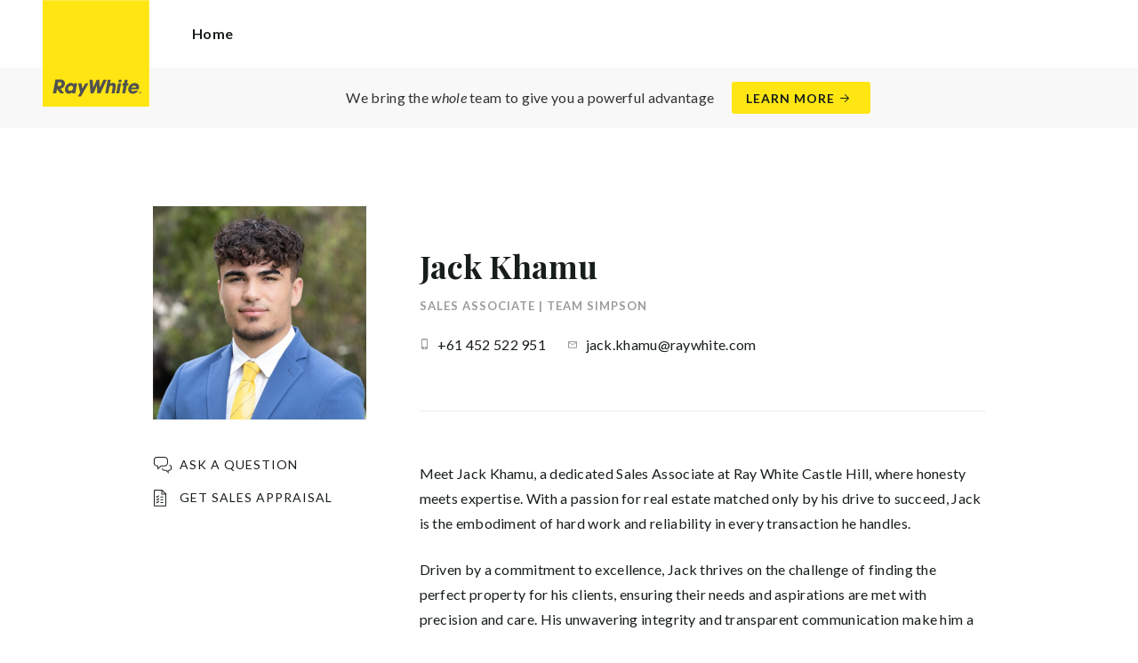

--- FILE ---
content_type: text/html; charset=utf-8
request_url: https://raywhitecastlehill.com.au/agents/jack-khamu/161261
body_size: 115552
content:
<!doctype html><html lang="en" class="no_js"><head prefix="og: http://ogp.me/ns# fb: http://ogp.me/ns/fb# place: http://ogp.me/ns/place# profile: http://ogp.me/ns/profile# business: http://ogp.me/ns/business#"><script>dataLayer = [{"analyticsTrackingId":"UA-7565833-18","ga4MeasurementId":"G-65WSQ386PS","enableCampaigntrack":false,"fbPixelIds":["376877716182760"],"subTypeCode":"RWR","countryCode":"AU","zoneCode":"NSW"}];</script><script>(function(w,d,s,l,i){w[l]=w[l]||[];w[l].push({'gtm.start':
new Date().getTime(),event:'gtm.js'});var f=d.getElementsByTagName(s)[0],
j=d.createElement(s),dl=l!='dataLayer'?'&l='+l:'';j.async=true;j.src=
'https://www.googletagmanager.com/gtm.js?id='+i+dl;f.parentNode.insertBefore(j,f);
})(window,document,'script','dataLayer','GTM-T6DNFV');</script><title data-react-helmet="true">Jack Khamu - Sales Associate | Team Simpson - Ray White Castle Hill</title><meta data-react-helmet="true" charSet="utf-8"/><meta data-react-helmet="true" name="viewport" content="width=device-width, initial-scale=1.0"/><meta data-react-helmet="true" name="mobile-web-app-capable" content="yes"/><meta data-react-helmet="true" name="description" content="Meet Jack Khamu, a dedicated Sales Associate at Ray White Castle Hill, where honesty meets expertise. With a passion for real estate matched only by his drive…"/><meta data-react-helmet="true" name="twitter:card" content="summary_large_image"/><meta data-react-helmet="true" name="twitter:site" content="@RayWhiteGroup"/><meta data-react-helmet="true" name="twitter:title" content="Jack Khamu - Ray White Castle Hill"/><meta data-react-helmet="true" name="twitter:description" content="Meet Jack Khamu, a dedicated Sales Associate at Ray White Castle Hill, where honesty meets expertise. With a passion for real estate matched only by his drive to succeed, Jack is the embodiment of…"/><meta data-react-helmet="true" name="twitter:image" content="https://cdn6.ep.dynamics.net/s3/rw-media/memberphotos/32913455-8880-415c-ba54-aa33cf797bf9.jpg?maxwidth=1280"/><meta data-react-helmet="true" property="og:type" content="profile"/><meta data-react-helmet="true" property="og:url" content="https://raywhitecastlehill.com.au/agents/jack-khamu/161261"/><meta data-react-helmet="true" property="og:title" content="Jack Khamu - Ray White Castle Hill"/><meta data-react-helmet="true" property="og:description" content="Meet Jack Khamu, a dedicated Sales Associate at Ray White Castle Hill, where honesty meets expertise. With a passion for real estate matched only by his drive to succeed, Jack is the embodiment of hard work and reliability in every transaction he handles. Driven by a commitment to excellence, Jack thrives on the challenge of finding the perfect property for his clients, ensuring their needs and aspirations are met with precision and care. His unwavering integrity and transparent communication make him a trusted advisor in the competitive real estate landscape. With Jack Khamu by your side, you can rest assured that your real estate journey will be guided by professionalism, dedication, and a relentless pursuit of your goals. Experience the difference of working with a Sales Associate who puts your interests first, every step of the way."/><meta data-react-helmet="true" property="og:site_name" content="Ray White Castle Hill"/><meta data-react-helmet="true" property="og:image" content="https://cdn6.ep.dynamics.net/s3/rw-media/memberphotos/32913455-8880-415c-ba54-aa33cf797bf9.jpg?bgcolor=595959&amp;height=630&amp;mode=crop&amp;quality=90&amp;scale=both&amp;width=1200&amp;_ext=.jpg"/><meta data-react-helmet="true" property="og:image:width" content="1200"/><meta data-react-helmet="true" property="og:image:height" content="630"/><meta data-react-helmet="true" property="profile:first_name" content="Jack"/><meta data-react-helmet="true" property="profile:last_name" content="Khamu"/><link rel="preload" href="https://cdn5.ep.dynamics.net/__resources/css/956180011800a315f3c4.css" as="style"/><link rel="preload" href="https://cdn5.ep.dynamics.net/__resources/js/956180011800a315f3c4.js" as="script"/><link rel="preload" href="https://cdn5.ep.dynamics.net/__resources/css/91236b8b285a1fa26b5f.css" as="style"/><link rel="preload" href="https://cdn5.ep.dynamics.net/__resources/js/91236b8b285a1fa26b5f.js" as="script"/><link rel="preconnect" href="https://fonts.gstatic.com" crossorigin="anonymous"/><link rel="preconnect" href="https://cdn6.ep.dynamics.net"/><link rel="preconnect" href="https://cdn5.ep.dynamics.net"/><link rel="dns-prefetch" href="//fonts.gstatic.com"/><link rel="dns-prefetch" href="//cdn6.ep.dynamics.net"/><link rel="dns-prefetch" href="//cdn5.ep.dynamics.net"/><link rel="preload" href="https://fonts.googleapis.com/css?family=Lato:400,400i,700|Playfair+Display:700" as="style"/><link rel="preconnect" href="https://fonts.googleapis.com"/><link rel="dns-prefetch" href="//fonts.googleapis.com"/><link rel="preconnect" href="https://castle-hill.rwoffice1.com"/><link rel="dns-prefetch" href="//castle-hill.rwoffice1.com"/><script data-react-helmet="true" type="application/ld+json">{
  "@context": "https://schema.org",
  "@type": "Person",
  "name": "Jack Khamu - Ray White Castle Hill",
  "givenName": "Jack",
  "familyName": "Khamu",
  "telephone": "+61 452 522 951",
  "email": "mailto:jack.khamu@raywhite.com",
  "jobTitle": "Sales Associate | Team Simpson",
  "image": "https://cdn6.ep.dynamics.net/s3/rw-media/memberphotos/32913455-8880-415c-ba54-aa33cf797bf9.jpg?maxwidth=1280",
  "description": "Meet Jack Khamu, a dedicated Sales Associate at Ray White Castle Hill, where honesty meets expertise. With a passion for real estate matched only by his drive to succeed, Jack is the embodiment of hard work and reliability in every transaction he handles. Driven by a commitment to excellence, Jack thrives on the challenge of finding the perfect property for his clients, ensuring their needs and aspirations are met with precision and care. His unwavering integrity and transparent communication make him a trusted advisor in the competitive real estate landscape. With Jack Khamu by your side, you can rest assured that your real estate journey will be guided by professionalism, dedication, and a relentless pursuit of your goals. Experience the difference of working with a Sales Associate who puts your interests first, every step of the way.",
  "url": "https://raywhitecastlehill.com.au/agents/jack-khamu/161261"
}</script><link href="https://cdn5.ep.dynamics.net/__resources/css/956180011800a315f3c4.css" rel="stylesheet" type="text/css"/><link href="https://cdn5.ep.dynamics.net/__resources/css/91236b8b285a1fa26b5f.css" rel="stylesheet" type="text/css"/><link href="https://fonts.googleapis.com/css?family=Lato:400,400i,700|Playfair+Display:700" rel="stylesheet"/><link rel="apple-touch-icon" sizes="180x180" href="https://www.raywhite.com/apple-touch-icon.png"/><link rel="icon" type="image/png" sizes="32x32" href="https://www.raywhite.com/favicon-32x32.png"/><link rel="icon" type="image/png" sizes="16x16" href="https://www.raywhite.com/favicon-16x16.png"/></head><body class="theme_residential"><noscript><iframe title="Tag Manager" src="//www.googletagmanager.com/ns.html?id=GTM-T6DNFV" height="0" width="0" style="display:none;visibility:hidden"></iframe></noscript><script async="">window.document.body.parentElement.classList.remove("no_js");</script><script async="">
                (function () {
                  var primary = "raywhitecastlehill.com.au";
                  if (window.location.hostname === primary) return;
                  window.location.hostname = primary;
                })();
              </script><div id="app"><div class="wrapper" data-reactroot=""><header class="main_header with_banner"><div class="header_logo_wrap"><span class="menu_toggle hide_charlie">Menu</span><nav class="mini_nav show_charlie"><ul><li><a href="/">Home</a></li></ul></nav><a class="logo" href="/"><span>Ray White Castle Hill</span></a><span class="onlyprint printlogo"><svg xmlns="http://www.w3.org/2000/svg" width="120" height="120" viewBox="0 0 120 120"><g fill="none"><polygon fill="#FFE512" points=".034 120 119.826 120 119.826 .174 .034 .174"></polygon><path fill="#52524F" d="M48.388169,93.6259155 C48.388169,93.6259155 48.0478873,93.6259155 47.8822535,93.9233803 L44.9132394,99.2535211 C44.9132394,99.2535211 44.7476056,99.5509859 44.6833803,99.2169014 L43.675493,93.96 C43.675493,93.96 43.6112676,93.6259155 43.2709859,93.6259155 L40.3030986,93.6259155 C40.3030986,93.6259155 39.9628169,93.6259155 40.0304225,93.9594366 L42.0247887,103.828169 C42.0247887,103.828169 42.091831,104.16169 41.9239437,104.457465 L39.748169,108.290704 C39.748169,108.290704 39.5797183,108.586479 39.92,108.586479 L42.7307042,108.586479 C42.7307042,108.586479 43.0709859,108.586479 43.24,108.290704 L51.4298592,93.9216901 C51.4298592,93.9216901 51.5983099,93.6259155 51.2580282,93.6259155 L48.388169,93.6259155 L48.388169,93.6259155 Z M53.0073239,89.8140845 C53.0073239,89.8140845 52.6670423,89.8140845 52.691831,90.1532394 L53.7509859,104.716056 C53.7509859,104.716056 53.7757746,105.055211 54.1160563,105.055211 L56.9588732,105.055211 C56.9588732,105.055211 57.2991549,105.055211 57.4270423,104.739718 L60.9070423,96.1425352 C60.9070423,96.1425352 61.0343662,95.8270423 61.0461972,96.1673239 L61.3430986,104.71493 C61.3430986,104.71493 61.3549296,105.055211 61.6952113,105.055211 L64.6574648,105.055211 C64.6574648,105.055211 64.9983099,105.055211 65.1408451,104.746479 L71.9042254,90.1228169 C71.9042254,90.1228169 72.0473239,89.8140845 71.7070423,89.8140845 L68.6022535,89.8140845 C68.6022535,89.8140845 68.2619718,89.8140845 68.1183099,90.1222535 L64.2985915,98.3138028 C64.2985915,98.3138028 64.1549296,98.6219718 64.136338,98.2822535 L63.6901408,90.1538028 C63.6901408,90.1538028 63.6715493,89.8140845 63.3312676,89.8140845 L61.0292958,89.8140845 C61.0292958,89.8140845 60.6884507,89.8140845 60.555493,90.1273239 L57.0704225,98.3087324 C57.0704225,98.3087324 56.9369014,98.6219718 56.9115493,98.2828169 L56.3138028,90.1532394 C56.3138028,90.1532394 56.2884507,89.8140845 55.948169,89.8140845 L53.0073239,89.8140845 L53.0073239,89.8140845 Z M70.383662,104.720563 C70.383662,104.720563 70.3216901,105.055211 70.6619718,105.055211 L73.404507,105.055211 C73.404507,105.055211 73.7453521,105.055211 73.8067606,104.720563 L74.9171831,98.7138028 C75.0214085,98.1571831 75.3746479,96.1966197 77.2895775,96.1966197 C79.1233803,96.1966197 78.7459155,98.2811268 78.6467606,98.8338028 L77.5543662,104.720563 C77.5543662,104.720563 77.491831,105.055211 77.8326761,105.055211 L80.571831,105.055211 C80.571831,105.055211 80.9126761,105.055211 80.9746479,104.720563 L82.0957746,98.6726761 C82.4760563,96.6326761 82.5594366,95.6253521 81.8,94.4912676 C81.2394366,93.6259155 80.0157746,93.2343662 78.924507,93.2343662 C77.703662,93.2343662 76.4783099,93.6478873 75.7126761,94.6777465 L75.6901408,94.6777465 C75.6901408,94.6777465 75.668169,94.6777465 75.7301408,94.3430986 L76.5087324,90.1487324 C76.5087324,90.1487324 76.5707042,89.8140845 76.2304225,89.8140845 L73.4912676,89.8140845 C73.4912676,89.8140845 73.1509859,89.8140845 73.0890141,90.1487324 L70.383662,104.720563 L70.383662,104.720563 Z M88.1825352,94.0101408 C88.1825352,94.0101408 88.244507,93.675493 87.9042254,93.675493 L85.1667606,93.675493 C85.1667606,93.675493 84.8264789,93.675493 84.7639437,94.0101408 L82.7684507,104.774648 C82.7684507,104.774648 82.7064789,105.109296 83.0467606,105.109296 L85.7847887,105.109296 C85.7847887,105.109296 86.1256338,105.109296 86.1876056,104.774648 L88.1825352,94.0101408 L88.1825352,94.0101408 Z M88.8884507,90.1994366 C88.8884507,90.1994366 88.9504225,89.8647887 88.6095775,89.8647887 L85.8738028,89.8647887 C85.8738028,89.8647887 85.5335211,89.8647887 85.4715493,90.1994366 L85.1149296,92.1256338 C85.1149296,92.1256338 85.0529577,92.4602817 85.3932394,92.4602817 L88.1295775,92.4602817 C88.1295775,92.4602817 88.4698592,92.4602817 88.531831,92.1256338 L88.8884507,90.1994366 L88.8884507,90.1994366 Z M95.6095775,90.1994366 C95.6095775,90.1994366 95.6715493,89.8647887 95.3312676,89.8647887 L92.5921127,89.8647887 C92.5921127,89.8647887 92.251831,89.8647887 92.1898592,90.1994366 L91.5430986,93.675493 L90.195493,93.675493 C90.195493,93.675493 89.8546479,93.675493 89.7926761,94.0101408 L89.3740845,96.2726761 L90.7211268,96.2726761 C90.7211268,96.2726761 91.0614085,96.2726761 90.9994366,96.6073239 L89.4873239,104.774648 C89.4873239,104.774648 89.4253521,105.109296 89.7656338,105.109296 L92.503662,105.109296 C92.503662,105.109296 92.844507,105.109296 92.9064789,104.774648 L94.4822535,96.2726761 L95.7915493,96.2726761 C95.7915493,96.2726761 96.131831,96.2726761 96.1938028,95.9380282 L96.6101408,93.675493 L95.3064789,93.675493 C95.3064789,93.675493 94.9656338,93.675493 95.0276056,93.3408451 L95.6095775,90.1994366 L95.6095775,90.1994366 Z M28.5740845,99.3740845 C28.8135211,98.0760563 29.983662,96.4270423 31.9425352,96.4270423 C33.8794366,96.4270423 34.5408451,97.9492958 34.2884507,99.3329577 C34.08,100.444507 33.0264789,102.258028 30.8822535,102.258028 C28.8197183,102.258028 28.3752113,100.444507 28.5740845,99.3740845 L28.5740845,99.3740845 Z M38.7014085,93.9605634 C38.7014085,93.9605634 38.7633803,93.6259155 38.4230986,93.6259155 L35.3430986,93.6259155 L35.0146479,95.0816901 C34.731831,94.3808451 33.9143662,93.2343662 32.0383099,93.2343662 C28.9904225,93.2343662 25.8557746,95.5808451 25.1611268,99.3329577 C24.5532394,102.607887 26.1487324,105.450141 29.7752113,105.450141 C31.1126761,105.450141 32.5560563,104.575211 33.3374648,103.464225 L33.1008451,104.721127 C33.1008451,104.721127 33.0377465,105.055211 33.3780282,105.055211 L36.303662,105.055211 C36.303662,105.055211 36.644507,105.055211 36.7064789,104.720563 L38.7014085,93.9605634 L38.7014085,93.9605634 Z M99.9092958,98.404507 C100.180845,97.7256338 101.097465,96.4495775 102.867042,96.4495775 C104.64,96.4495775 105.080563,97.7256338 105.091831,98.0647887 C105.091831,98.0647887 105.103662,98.404507 104.76338,98.404507 L99.9092958,98.404507 Z M103.874366,101.88169 C103.288451,102.478873 102.814085,102.670423 101.764507,102.670423 C100.427042,102.670423 99.4135211,101.982535 99.4591549,100.624789 L107.688451,100.624789 C107.688451,100.624789 108.028732,100.624789 108.07493,100.490141 C108.120563,100.356056 108.224789,99.9802817 108.308732,99.5290141 C108.950986,96.0450704 106.899718,93.3577465 103.414648,93.3577465 C99.9357746,93.3577465 96.8884507,96.228169 96.2980282,99.4247887 C95.6647887,102.823099 97.9543662,105.478873 101.232113,105.478873 C102.401127,105.478873 103.599437,105.317746 104.67493,104.635493 C105.766197,103.978592 106.882817,103.157183 107.492958,102.170704 C107.492958,102.170704 107.672113,101.88169 107.331831,101.88169 L103.874366,101.88169 L103.874366,101.88169 Z M17.5932394,92.4259155 L19.0152113,92.4259155 C20.9228169,92.4952113 21.623662,93.468169 21.3684507,94.8484507 C21.2315493,95.5904225 20.6230986,96.8980282 18.1211268,96.8377465 L17.0828169,96.8377465 C17.0828169,96.8377465 16.7425352,96.8377465 16.8073239,96.503662 L17.5932394,92.4259155 L17.5932394,92.4259155 Z M11.5419718,104.720563 C11.5419718,104.720563 11.4794366,105.055211 11.8202817,105.055211 L14.8659155,105.055211 C14.8659155,105.055211 15.2061972,105.055211 15.268169,104.720563 L16.1205634,100.134648 L16.1397183,100.134648 C16.1397183,100.134648 16.1583099,100.134648 16.3611268,100.408451 L19.6005634,104.781972 C19.6005634,104.781972 19.8028169,105.055211 20.1430986,105.055211 L23.9109859,105.055211 C23.9109859,105.055211 24.2512676,105.055211 24.0366197,104.790986 L20.2591549,100.134085 C20.2591549,100.134085 20.044507,99.8698592 20.3814085,99.8214085 C22.9042254,99.4591549 24.6304225,96.7870423 24.9543662,95.0343662 C25.244507,93.468169 25.0140845,92.1194366 23.8833803,90.8878873 C22.5915493,89.4884507 21.4,89.5076056 19.1785915,89.583662 L14.6991549,89.583662 C14.6991549,89.583662 14.3588732,89.583662 14.2969014,89.9183099 L11.5419718,104.720563 L11.5419718,104.720563 Z M109.305352,104.251831 L109.547606,104.251831 C109.752113,104.251831 109.939718,104.241127 109.939718,104.006197 C109.939718,103.808451 109.769014,103.777465 109.612394,103.777465 L109.305352,103.777465 L109.305352,104.251831 L109.305352,104.251831 Z M109.073239,103.589859 L109.649577,103.589859 C110.004507,103.589859 110.171268,103.729577 110.171268,104.016901 C110.171268,104.285634 110.000563,104.39831 109.779718,104.421972 L110.20507,105.08 L109.95662,105.08 L109.550423,104.438873 L109.305352,104.438873 L109.305352,105.08 L109.073239,105.08 L109.073239,103.589859 L109.073239,103.589859 Z M109.571268,105.424225 C110.161127,105.424225 110.618028,104.953803 110.618028,104.330141 C110.618028,103.72 110.161127,103.249014 109.571268,103.249014 C108.974085,103.249014 108.517183,103.72 108.517183,104.330141 C108.517183,104.953803 108.974085,105.424225 109.571268,105.424225 Z M109.571268,103.061408 C110.267042,103.061408 110.850141,103.610141 110.850141,104.330141 C110.853014,104.67045 110.71929,104.997695 110.478911,105.238603 C110.238533,105.479511 109.911582,105.613955 109.571268,105.611831 C109.230063,105.614854 108.901899,105.480917 108.660251,105.240011 C108.418603,104.999104 108.283659,104.671353 108.285634,104.330141 C108.285634,103.610141 108.872113,103.061408 109.571268,103.061408 L109.571268,103.061408 Z"></path></g></svg></span></div><div class="beyondthebricks">We bring the <i>whole</i> team to give you a powerful advantage<br class="hide_bravo"/> <a class="btn brand_btn" href="https://www.raywhite.com/we-bring-the-whole-team?orgId=267&amp;utm_campaign=no33_the_movie&amp;utm_content=Top%20Banner&amp;utm_medium=referral&amp;utm_source=RW%20Office%20Site" target="_blank" rel="noopener" data-ev-on="click" data-ev-category="Ray White Now" data-ev-action="Click" data-ev-label="Learn More"><span class="anchor mini" data-ev-on="click" data-ev-category="Ray White Now" data-ev-action="Click" data-ev-label="Learn More">Learn More</span></a></div><div><div class="menu_wrap" tabindex="0"><div class="menu"><div class="menu_header"><span class="menu_close">Close</span><a class="logo" href="/"></a><span class="menu_title">Castle Hill</span></div><div class="loader"><span class="sr_only">Loading...</span></div><div class="menu_footer"><span class="btn invisible_light no_arrow">Contact Us</span></div></div></div></div></header><article class="pg_agent"><div class="inner"><div class="agent_meta_wrap"><div class="agent_image_wrap"><div class="agent_image"><div class="responsive_image_wrapper loading" style="padding-bottom:100%;background-color:#EFEFEF" id="000000"><picture><source srcSet="https://cdn6.ep.dynamics.net/s3/rw-media/memberphotos/15e23bdd-faaf-41ef-908c-f115ffbeb1ae.jpg?height=375&amp;maxheight=2841&amp;maxwidth=2841&amp;quality=90&amp;scale=both&amp;width=375&amp;format=webp 375w, https://cdn6.ep.dynamics.net/s3/rw-media/memberphotos/15e23bdd-faaf-41ef-908c-f115ffbeb1ae.jpg?height=390&amp;maxheight=2841&amp;maxwidth=2841&amp;quality=90&amp;scale=both&amp;width=390&amp;format=webp 390w, https://cdn6.ep.dynamics.net/s3/rw-media/memberphotos/15e23bdd-faaf-41ef-908c-f115ffbeb1ae.jpg?height=414&amp;maxheight=2841&amp;maxwidth=2841&amp;quality=90&amp;scale=both&amp;width=414&amp;format=webp 414w, https://cdn6.ep.dynamics.net/s3/rw-media/memberphotos/15e23bdd-faaf-41ef-908c-f115ffbeb1ae.jpg?height=430&amp;maxheight=2841&amp;maxwidth=2841&amp;quality=90&amp;scale=both&amp;width=430&amp;format=webp 430w, https://cdn6.ep.dynamics.net/s3/rw-media/memberphotos/15e23bdd-faaf-41ef-908c-f115ffbeb1ae.jpg?height=750&amp;maxheight=2841&amp;maxwidth=2841&amp;quality=90&amp;scale=both&amp;width=750&amp;format=webp 750w, https://cdn6.ep.dynamics.net/s3/rw-media/memberphotos/15e23bdd-faaf-41ef-908c-f115ffbeb1ae.jpg?height=780&amp;maxheight=2841&amp;maxwidth=2841&amp;quality=90&amp;scale=both&amp;width=780&amp;format=webp 780w, https://cdn6.ep.dynamics.net/s3/rw-media/memberphotos/15e23bdd-faaf-41ef-908c-f115ffbeb1ae.jpg?height=828&amp;maxheight=2841&amp;maxwidth=2841&amp;quality=90&amp;scale=both&amp;width=828&amp;format=webp 828w" sizes="(min-width: 856px) 856px, 100vw" type="image/webp" media="(min-width: 1px)"/><noscript><img class="image_deferred image_fadein" src="https://cdn6.ep.dynamics.net/s3/rw-media/memberphotos/15e23bdd-faaf-41ef-908c-f115ffbeb1ae.jpg?height=856&amp;maxheight=2841&amp;maxwidth=2841&amp;quality=90&amp;scale=both&amp;width=856&amp;format=jpg" srcSet="https://cdn6.ep.dynamics.net/s3/rw-media/memberphotos/15e23bdd-faaf-41ef-908c-f115ffbeb1ae.jpg?height=375&amp;maxheight=2841&amp;maxwidth=2841&amp;quality=90&amp;scale=both&amp;width=375&amp;format=jpg 375w, https://cdn6.ep.dynamics.net/s3/rw-media/memberphotos/15e23bdd-faaf-41ef-908c-f115ffbeb1ae.jpg?height=390&amp;maxheight=2841&amp;maxwidth=2841&amp;quality=90&amp;scale=both&amp;width=390&amp;format=jpg 390w, https://cdn6.ep.dynamics.net/s3/rw-media/memberphotos/15e23bdd-faaf-41ef-908c-f115ffbeb1ae.jpg?height=414&amp;maxheight=2841&amp;maxwidth=2841&amp;quality=90&amp;scale=both&amp;width=414&amp;format=jpg 414w, https://cdn6.ep.dynamics.net/s3/rw-media/memberphotos/15e23bdd-faaf-41ef-908c-f115ffbeb1ae.jpg?height=430&amp;maxheight=2841&amp;maxwidth=2841&amp;quality=90&amp;scale=both&amp;width=430&amp;format=jpg 430w, https://cdn6.ep.dynamics.net/s3/rw-media/memberphotos/15e23bdd-faaf-41ef-908c-f115ffbeb1ae.jpg?height=750&amp;maxheight=2841&amp;maxwidth=2841&amp;quality=90&amp;scale=both&amp;width=750&amp;format=jpg 750w, https://cdn6.ep.dynamics.net/s3/rw-media/memberphotos/15e23bdd-faaf-41ef-908c-f115ffbeb1ae.jpg?height=780&amp;maxheight=2841&amp;maxwidth=2841&amp;quality=90&amp;scale=both&amp;width=780&amp;format=jpg 780w, https://cdn6.ep.dynamics.net/s3/rw-media/memberphotos/15e23bdd-faaf-41ef-908c-f115ffbeb1ae.jpg?height=828&amp;maxheight=2841&amp;maxwidth=2841&amp;quality=90&amp;scale=both&amp;width=828&amp;format=jpg 828w" sizes="(min-width: 856px) 856px, 100vw" alt="Jack Khamu"/></noscript><img class="image_deferred hide_no_js" src="https://cdn6.ep.dynamics.net/s3/rw-media/memberphotos/15e23bdd-faaf-41ef-908c-f115ffbeb1ae.jpg?height=856&amp;maxheight=2841&amp;maxwidth=2841&amp;quality=90&amp;scale=both&amp;width=856&amp;format=jpg" srcSet="https://cdn6.ep.dynamics.net/s3/rw-media/memberphotos/15e23bdd-faaf-41ef-908c-f115ffbeb1ae.jpg?height=375&amp;maxheight=2841&amp;maxwidth=2841&amp;quality=90&amp;scale=both&amp;width=375&amp;format=jpg 375w, https://cdn6.ep.dynamics.net/s3/rw-media/memberphotos/15e23bdd-faaf-41ef-908c-f115ffbeb1ae.jpg?height=390&amp;maxheight=2841&amp;maxwidth=2841&amp;quality=90&amp;scale=both&amp;width=390&amp;format=jpg 390w, https://cdn6.ep.dynamics.net/s3/rw-media/memberphotos/15e23bdd-faaf-41ef-908c-f115ffbeb1ae.jpg?height=414&amp;maxheight=2841&amp;maxwidth=2841&amp;quality=90&amp;scale=both&amp;width=414&amp;format=jpg 414w, https://cdn6.ep.dynamics.net/s3/rw-media/memberphotos/15e23bdd-faaf-41ef-908c-f115ffbeb1ae.jpg?height=430&amp;maxheight=2841&amp;maxwidth=2841&amp;quality=90&amp;scale=both&amp;width=430&amp;format=jpg 430w, https://cdn6.ep.dynamics.net/s3/rw-media/memberphotos/15e23bdd-faaf-41ef-908c-f115ffbeb1ae.jpg?height=750&amp;maxheight=2841&amp;maxwidth=2841&amp;quality=90&amp;scale=both&amp;width=750&amp;format=jpg 750w, https://cdn6.ep.dynamics.net/s3/rw-media/memberphotos/15e23bdd-faaf-41ef-908c-f115ffbeb1ae.jpg?height=780&amp;maxheight=2841&amp;maxwidth=2841&amp;quality=90&amp;scale=both&amp;width=780&amp;format=jpg 780w, https://cdn6.ep.dynamics.net/s3/rw-media/memberphotos/15e23bdd-faaf-41ef-908c-f115ffbeb1ae.jpg?height=828&amp;maxheight=2841&amp;maxwidth=2841&amp;quality=90&amp;scale=both&amp;width=828&amp;format=jpg 828w" sizes="(min-width: 856px) 856px, 100vw" alt="Jack Khamu"/></picture></div></div><div class="show_bravo"></div><div class="show_bravo agent_contact_links"><a class="mini anchor agent_contact_link_question" data-ev-on="click" data-ev-category="Ask Question" data-ev-action="Open" data-ev-label="Jack Khamu">Ask a question</a><a class="mini anchor agent_contact_link_appraisal" data-ev-on="click" data-ev-category="Appraisal" data-ev-action="Open" data-ev-label="Jack Khamu">Get Sales Appraisal</a></div></div><div class="agent_details"><div class="agent_name_wrap"><div class="agent_name"><h1 class="charlie">Jack Khamu</h1><h2 class="micro muted">Sales Associate | Team Simpson</h2></div><div class="agent_contact_button centered_text hide_bravo"><a class="btn agent_profile_cta" data-ev-on="click" data-ev-category="Appraisal" data-ev-action="Open" data-ev-label="Jack Khamu">Get Sales Appraisal</a><a class="btn agent_profile_cta" data-ev-on="click" data-ev-category="Ask Question" data-ev-action="Open" data-ev-label="Jack Khamu">Contact Jack</a></div></div><div class="hide_bravo"></div><div class="agent_contact_details"><div><div class="agent_contact_label mobile"><span class="muted">Mobile:</span></div><div class="agent_contact_detail"><span><a href="tel:+61 452 522 951" data-ev-on="click" data-ev-category="Tel" data-ev-action="Call" data-ev-label="Jack Khamu">+61 452 522 951</a></span></div></div><div><div class="agent_contact_label email"><span class="muted">Email:</span></div><div class="agent_contact_detail"><span><span role="button" tabindex="0" data-ev-on="click" data-ev-category="Agent Page Email" data-ev-action="Click" data-ev-label="Jack Khamu">jack.khamu@raywhite.com</span></span></div></div></div><div class="agent_bio"><div class="agent_bio_content"><div><p>Meet Jack Khamu, a dedicated Sales Associate at Ray White Castle Hill, where honesty meets expertise. With a passion for real estate matched only by his drive to succeed, Jack is the embodiment of hard work and reliability in every transaction he handles.</p><p>Driven by a commitment to excellence, Jack thrives on the challenge of finding the perfect property for his clients, ensuring their needs and aspirations are met with precision and care. His unwavering integrity and transparent communication make him a trusted advisor in the competitive real estate landscape.</p><p>With Jack Khamu by your side, you can rest assured that your real estate journey will be guided by professionalism, dedication, and a relentless pursuit of your goals. Experience the difference of working with a Sales Associate who puts your interests first, every step of the way.</p></div></div></div></div></div></div><div class="agent_sections_wrap" id="market" style="min-height:70vh"></div></article><footer id="footer" class="main_footer"><div class="inner_lg"><div class="footer_button_bar tbl"><div class="tbc"><a class="logo footer_logo" href="/"><span>Ray White</span></a></div><div class="tbc"><a class="btn light" data-ev-on="click" data-ev-category="Appraisal" data-ev-action="Open" data-ev-label="Site">Book a Free Appraisal</a><a class="btn invisible_light" data-ev-on="click" data-ev-category="Ask Question" data-ev-action="Open" data-ev-label="Site">Contact Us</a></div><div class="tbc footer_social"><ul class="social circle"><li class="social_facebook"><a href="http://www.facebook.com/pages/raywhitecastlehill" target="_blank" rel="noopener noreferrer" data-ev-on="click" data-ev-category="Outbound" data-ev-action="Follow" data-ev-label="Facebook"><span>Facebook</span></a></li><li class="social_instagram"><a href="https://www.instagram.com/raywhitecastlehill/?hl=en" target="_blank" rel="noopener noreferrer" data-ev-on="click" data-ev-category="Outbound" data-ev-action="Follow" data-ev-label="Instagram"><span>Instagram</span></a></li><li class="social_linkedin"><a href="https://www.linkedin.com/in/ray-white-castle-hill-43051542/?originalSubdomain=au" target="_blank" rel="noopener noreferrer" data-ev-on="click" data-ev-category="Outbound" data-ev-action="Follow" data-ev-label="LinkedIn"><span>LinkedIn</span></a></li><li class="social_youtube"><a href="https://www.youtube.com/channel/UCags6qdMAJqFz_oW__Iihpw" target="_blank" rel="noopener noreferrer" data-ev-on="click" data-ev-category="Outbound" data-ev-action="Follow" data-ev-label="Youtube"><span>Youtube</span></a></li></ul></div></div><div class="footer_nav_bar tbl"><div class="tbc"><div class="footer_offices"><div class="footer_office"><a href="/about"><h4 class="foxtrot">Ray White Castle Hill</h4></a><p class="footer_office_address"><span>287C Old Northern Road</span><br/>Castle Hill<!-- -->, NSW <!-- -->2154</p><ul class="footer_office_contact"><li class="contact_link_landline"><span><a href="tel:+61 (2) 9680 2255" data-ev-on="click" data-ev-category="Tel" data-ev-action="Call" data-ev-label="Ray White Castle Hill">+61 (2) 9680 2255</a></span></li><li class="contact_link_email"><span><a>castlehill.nsw@raywhite.com</a></span></li></ul></div></div><div class="hide_charlie footer_office_social"><ul class="social circle"><li class="social_facebook"><a href="http://www.facebook.com/pages/raywhitecastlehill" target="_blank" rel="noopener noreferrer" data-ev-on="click" data-ev-category="Outbound" data-ev-action="Follow" data-ev-label="Facebook"><span>Facebook</span></a></li><li class="social_instagram"><a href="https://www.instagram.com/raywhitecastlehill/?hl=en" target="_blank" rel="noopener noreferrer" data-ev-on="click" data-ev-category="Outbound" data-ev-action="Follow" data-ev-label="Instagram"><span>Instagram</span></a></li><li class="social_linkedin"><a href="https://www.linkedin.com/in/ray-white-castle-hill-43051542/?originalSubdomain=au" target="_blank" rel="noopener noreferrer" data-ev-on="click" data-ev-category="Outbound" data-ev-action="Follow" data-ev-label="LinkedIn"><span>LinkedIn</span></a></li><li class="social_youtube"><a href="https://www.youtube.com/channel/UCags6qdMAJqFz_oW__Iihpw" target="_blank" rel="noopener noreferrer" data-ev-on="click" data-ev-category="Outbound" data-ev-action="Follow" data-ev-label="Youtube"><span>Youtube</span></a></li></ul></div></div><div class="tbc"></div></div><div class="back_top"><a href="#app">Back to top</a></div><div class="footer_copyright_bar muted tbl"><div class="tbc"><p class="copyright">©<!-- --> <!-- -->Ray White Castle Hill<!-- -->.<!-- --> <!-- -->Based in Castle Hill.</p></div><div class="tbc"></div></div></div></footer></div></div><script>window.INITIAL_STATE = {"config":{"blogId":94,"baseDomain":"castle-hill.rwoffice1.com","primaryOrganisationId":267,"primaryDomain":"raywhitecastlehill.com.au","organisationIds":[267],"domains":["castle-hill.rwoffice1.com","castlehillnsw.raywhite.com","raywhitecastlehill.com.au","raywhitehills.com","staging.raywhitecastlehill.com.au","www.castlehillnsw.raywhite.com"],"options":{"title":"Castle Hill","analyticsTrackingId":"UA-7565833-18","offices":{"display":{"castlehill.nsw":"on","kellyville.nsw":"off"}},"agents":{"hidden":[181532,56435,56249,112881,130701,147100,112238,124200,115677,121764,121765,130567,130888,119477,118622,118915,102313,142873,112501,112503,138941,134536,127961,167025,168498,21973,97685,18376,167319],"sort":[16923,57028,67325,14448,60787,94372,34569,150871,150733,169264,154088,114744,156136,181502,183220,166294,166293,165594,161261,174736,176649,178551,179769,181532,171129,178926,169441,181572,71743,147037,71826,155562,56250,80640,149563,182066,56435,56249,112881,130701,147100,112238,124200,115677,121764,121765,130567,130888,119477,118622,118915,102313,142873,112501,112503,138941,134536,127961,167025,168498,21973,97685,18376,167319],"newAgents":"show"},"agentShowTransactions":"office","useViewingTracker":false,"tenancyPortalCode":"","beforeYouBidId":"","oneFormId":"","tenappId":"","tenancyTrackerSubdomain":"","useHomeLive":false,"snugTeamId":"7089QOOY","showLoanMarketCalculator":false,"ga4MeasurementId":"G-65WSQ386PS","integrateSyndicatedNews":true,"mdPushContacts":true,"enableRentalForms":true,"inspectRealEstate":{"account":"","rent":true,"sell":false},"tenancyPortalBooking":false,"brokers":{"showOnPdp":true,"showInTeam":true,"ids":[1005558,1003252]},"enableCampaigntrack":false,"showOfficeDetails":false,"showHiddenOffices":false,"rentalFormUrl":"https:\u002F\u002Frw-media.s3.amazonaws.com\u002Fresidential-offices\u002Ftenancy_application_form.pdf","header":{"listingId":null,"superscript":"","heading":"Proudly Servicing the Entire Hills District","subheading":"VOTED NO.1 AGENCY IN CASTLE HILL","videoUrl":"","image":{"url":"https:\u002F\u002Frw-media.s3.amazonaws.com\u002Fresidential-offices\u002Fwp-content\u002Fblogs.dir\u002Fsites\u002F94\u002F2018\u002F05\u002F25130216\u002Fhires.30635-KAB7983_re-sized.jpg","width":1500,"height":996}},"office":{"blurb":""},"siteFocus":"sales","siteTitle":"","menuTitle":"","defaultEmail":"","fbPixelId":"376877716182760","search":{"headers":{"default":null,"residential":null,"commercial":null,"rural":null}},"about":""},"theme":"residential","displayOrganisationIds":[267],"redirections":[{"src":"\u002Fnews\u002Fguided-walk-richard-webb-reserve-and-bidjigal-reserve\u002F","isRegex":false,"target":"\u002Fnews\u002Fguided-walk-richard-webb-reserve-and-bidijigal-reserve\u002F"},{"src":"\u002Fclub","isRegex":false,"target":"https:\u002F\u002Fraywhiteprivateinvestors.com.au\u002F"}],"rwApi":{"endpoint":"\u002Fapi\u002Fproxy\u002Fv1\u002F","key":"","useProxy":true,"publicOnly":true},"env":{"nodeEnv":"production","cdn":"https:\u002F\u002Fcdn5.ep.dynamics.net","servicePageOffices":[489]},"tenapp":{"endpoint":"https:\u002F\u002Fapp.tenapp.com.au\u002Fstart"},"loanMarket":{"aoEndpoint":"my.loanmarket.com.au"},"disableClientCache":false,"protocol":"https","baseUrl":"https:\u002F\u002Fraywhitecastlehill.com.au","requestTime":1769159045262},"orgs":{"267":{"id":267,"organisationId":267,"branchIds":[3262],"type":"Ray White Office","typeCode":"RWO","subType":"Residential","subTypeCode":"RWR","sam":"castlehill.nsw","name":"Castle Hill","fullName":"Ray White Castle Hill","internalFullName":"Ray White Castle Hill","primaryPhone":"+61 (2) 9680 2255","primaryPhoneLocal":"(02) 9680 2255","phone":"+61 (2) 9680 2255","phoneLocal":"(02) 9680 2255","officePhone":"+61 (2) 9680 2255","officePhoneLocal":"(02) 9680 2255","email":"castlehill.nsw@raywhite.com","description":"\u003Cp\u003E\u003Cstrong\u003ETalent | Experience |&nbsp;Discipline |&nbsp;Knowledge |&nbsp;Integrity\u003C\u002Fstrong\u003E\u003C\u002Fp\u003E\n\n\u003Cp\u003ERay White Castle Hill is an energetic company, with an enthusiasm for success. We go above and beyond the obvious, the ordinary and the conventional.\u003C\u002Fp\u003E\n\n\u003Cp\u003E100% locally owned and operated with an experienced team, it pays to reason that whether you&#39;re buying, selling, investing, developing, in need of professional property management, or looking for a career in real estate, there is no better breeding ground than at Ray White Castle Hill.\u003C\u002Fp\u003E\n\n\u003Cp\u003EOur team will also focus on the bigger picture when it comes to your investment.&nbsp;That means working with you to maximise the potential of your property portfolio.\u003C\u002Fp\u003E\n\n\u003Cp\u003EOur sales team is the largest and most experienced in the Hills. We have access to more buyers than anyone else, so it naturally follows that we sell more than other agents.\u003C\u002Fp\u003E\n\n\u003Cp\u003EWe are proud of our market leadership and would love to help anyone wanting to buy, sell or lease property. If you want to keep up to date with current market values, or would like a comprehensive market estimate, speak to one of our dedicated and professional agents for an appraisal today!\u003C\u002Fp\u003E\n\n\u003Cp\u003E&nbsp;\u003C\u002Fp\u003E\n","facebook":"http:\u002F\u002Fwww.facebook.com\u002Fpages\u002Fraywhitecastlehill","youtube":"https:\u002F\u002Fwww.youtube.com\u002Fchannel\u002FUCags6qdMAJqFz_oW__Iihpw","linkedin":"https:\u002F\u002Fwww.linkedin.com\u002Fin\u002Fray-white-castle-hill-43051542\u002F?originalSubdomain=au","instagram":"https:\u002F\u002Fwww.instagram.com\u002Fraywhitecastlehill\u002F?hl=en","testimonials":[{"id":51831,"detail":"Peter, our sincere thanks for your professional handling of the sale of our property in Bella Vista Waters. We were most impressed with your honest and open approach, and believe this was a critical factor in setting the right price for our property, having the right marketing campaign, and ultimately achieving the right result.\r\rIn particular, your consistent communication throughout the campaign meant we felt very comfortable with what was happening, and we felt that you represented our interests exactly as you said you would.\r\rWe will actively recommend your services as a specialist in this area. Thank you again.\r\nCharles & Sylvia Smith\r"},{"id":51832,"detail":"Just a quick note to thank you for the exceptional service you offered us in the sale of our home recently. This is the third transaction we have had with you over the past 7 years, and this was handled as promptly and efficiently as the others were.\r\nNigel J Fernandes\r"},{"id":51833,"detail":"Peter Iann has been the real estate agent involved in both the purchase and sale of my property at Bella Vista. During my association with Peter I found him to be trustworthy and reliable sales agent. I have also found him to be patient and preserving in his endeavours.\r\nDr Kumara Siri-Wadena\r"},{"id":51834,"detail":"I would like to thank you for your fantastic success in selling our home... The fact it was such a quick sale and we sold for above the price we were anticipating was very satisfying.\r\rYou completed the sale with minimum fuss and always kept us informed of prospective purchasers and their progress... your friendly, professional and easy going manner made the whole experience of selling our home an easy task.\r\nSophie Medd\r"},{"id":51835,"detail":"The marketing program and target price that you recommended was right on the money and the home sold within 2 weeks... I would like to once again thank you both and would not hesitate to recommend you and your company at Ray White Castle Hill.\r\nMatt Cunningham\r"},{"id":51836,"detail":"You recommended we auction our home so as to maximize exposure, minimize the disruptions, and optimize the price, and so we accepted your advice and signed up for last Saturday's auction.\r\nBoth of us were blown away by the marketing effort and exposure! Not only was our home strongly promoted in both print and electronic media in accordance with our forward planning, but you also ran extra mid week open homes, produced a comprehensive property information book, submitted editorial details to the local newspaper and even achieved coverage for our property on Channel 9 Evening News.\r\n\rTrevor and Denise Wykes\r"},{"id":51837,"detail":"Just a quick note to express to you our appreciation for the most excellent manner in which you handled the selling of our house. We were particularly pleased with the selling price you obtained and for the courteous and business like manner shown to us at all times, keeping us fully informed.\r\nA and G Shleton\r"},{"id":51838,"detail":"We just wanted to write and thank you for all of your guidance and help in selling our property recently. Your professionalism and honesty was evident from our first meeting with you and from that meeting, we felt sure that you had our best interests at heart and were working hard to secure us the best possible price. Your research, easy going but confident demeanour and professionalism at that first meeting (and throughout the entre process) had you and your firm far ahead of any others in the area and for us, there was no other choice of real estate agents in the area, you were outstanding.\r\nAt no point did you delegate any responsibility or tasks to other members of your team and made yourself available to come for all inspections, photography sessions, signing of contracts at anytime of the day or week. Always available too for any questions we had and were available by phone at all times. We always felt that our property was your most important sale and your professionalism was always on show.\r\nWe were completely blown away by the price our property sold for and we truly feel that this was due to your hard work in securing interest in the property, contacts and utter dedication to us as your clients.\r\nAgain, we cannot thank you enough for your help and we would have absolutely no hesitation in recommending you to any or our friends and family who are selling their properties. We know that when we go to sell again, we shall be coming to you.\r\nMichael & Hayley Herriott\r"},{"id":51839,"detail":"We were impressed with your level of professionalism, enthusiasm, persistence and the way in which you planned to market our house was very clever and innovation. I appreciated the flexibility in doing business with you.\r\nGreg Dhnaram\r"},{"id":51840,"detail":"We would like to thank you personally for selling our house at the listed price and within a week of it being on the market. We would also like to thank you for a very stress-free sale due to your professionalism.\r\nSharon Yeh\r"},{"id":51841,"detail":"We would like to express our gratitude having you as our real estate agent. You have done so much outside your normal duties as an Agent to make sure that we receive the maximum benefit from selling our property.\r\nIt became a wonderful experience in selling property with your assistance.\r\n\rJenty Lucas\r"},{"id":51842,"detail":"The sale of the property was achieved in less than a week from listing and the price achieved exceeded our expectations.\r\nWe have no hesitation in recommending you to anyone considering selling their property in the Hills area as we are sure that they will receive the same courteous and professional service you provided us.\r\r\n\rTony and Frances Gray\r"},{"id":51843,"detail":"The result exceeded our expectations, both in terms of the price achieved and the speed with which the home was matched with a buyer and subsequently sold.\r\nDavid and Margaret Leahy\r"},{"id":51844,"detail":"I write to thank you, and your whole team, especially Peter Iann, for the wonderfully professional job you did in selling my parent's home recently. Whilst I am sure you sell many homes, and it may be a very standard practise for you, it never seemed that way to us. This was fantastic, because it WAS a very big deal for mum and dad to sell their home of 39 years.\r\nFrom the day I spoke to you and explained that I didn't want my parents put under any pressure you were most understanding and co-operative. When you suggested Peter Iann was the person to act on the sale, I was very comfortable, and more importantly my parents were too. Peter took time to explain carefully (and patiently) the sale process and met with us every week at home to go through buyer feedback, comments, interest and so on. We all had every confidence in Peter and the process.\r\nElizabeth Hudson\r"},{"id":51846,"detail":"Judy, thank you for you kind words. We are so appreciative of what your team and Paul has been able to do for us considering the distance. Thank you also for assisting my mum through the process and making her feel like everything was under control.\r\rWe are excited to find a new place for mum to move into up the coast as she really wants to be near the water. Hopefully we can find a great investment place for her quickly and help her move onto the next stage.\r\rWe would be delighted to work with Paul and the team there again if and when we are in the market.\r\rHave a great week and again thank you for everything. It has been a true pleasure.\r\rKind regards,\r\nTerry\r"},{"id":51847,"detail":"We would like to take this opportunity to commend Paul Conti on his excellent service in relation to the sale of our property and the purchase of our new home.\r\nThe sale and purchase of a home is a very emotional process. During this time we encountered Real Estate Agents who were only looking after their own interests rather than their clients.\r\nWith Paul, he invests the time and energy to listen and address our concerns. His commitment, persistence and patience has helped make the whole process a rather painless task. He clearly enjoys what he is doing and he does it well.\r\nBeing in the service industry ourselves we recognise the need to be client driven. The speed and agility with which Paul responds to clients by delivering value and building relationships should be the hallmark of every service industry.\r\nWe will have no hesitation in recommending the services of Paul Conti to our friends.\r\nSan Teoh & GS Choong\r"},{"id":51848,"detail":"We just wanted to say a sincere thank you to Paul Conti for selling our home and for being there to support us through the entire process.\r\nWe were initially unsure about going to auction, however were very impressed by the 4 week campaign Paul designed for us. We had strong interest in our home from day one, on Auction day an incredible turn out, and in the end we were extremely delighted with the sale price. Paul was always available, attended every open home and truly invested his time and energy, along with a lot of patience to ensure we received the best outcome. Paul truly went above and beyond.\r\nWe were very pleased overall with Paul's excellent level of service, and would highly recommend him to anyone who is looking to sell their home.\r\nThanks again,\r\nSara & Danny\r"},{"id":51849,"detail":"We would just like to say that both Paul and Daniel were very professional with us and told us everything we needed to know and what to do about the sale of our home. Both were very friendly, well presented, honest with what we needed to do for the house to sell.\rPaul and Daniel kept in touch with us through the sale arranging advertising companies, these people were also helpful and polite, couldn't think of a better team to sell our home. Due to there professional approach we sold in two days.\r\nThanks guys well done!\r\nKind Regards\r\nMatt Rowe & Donna Baker\r"}],"countryCode":"AU","address":{"latitude":-33.732856,"longitude":151.005459,"streetNumber":"287C","streetName":"Old Northern Road","locality":"Castle Hill","region":"New South Wales","stateCode":"NSW","state":"New South Wales","postCode":"2154","country":"Australia","countryCode":"AU","streetAddress":"287C Old Northern Road"},"website":"http:\u002F\u002Fwww.raywhitecastlehill.com.au","roles":["PM Evolution"],"awards":[{"givenDate":"2025-09-04","rankCode":"2","award":"2025 - Office - Loan Market Referrals","year":"2025","rank":"No. 2","categoryCode":"OTH","category":"Other","recognitionYear":"2025","name":"2025 - Office - Loan Market Referrals"},{"givenDate":"2025-09-04","rankCode":"10","award":"2025 - Top 10 Offices - Settled Commission","year":"2025","rank":"No. 10","categoryCode":"TOF","category":"Top Office","recognitionYear":"2025","name":"2025 - Top 10 Offices - Settled Commission"},{"fromDate":"2022-07-01T00:00:00","givenDate":"2022-10-16","rankCode":"ACH","award":"2022\u002F2023 - Premier Business Leader","pictureUrl":"https:\u002F\u002Fcdn6.ep.dynamics.net\u002Faward-pictures\u002Fawd_Premier_BUSINESS_LEADER_Logo_22-23_CMYK-01.png","webLogoUrl":"https:\u002F\u002Fcdn6.ep.dynamics.net\u002Faward-pictures\u002Fawd_Premier%20BL%20Logo%2023-24_RGB-01%20(1).svg","highQualityLogoUrl":"https:\u002F\u002Fcdn6.ep.dynamics.net\u002Faward-pictures\u002Fawd_Premier_BUSINESS_LEADER_Logo_22-23_CMYK.pdf","toDate":"2023-06-30T00:00:00","rank":"Achievement","categoryCode":"PREM","category":"Premier","recognitionType":"SALES","recognitionYear":"2022\u002F2023","awardLevel":"Premier","superceded":false,"year":"2022\u002F2023","name":"2022\u002F2023 - Premier Business Leader"},{"givenDate":"2022-09-20","rankCode":"W","award":"2023 - Community Service Award","year":"2023","rank":"Winner","categoryCode":"OTH","category":"Other","recognitionYear":"2023","name":"2023 - Community Service Award"},{"fromDate":"2021-07-01T00:00:00","givenDate":"2021-08-28","rankCode":"ACH","award":"2021\u002F2022 - Premier Business Leader","pictureUrl":"https:\u002F\u002Fcdn6.ep.dynamics.net\u002Faward-pictures\u002Fawd_Premier_BUSINESS_LEADER_Logo_21-22_RGB.png","webLogoUrl":"https:\u002F\u002Fcdn6.ep.dynamics.net\u002Faward-pictures\u002Fawd_Premier_BUSINESS_LEADER_Logo_21-22_RGBv2.svg","highQualityLogoUrl":"https:\u002F\u002Fcdn6.ep.dynamics.net\u002Faward-pictures\u002Fawd_Premier_BUSINESS_LEADER_Logo_21-22_RGB.pdf","toDate":"2022-06-30T00:00:00","rank":"Achievement","categoryCode":"PREM","category":"Premier","recognitionType":"SALES","recognitionYear":"2021\u002F2022","awardLevel":"Premier","superceded":false,"year":"2021\u002F2022","name":"2021\u002F2022 - Premier Business Leader"},{"fromDate":"2020-07-01T00:00:00","givenDate":"2021-03-02","rankCode":"ACH","award":"2020\u002F2021 - Elite Business Leader","pictureUrl":"https:\u002F\u002Fcdn6.ep.dynamics.net\u002Faward-pictures\u002Fawd_Alan%20White%20Elite%20Business%20Leader%20Logo_20-21_CMYK.jpg","webLogoUrl":"https:\u002F\u002Fcdn6.ep.dynamics.net\u002Faward-pictures\u002Fawd_Alan%20White%20Business%20Leader.svg","highQualityLogoUrl":"https:\u002F\u002Fcdn6.ep.dynamics.net\u002Faward-pictures\u002Fawd_Alan_White_Elite_Business_Leader_Logo_20-21_CMYK%5B2%5D.pdf","toDate":"2021-06-30T00:00:00","rank":"Achievement","categoryCode":"ELITE","category":"Elite","recognitionType":"SALES","recognitionYear":"2020\u002F2021","awardLevel":"Elite","superceded":false,"year":"2020\u002F2021","name":"2020\u002F2021 - Elite Business Leader"},{"fromDate":"2020-07-01T00:00:00","givenDate":"2020-10-07","rankCode":"ACH","award":"2020\u002F2021 - Premier Business Leader","pictureUrl":"https:\u002F\u002Fcdn6.ep.dynamics.net\u002Faward-pictures\u002Fawd_Premier_BUSINESS_LEADER_Logo_CMYK_NEW.jpg","webLogoUrl":"https:\u002F\u002Fcdn6.ep.dynamics.net\u002Faward-pictures\u002Fawd_Premier%20business%20leader.svg","highQualityLogoUrl":"https:\u002F\u002Fcdn6.ep.dynamics.net\u002Faward-pictures\u002Fawd_Premier_BUSINESS_LEADER_Logo_CMYK_NEW%5B2%5D.pdf","toDate":"2021-06-30T00:00:00","rank":"Achievement","categoryCode":"PREM","category":"Premier","recognitionType":"SALES","recognitionYear":"2020\u002F2021","awardLevel":"Premier","superceded":true,"year":"2020\u002F2021","name":"2020\u002F2021 - Premier Business Leader"},{"fromDate":"2019-07-01T00:00:00","givenDate":"2020-09-02","rankCode":"F","award":"2019\u002F2020 - Excellence in Auction - Office","toDate":"2020-06-30T00:00:00","rank":"Finalist","categoryCode":"TAP","category":"Top Auction Performer","recognitionType":"AUCTION","recognitionYear":"2019\u002F2020","year":"2019\u002F2020","name":"2019\u002F2020 - Excellence in Auction - Office"},{"fromDate":"2019-07-01T00:00:00","givenDate":"2020-09-02","rankCode":"7","award":"2019\u002F2020 - Top Offices - Settled Commission","toDate":"2020-06-30T00:00:00","rank":"No. 7","categoryCode":"PER","category":"Performer","recognitionYear":"2019\u002F2020","year":"2019\u002F2020","name":"2019\u002F2020 - Top Offices - Settled Commission"},{"fromDate":"2019-07-01T00:00:00","givenDate":"2019-09-30","rankCode":"ACH","award":"2019\u002F2020 - Premier Business Leader","pictureUrl":"https:\u002F\u002Fcdn6.ep.dynamics.net\u002Faward-pictures\u002Fawd_Premier_BUSINESS_LEADER_Logo_CMYK_NEW.jpg","webLogoUrl":"https:\u002F\u002Fcdn6.ep.dynamics.net\u002Faward-pictures\u002Fawd_Premier_BusinessLeader.svg","highQualityLogoUrl":"https:\u002F\u002Fcdn6.ep.dynamics.net\u002Faward-pictures\u002Fawd_PremierBusinessLeader_2019.pdf","toDate":"2020-06-30T00:00:00","rank":"Achievement","categoryCode":"PREM","category":"Premier","recognitionType":"SALES","recognitionYear":"2019\u002F2020","awardLevel":"Premier","superceded":false,"year":"2019\u002F2020","name":"2019\u002F2020 - Premier Business Leader"},{"fromDate":"2018-07-01T00:00:00","givenDate":"2019-09-12","rankCode":"2","award":"2018\u002F2019 - Top 10 Metro Offices Settled Commission","toDate":"2019-06-30T00:00:00","rank":"No. 2","categoryCode":"TOF","category":"Top Office","recognitionYear":"2018\u002F2019","year":"2018\u002F2019","name":"2018\u002F2019 - Top 10 Metro Offices Settled Commission"},{"fromDate":"2017-07-01T00:00:00","givenDate":"2018-09-13","rankCode":"3","award":"2017\u002F2018 - Top 10 Metro Offices - Settled Commission","toDate":"2018-06-30T00:00:00","rank":"No. 3","categoryCode":"TOF","category":"Top Office","recognitionYear":"2017\u002F2018","year":"2017\u002F2018","name":"2017\u002F2018 - Top 10 Metro Offices - Settled Commission"},{"fromDate":"2015-07-01T00:00:00","givenDate":"2016-09-01","rankCode":"W","award":"2015\u002F2016 - Best Approach to Database Management","toDate":"2016-06-30T00:00:00","rank":"Winner","categoryCode":"TOF","category":"Top Office","recognitionYear":"2015\u002F2016","year":"2015\u002F2016","name":"2015\u002F2016 - Best Approach to Database Management"},{"fromDate":"2016-07-01T00:00:00","givenDate":"2016-07-01","rankCode":"3","award":"2016\u002F2017 - Top 10 Metro Offices - Settled Commission","toDate":"2017-06-30T00:00:00","rank":"No. 3","categoryCode":"TOF","category":"Top Office","recognitionYear":"2016\u002F2017","year":"2016\u002F2017","name":"2016\u002F2017 - Top 10 Metro Offices - Settled Commission"},{"fromDate":"2014-07-01T00:00:00","givenDate":"2015-09-10","rankCode":"3","award":"2014\u002F2015 - Top 10 Metro Offices - Settled Commission","toDate":"2015-06-30T00:00:00","rank":"No. 3","categoryCode":"TOF","category":"Top Office","recognitionYear":"2014\u002F2015","year":"2014\u002F2015","name":"2014\u002F2015 - Top 10 Metro Offices - Settled Commission"},{"givenDate":"2014-03-13","rankCode":"3","award":"2013 - Top 10 Metro Offices - Settled Commission","year":"2013","rank":"No. 3","categoryCode":"TOF","category":"Top Office","recognitionYear":"2013","name":"2013 - Top 10 Metro Offices - Settled Commission"}],"recognitionLevels":[],"allRecognitionLevels":[{"award":"2022\u002F2023 - Premier Business Leader","recognitionType":"SALES","highestAwardLevel":"Premier","year":"2022\u002F2023","pictureUrl":"https:\u002F\u002Fcdn6.ep.dynamics.net\u002Faward-pictures\u002Fawd_Premier_BUSINESS_LEADER_Logo_22-23_CMYK-01.png","webLogoUrl":"https:\u002F\u002Fcdn6.ep.dynamics.net\u002Faward-pictures\u002Fawd_Premier%20BL%20Logo%2023-24_RGB-01%20(1).svg","highQualityLogoUrl":"https:\u002F\u002Fcdn6.ep.dynamics.net\u002Faward-pictures\u002Fawd_Premier_BUSINESS_LEADER_Logo_22-23_CMYK.pdf"},{"award":"2021\u002F2022 - Premier Business Leader","recognitionType":"SALES","highestAwardLevel":"Premier","year":"2021\u002F2022","pictureUrl":"https:\u002F\u002Fcdn6.ep.dynamics.net\u002Faward-pictures\u002Fawd_Premier_BUSINESS_LEADER_Logo_21-22_RGB.png","webLogoUrl":"https:\u002F\u002Fcdn6.ep.dynamics.net\u002Faward-pictures\u002Fawd_Premier_BUSINESS_LEADER_Logo_21-22_RGBv2.svg","highQualityLogoUrl":"https:\u002F\u002Fcdn6.ep.dynamics.net\u002Faward-pictures\u002Fawd_Premier_BUSINESS_LEADER_Logo_21-22_RGB.pdf"},{"award":"2020\u002F2021 - Elite Business Leader","recognitionType":"SALES","highestAwardLevel":"Elite","year":"2020\u002F2021","pictureUrl":"https:\u002F\u002Fcdn6.ep.dynamics.net\u002Faward-pictures\u002Fawd_Alan%20White%20Elite%20Business%20Leader%20Logo_20-21_CMYK.jpg","webLogoUrl":"https:\u002F\u002Fcdn6.ep.dynamics.net\u002Faward-pictures\u002Fawd_Alan%20White%20Business%20Leader.svg","highQualityLogoUrl":"https:\u002F\u002Fcdn6.ep.dynamics.net\u002Faward-pictures\u002Fawd_Alan_White_Elite_Business_Leader_Logo_20-21_CMYK%5B2%5D.pdf"},{"award":"2019\u002F2020 - Premier Business Leader","recognitionType":"SALES","highestAwardLevel":"Premier","year":"2019\u002F2020","pictureUrl":"https:\u002F\u002Fcdn6.ep.dynamics.net\u002Faward-pictures\u002Fawd_Premier_BUSINESS_LEADER_Logo_CMYK_NEW.jpg","webLogoUrl":"https:\u002F\u002Fcdn6.ep.dynamics.net\u002Faward-pictures\u002Fawd_Premier_BusinessLeader.svg","highQualityLogoUrl":"https:\u002F\u002Fcdn6.ep.dynamics.net\u002Faward-pictures\u002Fawd_PremierBusinessLeader_2019.pdf"}],"teams":[{"id":3199,"name":"Team Dowling\u002FKelly","typeCode":"SLSTM","type":"Sales Team"}],"imageStaff":"https:\u002F\u002Fcdn6.ep.dynamics.net\u002Fs3\u002Frw-media\u002Fmemberphotos\u002F39d88dd3-06ba-43a8-b806-aafc764bb974.jpg","settings":{},"loaded":true,"loading":false,"error":false}},"members":{"orgs":{"267":{"members":{"loaded":true,"loading":false,"notFound":false,"error":false,"memberIds":[154088,18376,60787,169264,176649,150871,156136,155562,94372,114744,57028,102313,179769,174736,150733,147037,169441,71743,34569,71826,149563,183220,16923,165594,178926,67325,181502,80640,161261,166293,181572,178551,14448,171129,166294,182066]}}},"entities":{"14448":{"loaded":true,"loading":false,"notFound":false,"error":false,"id":14448,"memberId":14448,"fullName":"Peter Iann","givenName":"Peter","surname":"Iann","email":"peter.iann@raywhite.com","contactEmail":"peter.iann@raywhite.com","primaryPhone":"+61 488 00 2222","primaryPhoneLocal":"0488 00 2222","mobilePhone":"+61 488 00 2222","mobilePhoneLocal":"0488 00 2222","officePhone":"+61 (2) 9680 2255","officePhoneLocal":"(02) 9680 2255","imageHeadshot":"https:\u002F\u002Fcdn6.ep.dynamics.net\u002Fs3\u002Frw-media\u002Fmemberphotos\u002F4ce373aa-7c34-4211-80aa-f332dad989df.jpg","imageLifestyle":"https:\u002F\u002Fcdn6.ep.dynamics.net\u002Fs3\u002Frw-media\u002Fmemberphotos\u002F76298e19-8e61-4159-bc00-16eaf1ec09f6.jpg","description":"\u003Cp\u003E\u003Cem\u003EDedicated and determined\u003C\u002Fem\u003E\u003C\u002Fp\u003E\n\n\u003Cp\u003E\u003Cem\u003EPassionate and genuine\u003C\u002Fem\u003E\u003C\u002Fp\u003E\n\n\u003Cp\u003E\u003Cem\u003EHighly-skilled negotiator driven by results\u003C\u002Fem\u003E\u003C\u002Fp\u003E\n\n\u003Cp\u003E&nbsp;\u003C\u002Fp\u003E\n\n\u003Cp\u003EPeter Iann is a results-driven real estate professional with over 25&nbsp;years of experience in the Hills District. Renowned as a leading sales agent, he specialises in prestige properties, consistently setting record prices, including a notable $5,600,000 for a Bella Vista home and $3,000,000 for Bella Vista land.\u003C\u002Fp\u003E\n\n\u003Cp\u003E&nbsp;\u003C\u002Fp\u003E\n\n\u003Cp\u003EAs the #1 ranked agent in Bella Vista on realestate.com.au and domain.com.au, Peter&#39;s innate knowledge of the local market instils confidence in his clients. A highly skilled negotiator, trained by world-class coaches like Tom Hopkins, Anthony Robbins and Zig Ziglar, Peter has achieved &quot;Top 5 Sales People in Sydney Metro&quot; status, placing him in the top one percentile among his peers.\u003C\u002Fp\u003E\n\n\u003Cp\u003E\u003Cbr \u002F\u003E\nFluent in Spanish and Italian, Peter is a consummate professional who values lasting relationships and strives for the best results in the shortest time, with minimal hassle for his clients. As a dedicated father of three, he appreciates the family-oriented community spirit of the area. Known for his effective yet subtle negotiation style, Peter works tirelessly to secure optimal outcomes throughout each and every sale process.\u003C\u002Fp\u003E\n\n\u003Cp\u003E\u003Cbr \u002F\u003E\nSo if you&rsquo;re seeking outstanding client service and exceptional results, Peter Iann is the person to call.\u003C\u002Fp\u003E\n","testimonials":[{"id":453561,"detail":"We would highly recommend Peter Iann as he is a great marketer and an outstanding communicator and knows how to negotiate the best maximum price for his clients.  He is also extremely professional, reliable and trustworthy.  Thank you Peter for all your hard work and support and for getting is the best price. ","person":"Lucy Eskander","location":"11 Pipersbrook Crescent, Bella Vista"},{"id":429688,"detail":"Peter is a great operator, highly knowledgeable and delivered a fantastic result for us.","person":"Vendor - Riadi & Ignatia ","location":"9 Waterfall Crescent, BELLA VISTA, NSW"},{"id":419355,"company":"","detail":"Peter is extremely honest and down to earth. Knowledgeable, prompt and responsive. Peter supported us through the stressful sale of my property in a really hard market.\nI have no hesitation in recommending Peter, he is such a great Agent, no wonder he is bella Vista no.1 agent\n\n ","person":"Seller of house in Bella Vista, NSW","position":"","location":""},{"id":419354,"detail":"Peter worked tirelessly to ensure the property was sold at the right price given prevailing market conditions. His level of local knowledge in the Bella Vista area, execution of the appropriate marketing techniques, technical skills in real estate and relationship management skills are nothing short of impressive. I would recommend Peter to anyone considering selling their property in the Hills District area.  \n ","person":"Anthony & Catherine Daniel","location":"19 Blacksmith Court BELLA VISTA"},{"id":416018,"detail":"Thank you for selling our home so quickly. You were always very professional and accommodating. I appreciated you taking the time to explain every step of the process so I felt comfortable in my decisions. ","person":"Vanessa Wilkins","location":"30 Edgewater Drive Bella Vista "},{"id":412048,"company":"","detail":"“Peter Iann is the only selling agent in Bella Vista to consistently achieve sales well over $2 million. If you’re seeking the highest possible price in Bella Vista, you definitely need him on your side. Peter’s by far the best pound-for-pound selling agent in Bella Vista.” ","person":"","position":"","location":"Bella Vista"},{"id":412047,"detail":"To say that listing our home during COVID restrictions as challenging is an understatement however we can say that Peter Iann of Ray White Castle Hill was thorough in his approach, well informed with regards to market trends within Bella Vista and consistent.  \n\nWe weren’t the easiest customer’s to deal with restricting inspections to “by invitation only” during these challenging times, nonetheless Peter managed to accommodate our needs whilst getting us the price we were after.\n\nWe are happy with the result achieved and would definitely recommend Ray White Castle Hill to any prospective home owners looking to sell their home through a reputable, well informed and accommodating agent with in-depth knowledge of the Sydney Hills area. ","person":"Maria & Vincent Peronace","location":"14 Waterfall Crescent, Bella Vista"},{"id":410202,"detail":"Peter was so helpful a pleasure to deal with. ","person":"Maurine Parsonage","location":"9 Stonybrook Terrace, BELLA VISTA, NSW"},{"id":409417,"detail":"We were exceptionally happy with Peter  ","person":"Jeannette and Philip Down ","location":"9 Ashburn Close, Bella Vista 2153"},{"id":396422,"detail":"He is the best! ","person":"Vendor - Qian & Zongyi","location":"89 Edgewater Drive, BELLA VISTA"},{"id":354116,"detail":"Peter was professional and helpful throughout selling process of our home\n\nReturned calls promptly and kept us informed all the way through the\n\nsale\n\nI would recommend Peter to my family and friends ","person":"Zdenka Konc","location":"Seller of a house in Bella Vista, NSW"},{"id":345359,"company":"","detail":"Peter was fantastic. He recommended the stylist who was terrific also his advice with regards to presenting my property was spot on. He sold it within 2 weeks of the sign going up in the front. Peter was referred to me by my Brother who found him reliable a number of years ago and years later his professionalism has continued","person":"Ann-Maree Parnham","position":"","location":"5 Barina Downs Road, Castle Hill"},{"id":345358,"company":"","detail":"We found Peter to be a quiet and courteous gentleman as well as an excellent communicator and negotiator. Peter’s advice, expertise and knowledge of the market is outstanding and invaluable.","person":"Jeff & Marilyn  Walkley","position":"","location":"3 Middlebrook Rise Bella Vista"},{"id":345357,"detail":"Peter, The consummate professional. Gave valuable pre sale advice, and during the pre sale and on sale period did everything he said he would. Excellent at building an excellent rapport with me (the vendor) and the prospective buyers. ","person":"Trevor & Christina Amery","location":"6 Kentridge Place, Bella Vista"},{"id":343296,"detail":"Seller of a house in Bella Vista, NSW\nPeter Iann is a highly experienced and well seasoned agent in the Hills District. He genuinely paid attention to all our needs and ensured we secure an optimum value for our property. He was realistic yet optimistic and understood all facets of Market. The selling process was seamless and his communication through the journey 10\u002F10.\n\nHe is an authentic and highly efficient agent and by far the best I have dealt with in Sydney and has further endorsed Ray White as a reliable and credible brand. 5 Stars!\n\n","person":"Ash Sukhwani","location":"Bella Vista"},{"id":335479,"detail":"In the current difficult housing market, I was very surprised and happy to find our home sold after only one week. For this we are extremely appreciative of our agent, Peter Iann of Ray White Castle Hill.We found Peter to be a quiet and courteous gentleman as well as an excellent communicator and negotiator. Peter’s advice, expertise and knowledge of the market is outstanding and invaluable. We would recommend anyone contemplating the sale of their home to seriously consider his services.","person":"Jeff & Marilyn Walkley","location":"3 Middlebrook Rise, Bella Vista"},{"id":333094,"detail":"Peter’s knowledge and expertise was exemplary. With the “expert” opinions of many around us ringing in our ears that we were crazy to go to market in supposedly tough market environment, in consultation with Peter we put together a plan. This plan was executed extremely professionally and with 3 weeks our house was sold. I would have no hesitation in selling again with Peter and would strongly recommend his services to friends.","person":"Trevor & Christina Amery","location":"6 Kentridge Place, Bella Vista "},{"id":290420,"detail":"\"Great Knowledge of the area surrounds\" I would highly recommend Peter to anyone Buying or Selling, very pleasant and sense of humour just as we were.","person":"Lilly & Jim Bayeh","location":"8 Ferngreen Way, Castle Hill"},{"id":286047,"detail":"\"Incredible and hard working agent\" Peter is an incredible and hardworking agent that really pushed the sale of my property and got it sold in a timely manner. Peter was extremely dedicated and very committed in ensuring my property sold at the best possible price. I'm very happy with his service and highly recommend his services to everyone. Will be dealing with him again. Thank you Peter. Adam","person":"Adam Naebkhil","location":"2 Waddell Road, Kellyville"},{"id":156808,"detail":"Trustworthy - 18 Dec 2017\nPeter is an honest and reliable agent.\n","person":"Dalia George"},{"id":147134,"company":"","detail":"Thank You Peter - 30 Aug 2017\n\nPeter Iann was professional through the entire sales process, I would recommend Peter to any friend or family member considering to sell a property. I will be working with Peter on future investment projects also. Please feel free to contact me at anytime to discuss my experience with Peter and Ray White Castle Hill. Yours Sincerely Andrew Eagleston 0430220441\n","person":"Andrew Eagleston ","position":"","location":""},{"id":147133,"company":"","detail":"Reliable and Responsive - 25 Sep 2017\n\nPeter provided excellent service when we decided to sell our home. He had been in contact via mail for several years prior to our decision to sell which we appreciated. At the time of listing he was very responsive to our needs and actively listened to our requests. Peter took the time to answer all our questions and was always reliable when making appointments etc. He achieved a great result for us and we would not hesitate to recommend him.\n","person":"Wayne & Anne Murphy","position":"","location":""},{"id":147132,"company":"","detail":"Excellent agency - 17 Sep 2017\n\n1: My main concern was that the property would not be sold within my expectation of time and finance. 2: The property was able to be sold within my expected timeframe and meeting what I had expected it to sell for. 3: Excellent service and professionalism. 4: A real estate agency that'll achieve results, while meeting their clients expectation.\n","person":"Rose ","position":"","location":""},{"id":147131,"company":"","detail":"Great Agent - 05 Sep 2017\n\nThanks Peter ! well done ! Gunendra.\n","person":"Gunendra Weerabaddana & Kankanige Perera","position":"","location":""},{"id":147130,"company":"","detail":"Great Agent - 04 Sep 2017\n\nHelped communicating with owner for further extension of 24 hours for the cooling off period so that I can pay deposit until I received the delayed approval from the bank. \n","person":"Zhao Ming Liu & Wei Jian Cheng ","position":"","location":""},{"id":147129,"company":"","detail":"Good Agent\n\nGood Communication throughout the buying process","person":"Andrew","position":"","location":""},{"id":143153,"company":"","detail":"Excellent work Peter - 07 Dec 2015\nUp front, honest, and simple. Thank you Peter\n","person":"Ramesh Sivabalan","position":"","location":""},{"id":143152,"company":"","detail":"Good on you Peter! - 07 Dec 2015\nIt is great to buy the property at 5 Crown Mews Bella Vista through Peter. He helped a lot to organize the property inspection and contract negotiation between the Vendor and me. I highly recommend Peter as your agent to sell \u002F buy your property. Then you know for sure your property is in good hand. Chris Su\n","person":"Chris Su (Buyer)","position":"","location":""},{"id":143151,"company":"","detail":"16 Feb 2016\nGood customer service and negotiation. \n","person":"Rahul","position":"","location":""},{"id":143150,"detail":"Knowlegable in Bella Vista Waters - 23 Jun 2017\nPeter is very honest , he met our expectation and achieved the price we wanted. Peter is very knowledgeable in Bella Vista Waters after talking to our friends and neighbours they agree. One of the pleasing aspects of this association was the open communication at all times. Having had this experience with Peter we would recommend him highly.\n","person":"Zdravko & Lile Ilioski "},{"id":103970,"detail":"\nUp front, honest, simple and exceptional result!  Thank you Peter\n\nRamesh Sivabalan\nBella Vista"},{"id":103953,"detail":"We want to thank Peter Iann for an exceptional job in helping us both buy a house and sell our house.  He made the entire experience pleasant ,  easy and seamless  by his approachability, availability and thorough professionalism. His advice and his approach  helped us get  a very good price for our house in a record short time. Peter has a very personal approach and easily won our trust. Thank you very much Peter.\nGordon and Susanna","person":"Gordon Thomas"},{"id":103938,"detail":"We would like to thank Peter Iann for his efforts in securing a sale on our property at 75 Edgewater Drive Bella Vista Waters all within 3 weeks of going on the market.\nPeter was determined to achieve a price within our price bracket.  Not only did he achieve this but he achieved a higher price then we thought possible.  Peter always kept us informed and up to date with prospective buyer feedback  and on the progress of the sale and we were never left in the dark.\n\nPeter is extremely  professional, honest and respectful. A pleasure to deal with. No hard sell. \n\nIt became obvious to us that we had listed the property with the right person and real-estate company early on. The professional photos and  advertising definitely worked attracting attention to our property, your advice and direction proved invaluable. \n\nWe are ecstatic with the final result and now can happily move on with our lives with bright prospects. Once again thank you for your diligent work and a great result for all involved.\n\nSue and Geoff Skippen\n","person":"Sue and Geoff Skippen"},{"id":53906,"company":"","detail":"Dear Peter,\nWe would like to thank you for all your efforts in assisting us with selling our property.\n\nPeter is a very enthusiastic individual who with this attitude was a very approachable and easy to contact man. Peter would spend extra time in order to achieve maximum exposure to the market, even to the extent that he would work on Sunday’s.\n\nPeter’s professionalism provided our property with the outstanding presentation it had achieved as well as every open house being perfect.\n\nPeter is a very confident individual who has a very impressive extensive client base which provided us with the confidence in our property. We are very pleased with Peter’s work for selling our property above the market price.\n\nRegards,\nNadia & Sam","person":"","position":"","location":""},{"id":53905,"detail":"David & I would like to sincerely thank you, Peter, and the team at Ray White Castle Hill for the incredible result you achieved for our family.\n\nPeter, your commitment and dedication to us as clients has been unsurpassed. Your focus on end result was beyond question, and your motivating advice and detailed reporting during the selling process was much appreciated.\n\nAll member of your sales team were courteous and feedback from each inspection was informative and i was kept in the loop at all times.\n\nFrom the onset we had confidence we were in the right hands and have NO hesitation in recommending yourself and your dedicated sales team to others who value professionalism, honesty and integrity.\n\nRegards, \n\nDavid & Kerrye Adams"},{"id":40639,"detail":"Selling a property is never really a pleasant encounter with open homes each week and then of course the Auction day but what a fantastic result had been achieved.\r\r\nWe had I would say one of the best sales consultant members of the Ray White Team, Mr Peter Iann, such a delightful person with the upmost professionals. Peter was always engaging and followed up on his work with us to keep abreast with the outcomes of each open home.\r\r\nThen of course there was the Auction day with Jason as our Auctioneer and what can I say but fantastic, Jason worked the crowd with his brilliance of personality and voice to achieve the outcome.\r\r\nWe cannot be more grateful for his and Peter's expertise without those two gentlemen the sale of Arabella may well have been a different result.\r\r\nSam, Ray White Castle Hill is surely the best Real Estate Agents in the district! Your complete teams are friendly, open and always helpful you should be very proud.\r\r\nI will not hesitate to share my experience with friends and colleagues if ever they plan to sell or buy I would only recommend Ray White Real Estate.\r\r\nWarm Regards,\r\r\nWendy McLaughlin\r Care Manager\r"},{"id":40638,"detail":"I write to thank you, and your whole team, especially Peter Iann, for the wonderfully professional job you did in selling my parent's home recently. Whilst I am sure you sell many homes, and it may be a very standard practise for you, it never seemed that way to us. This was fantastic, because it WAS a very big deal for mum and dad to sell their home of 39 years.\r\r\nFrom the day I spoke to you and explained that I didn't want my parents put under any pressure you were most understanding and co-operative. When you suggested Peter Iann was the person to act on the sale, I was very comfortable, and more importantly my parents were too. Peter took time to explain carefully (and patiently) the sale process and met with us every week at home to go through buyer feedback, comments, interest and so on. We all had every confidence in Peter and the process.\r\r\nElizabeth Hudson\r"},{"id":40637,"detail":"We would like to thank you personally for selling our house at the listed price and within a week of it being on the market. We would also like to thank you for a very stress-free sale due to your professionalism. \r\r\nSharon Yeh \r"},{"id":40636,"detail":"We were impressed with your level of professionalism, enthusiasm, persistence and the way in which you planned to market our house was very clever and innovative. I appreciated the flexibility in doing business with you\r\r\nGreg Dhnaram\r"},{"id":40635,"detail":"Peter Iann has been the real estate agent involved in both the purchase and sale of my property at Bella Vista. During my association with Peter I found him to be trustworthy and reliable sales agent. I have also found him to be patient and preserving in his endeavours.\r\r\nDr Kumara Siri-Wadena\r"},{"id":40634,"detail":"Just a quick note to thank you for the exceptional service you offered us in the sale of our home recently. This is the third transaction we have had with you over the past 7 years, and this was handled as promptly and efficiently as the others were.\r\r\nNigel J Fernandes\r"},{"id":40633,"detail":"Peter, our sincere thanks for your professional handling of the sale of our property in Bella Vista Waters. \r\rWe were most impressed with your honest and open approach, and believe this was a critical factor in setting the right price for our property, having the right marketing campaign, and ultimately achieving the right result.\r\rIn particular, your consistent communication throughout the campaign meant we felt very comfortable with what was happening, and we felt that you represented our interests exactly as you said you would.\r\rWe will actively recommend your services as a specialist in this area. Thank you again.\r\r\nCharles & Sylvia Smith\r"}],"title":"Sales Executive","isPrincipal":false,"titles":{"267":"Sales Executive"},"phones":{"267":{"primaryPhone":"+61 488 00 2222","primaryPhoneLocal":"0488 00 2222","mobilePhone":"+61 488 00 2222","mobilePhoneLocal":"0488 00 2222","officePhone":"+61 (2) 9680 2255","officePhoneLocal":"(02) 9680 2255"}},"organisations":{"267":{"id":267,"office3LACode":"CST","userName":"castlehill.nsw","membershipId":104446,"name":"Ray White Castle Hill","roleTitle":"Sales - Salesperson","title":"Sales Executive","priority":34,"typeCode":"RWO","subTypeCode":"RWR","public":true,"phones":[{"internationalizedNumber":"+61 488 00 2222","localNumber":"0488 00 2222","typeCode":"MOB"},{"internationalizedNumber":"+61 (2) 9680 2255","localNumber":"(02) 9680 2255","typeCode":"FIX"}],"roles":[{"id":35994,"role":"Agent","applicationId":46,"application":"NurtureCloud"},{"id":36833,"role":"CanvaResidential","applicationId":1,"application":"Active Directory"}]}},"organisationIds":[267],"teams":{},"teamIds":[],"awards":[{"fromDate":"2025-07-01T00:00:00","givenDate":"2025-12-18","rankCode":"ACH","award":"2025\u002F2026 - Premier Performer","pictureUrl":"https:\u002F\u002Fcdn6.ep.dynamics.net\u002Faward-pictures\u002Fawd_Premier%20Logo%2025-26_CMYK.png","webLogoUrl":"https:\u002F\u002Fcdn6.ep.dynamics.net\u002Faward-pictures\u002Fawd_Premier_Logo_25-26_RGB.svg","highQualityLogoUrl":"https:\u002F\u002Fcdn6.ep.dynamics.net\u002Faward-pictures\u002Fawd_Premier%20Logo%2025-26_CMYK.pdf","toDate":"2026-06-30T00:00:00","rank":"Achievement","categoryCode":"PREM","category":"Premier","recognitionType":"SALES","recognitionYear":"2025\u002F2026","awardLevel":"Premier","superceded":false,"year":"2025\u002F2026","name":"2025\u002F2026 - Premier Performer"},{"fromDate":"2024-07-01T00:00:00","givenDate":"2025-04-16","rankCode":"ACH","award":"2024\u002F2025 - Premier Performer","pictureUrl":"https:\u002F\u002Fcdn6.ep.dynamics.net\u002Faward-pictures\u002Fawd_Premier%20Logo%2024-25_RGB-01%20(1).png","webLogoUrl":"https:\u002F\u002Fcdn6.ep.dynamics.net\u002Faward-pictures\u002Fawd_Premier%20Logo%2024-25_RGB_-01.svg","highQualityLogoUrl":"https:\u002F\u002Fcdn6.ep.dynamics.net\u002Faward-pictures\u002Fawd_awd_Premier%20Logo%2024-25_RGB-01.pdf","toDate":"2025-06-30T00:00:00","rank":"Achievement","categoryCode":"PREM","category":"Premier","recognitionType":"SALES","recognitionYear":"2024\u002F2025","awardLevel":"Premier","superceded":false,"year":"2024\u002F2025","name":"2024\u002F2025 - Premier Performer"},{"fromDate":"2023-07-01T00:00:00","givenDate":"2024-01-30","rankCode":"ACH","award":"2023\u002F2024 - Premier Performer","pictureUrl":"https:\u002F\u002Fcdn6.ep.dynamics.net\u002Faward-pictures\u002Fawd_Premier%20Logo%2023-24_CMYK.jpg","webLogoUrl":"https:\u002F\u002Fcdn6.ep.dynamics.net\u002Faward-pictures\u002Fawd_Premier%20Logo%2023-24.svg","highQualityLogoUrl":"https:\u002F\u002Fcdn6.ep.dynamics.net\u002Faward-pictures\u002Fawd_Premier%20Logo%2023-24_CMYK.pdf","toDate":"2024-06-30T00:00:00","rank":"Achievement","categoryCode":"PREM","category":"Premier","recognitionType":"SALES","recognitionYear":"2023\u002F2024","awardLevel":"Premier","superceded":false,"year":"2023\u002F2024","name":"2023\u002F2024 - Premier Performer"},{"fromDate":"2022-07-01T00:00:00","givenDate":"2022-12-10","rankCode":"ACH","award":"2022\u002F2023 - Premier Performer","pictureUrl":"https:\u002F\u002Fcdn6.ep.dynamics.net\u002Faward-pictures\u002Fawd_Premier%20Logo%2022-23_CMYK_-01.png","webLogoUrl":"https:\u002F\u002Fcdn6.ep.dynamics.net\u002Faward-pictures\u002Fawd_Premier_Performer_Logo_22-23.svg","highQualityLogoUrl":"https:\u002F\u002Fcdn6.ep.dynamics.net\u002Faward-pictures\u002Fawd_Premier%20Logo%2022-23_CMYK_.pdf","toDate":"2023-06-30T00:00:00","rank":"Achievement","categoryCode":"PREM","category":"Premier","recognitionType":"SALES","recognitionYear":"2022\u002F2023","awardLevel":"Premier","superceded":false,"year":"2022\u002F2023","name":"2022\u002F2023 - Premier Performer"},{"fromDate":"2021-07-01T00:00:00","givenDate":"2022-04-05","rankCode":"ACH","award":"2021\u002F2022 - Premier Performer","pictureUrl":"https:\u002F\u002Fcdn6.ep.dynamics.net\u002Faward-pictures\u002Fawd_Premier%20Logo%2021-22_RGB.jpg","webLogoUrl":"https:\u002F\u002Fcdn6.ep.dynamics.net\u002Faward-pictures\u002Fawd_Premier%20Logo%2021-22_RGB.svg","highQualityLogoUrl":"https:\u002F\u002Fcdn6.ep.dynamics.net\u002Faward-pictures\u002Fawd_Premier%20Logo%2021-22_RGB.pdf","toDate":"2022-06-30T00:00:00","rank":"Achievement","categoryCode":"PREM","category":"Premier","recognitionType":"SALES","recognitionYear":"2021\u002F2022","awardLevel":"Premier","superceded":false,"year":"2021\u002F2022","name":"2021\u002F2022 - Premier Performer"},{"givenDate":"2021-11-10","rankCode":"ACH","award":"2021 - 15 Year Service Award","year":"2021","rank":"Achievement","categoryCode":"TEN","category":"Tenure","recognitionYear":"2021","name":"2021 - 15 Year Service Award"},{"fromDate":"2020-07-01T00:00:00","givenDate":"2021-06-10","rankCode":"ACH","award":"2020\u002F2021 - Elite Performer","pictureUrl":"https:\u002F\u002Fcdn6.ep.dynamics.net\u002Faward-pictures\u002Fawd_Alan%20White%20Elite%20Performer%20Logo_20-21_CMYK.jpg","webLogoUrl":"https:\u002F\u002Fcdn6.ep.dynamics.net\u002Faward-pictures\u002Fawd_Alan%20White%20Elite%20Performer%20Logo_20-21_RGB-01-01-01-01%20(1).svg","highQualityLogoUrl":"https:\u002F\u002Fcdn6.ep.dynamics.net\u002Faward-pictures\u002Fawd_Alan_White_Elite_Performer_Logo_20-21_CMYK%5B1%5D.pdf","toDate":"2021-06-30T00:00:00","rank":"Achievement","categoryCode":"ELITE","category":"Elite","recognitionType":"SALES","recognitionYear":"2020\u002F2021","awardLevel":"Elite","superceded":false,"year":"2020\u002F2021","name":"2020\u002F2021 - Elite Performer"},{"fromDate":"2020-07-01T00:00:00","givenDate":"2021-01-21","rankCode":"ACH","award":"2020\u002F2021 - Premier Performer","pictureUrl":"https:\u002F\u002Fcdn6.ep.dynamics.net\u002Faward-pictures\u002Fawd_Premier%20Logo%2020-21_RGB%20(1).png","webLogoUrl":"https:\u002F\u002Fcdn6.ep.dynamics.net\u002Faward-pictures\u002Fawd_Premier%20Logo%2020-21_RGB%20(2).svg","highQualityLogoUrl":"https:\u002F\u002Fcdn6.ep.dynamics.net\u002Faward-pictures\u002Fawd_Premier_Logo_20-21_CMYK_%5B1%5D.pdf","toDate":"2021-06-30T00:00:00","rank":"Achievement","categoryCode":"PREM","category":"Premier","recognitionType":"SALES","recognitionYear":"2020\u002F2021","awardLevel":"Premier","superceded":true,"year":"2020\u002F2021","name":"2020\u002F2021 - Premier Performer"},{"fromDate":"2019-07-01T00:00:00","givenDate":"2020-03-18","rankCode":"ACH","award":"2019\u002F2020 - Premier Performer","pictureUrl":"https:\u002F\u002Fcdn6.ep.dynamics.net\u002Faward-pictures\u002Fawd_Premier%20Logo%2019-20_CMYK_Main.jpg","webLogoUrl":"https:\u002F\u002Fcdn6.ep.dynamics.net\u002Faward-pictures\u002Fawd_premier-2019_20.svg","highQualityLogoUrl":"https:\u002F\u002Fcdn6.ep.dynamics.net\u002Faward-pictures\u002Fawd_PremierMember_2019.pdf","toDate":"2020-06-30T00:00:00","rank":"Achievement","categoryCode":"PREM","category":"Premier","recognitionType":"SALES","recognitionYear":"2019\u002F2020","awardLevel":"Premier","superceded":false,"year":"2019\u002F2020","name":"2019\u002F2020 - Premier Performer"},{"fromDate":"2017-07-01T00:00:00","givenDate":"2018-06-01","rankCode":"ACH","award":"2017\u002F2018 - Premier Performer","pictureUrl":"https:\u002F\u002Fcdn6.ep.dynamics.net\u002Faward-pictures\u002Fawd_Premier%20Logo%202018_rgb.png","webLogoUrl":"https:\u002F\u002Fcdn6.ep.dynamics.net\u002Faward-pictures\u002Fawd_premier-2017_18.svg","highQualityLogoUrl":"https:\u002F\u002Fcdn6.ep.dynamics.net\u002Faward-pictures\u002Fawd_Premier%20Logo%202018_cmyk.pdf","toDate":"2018-06-30T00:00:00","rank":"Achievement","categoryCode":"PREM","category":"Premier","recognitionType":"SALES","recognitionYear":"2017\u002F2018","awardLevel":"Premier","superceded":false,"year":"2017\u002F2018","name":"2017\u002F2018 - Premier Performer"},{"fromDate":"2016-07-01T00:00:00","givenDate":"2017-06-01","rankCode":"ACH","award":"2017 - Premier Member (AUS)","pictureUrl":"https:\u002F\u002Fcdn6.ep.dynamics.net\u002Faward-pictures\u002Fawd_Premier%202017%20AUS.png","toDate":"2017-06-30T00:00:00","rank":"Achievement","categoryCode":"PREM","category":"Premier","recognitionType":"SALES","recognitionYear":"2016\u002F2017","awardLevel":"Premier","superceded":false,"year":"2016\u002F2017","name":"2017 - Premier Member (AUS)"},{"fromDate":"2015-01-01T00:00:00","givenDate":"2015-01-01","rankCode":"ACH","award":"2015 - Premier Member","pictureUrl":"https:\u002F\u002Fcdn6.ep.dynamics.net\u002Faward-pictures\u002Fawd_2015%20Premier%20Member%20Logo.jpg","toDate":"2015-12-31T00:00:00","rank":"Achievement","categoryCode":"PREM","category":"Premier","recognitionType":"SALES","recognitionYear":"2015","awardLevel":"Premier","superceded":false,"year":"2015","name":"2015 - Premier Member"}],"recognitionLevels":[{"award":"2025\u002F2026 - Premier Performer","recognitionType":"SALES","highestAwardLevel":"Premier","year":"2025\u002F2026","pictureUrl":"https:\u002F\u002Fcdn6.ep.dynamics.net\u002Faward-pictures\u002Fawd_Premier%20Logo%2025-26_CMYK.png","webLogoUrl":"https:\u002F\u002Fcdn6.ep.dynamics.net\u002Faward-pictures\u002Fawd_Premier_Logo_25-26_RGB.svg","highQualityLogoUrl":"https:\u002F\u002Fcdn6.ep.dynamics.net\u002Faward-pictures\u002Fawd_Premier%20Logo%2025-26_CMYK.pdf"}],"allRecognitionLevels":[{"award":"2025\u002F2026 - Premier Performer","recognitionType":"SALES","highestAwardLevel":"Premier","year":"2025\u002F2026","pictureUrl":"https:\u002F\u002Fcdn6.ep.dynamics.net\u002Faward-pictures\u002Fawd_Premier%20Logo%2025-26_CMYK.png","webLogoUrl":"https:\u002F\u002Fcdn6.ep.dynamics.net\u002Faward-pictures\u002Fawd_Premier_Logo_25-26_RGB.svg","highQualityLogoUrl":"https:\u002F\u002Fcdn6.ep.dynamics.net\u002Faward-pictures\u002Fawd_Premier%20Logo%2025-26_CMYK.pdf"},{"award":"2024\u002F2025 - Premier Performer","recognitionType":"SALES","highestAwardLevel":"Premier","year":"2024\u002F2025","pictureUrl":"https:\u002F\u002Fcdn6.ep.dynamics.net\u002Faward-pictures\u002Fawd_Premier%20Logo%2024-25_RGB-01%20(1).png","webLogoUrl":"https:\u002F\u002Fcdn6.ep.dynamics.net\u002Faward-pictures\u002Fawd_Premier%20Logo%2024-25_RGB_-01.svg","highQualityLogoUrl":"https:\u002F\u002Fcdn6.ep.dynamics.net\u002Faward-pictures\u002Fawd_awd_Premier%20Logo%2024-25_RGB-01.pdf"}],"isElite":false,"isServiceAccount":false,"isCorporate":false,"userName":"peter.iann","hidden":false},"16923":{"loaded":true,"loading":false,"notFound":false,"error":false,"id":16923,"memberId":16923,"fullName":"Philip Kelly","givenName":"Philip","surname":"Kelly","email":"philip.kelly@raywhite.com","contactEmail":"philip.kelly@raywhite.com","primaryPhone":"+61 407 000 991","primaryPhoneLocal":"0407 000 991","mobilePhone":"+61 407 000 991","mobilePhoneLocal":"0407 000 991","imageHeadshot":"https:\u002F\u002Fcdn6.ep.dynamics.net\u002Fs3\u002Frw-media\u002Fmemberphotos\u002Ff842f197-1da4-4ae0-98e0-7bb58530ce73.jpg","imageLifestyle":"https:\u002F\u002Fcdn6.ep.dynamics.net\u002Fs3\u002Frw-media\u002Fmemberphotos\u002F8a983232-b90e-431b-ac7c-04f44ee54741.jpg","description":"\u003Cp\u003EWith many years experience with Ray White in Castle Hill as well as being a longterm Hill&#39;s resident, Philip is director and licensee in charge.\u003C\u002Fp\u003E\n\n\u003Cp\u003EPhilip&#39;s motivation and drive is ensuring that everyone of Ray White&#39;s clients recieve the absolute highest level of service and expertise to deliver the best possible result.\u003C\u002Fp\u003E\n\n\u003Cp\u003EIn recent years Philip&#39;s focus has been working with Australia&#39;s top real estate agents developing the best in sales and marketing platforms.\u003C\u002Fp\u003E\n\n\u003Cp\u003E&nbsp;\u003C\u002Fp\u003E\n\n\u003Cp\u003E&nbsp;\u003C\u002Fp\u003E\n","testimonials":[],"title":"Managing Director","isPrincipal":true,"titles":{"267":"Managing Director","3262":"Managing Director"},"phones":{"267":{"primaryPhone":"+61 407 000 991","primaryPhoneLocal":"0407 000 991","mobilePhone":"+61 407 000 991","mobilePhoneLocal":"0407 000 991"},"3262":{}},"organisations":{"267":{"id":267,"office3LACode":"CST","userName":"castlehill.nsw","membershipId":107199,"name":"Ray White Castle Hill","roleTitle":"Management - Selling Principal","title":"Managing Director","priority":3,"typeCode":"RWO","subTypeCode":"RWR","public":true,"phones":[{"internationalizedNumber":"+61 407 000 991","localNumber":"0407 000 991","typeCode":"MOB"}],"roles":[{"id":35993,"role":"Agency Admin","applicationId":46,"application":"NurtureCloud"},{"id":35994,"role":"Agent","applicationId":46,"application":"NurtureCloud"},{"id":36059,"role":"CX Manager","applicationId":47,"application":"ConfirmIT"},{"id":36383,"role":"Business Admin","applicationId":46,"application":"NurtureCloud"},{"id":36833,"role":"CanvaResidential","applicationId":1,"application":"Active Directory"},{"id":36912,"role":"Principal","applicationId":55,"application":"Pulse Profit"}]},"3262":{"id":3262,"office3LACode":"RBA","userName":"rwrr.bangalow.nsw","membershipId":302484,"name":"Ray White Rural Bangalow","roleTitle":"Management - Selling Principal","title":"Managing Director","priority":4,"typeCode":"RWO","subTypeCode":"RWRR","public":true,"roles":[{"id":35993,"role":"Agency Admin","applicationId":46,"application":"NurtureCloud"},{"id":35994,"role":"Agent","applicationId":46,"application":"NurtureCloud"},{"id":36059,"role":"CX Manager","applicationId":47,"application":"ConfirmIT"},{"id":36383,"role":"Business Admin","applicationId":46,"application":"NurtureCloud"},{"id":36833,"role":"CanvaResidential","applicationId":1,"application":"Active Directory"},{"id":36912,"role":"Principal","applicationId":55,"application":"Pulse Profit"}]}},"organisationIds":[267,3262],"teams":{"3199":{"id":3199,"membershipId":241181,"organisationId":267,"name":"Team Dowling\u002FKelly","typeCode":"SLSTM","type":"Sales Team","teamLeader":true,"roleId":35782,"roleName":"Team Member","applicationId":2,"applicationName":"Ray White Roles","organisationName":"Ray White Castle Hill"}},"teamIds":[3199],"awards":[{"fromDate":"2022-07-01T00:00:00","givenDate":"2022-10-16","rankCode":"ACH","award":"2022\u002F2023 - Premier Business Leader of Ray White Castle Hill","pictureUrl":"https:\u002F\u002Fcdn6.ep.dynamics.net\u002Faward-pictures\u002Fawd_Premier_BUSINESS_LEADER_Logo_22-23_CMYK-01.png","webLogoUrl":"https:\u002F\u002Fcdn6.ep.dynamics.net\u002Faward-pictures\u002Fawd_Premier%20BL%20Logo%2022-23_RGB.svg","highQualityLogoUrl":"https:\u002F\u002Fcdn6.ep.dynamics.net\u002Faward-pictures\u002Fawd_Premier_BUSINESS_LEADER_Logo_22-23_CMYK.pdf","toDate":"2023-06-30T00:00:00","rank":"Achievement","categoryCode":"POPRM","category":"Premier Business Leader","recognitionType":"LEADER","recognitionYear":"2022\u002F2023","awardLevel":"Premier","superceded":false,"year":"2022\u002F2023","name":"2022\u002F2023 - Premier Business Leader of Ray White Castle Hill"},{"givenDate":"2021-11-10","rankCode":"ACH","award":"2021 - 15 Year Service Award","year":"2021","rank":"Achievement","categoryCode":"TEN","category":"Tenure","recognitionYear":"2021","name":"2021 - 15 Year Service Award"},{"fromDate":"2021-07-01T00:00:00","givenDate":"2021-08-28","rankCode":"ACH","award":"2021\u002F2022 - Premier Business Leader of Ray White Castle Hill","pictureUrl":"https:\u002F\u002Fcdn6.ep.dynamics.net\u002Faward-pictures\u002Fawd_Premier_BUSINESS_LEADER_Logo_21-22_RGB.png","webLogoUrl":"https:\u002F\u002Fcdn6.ep.dynamics.net\u002Faward-pictures\u002Fawd_Premier_BUSINESS_LEADER_Logo_21-22_RGB%20(2).svg","highQualityLogoUrl":"https:\u002F\u002Fcdn6.ep.dynamics.net\u002Faward-pictures\u002Fawd_Premier%20Logo%2021-22_RGB.pdf","toDate":"2022-06-30T00:00:00","rank":"Achievement","categoryCode":"POPRM","category":"Premier Business Leader","recognitionType":"LEADER","recognitionYear":"2021\u002F2022","awardLevel":"Premier","superceded":false,"year":"2021\u002F2022","name":"2021\u002F2022 - Premier Business Leader of Ray White Castle Hill"},{"fromDate":"2020-07-01T00:00:00","givenDate":"2021-03-02","rankCode":"ACH","award":"2020\u002F2021 - Elite Business Leader of Ray White Castle Hill","pictureUrl":"https:\u002F\u002Fcdn6.ep.dynamics.net\u002Faward-pictures\u002Fawd_Alan%20White%20Elite%20Business%20Leader%20Logo_20-21_CMYK.jpg","webLogoUrl":"https:\u002F\u002Fcdn6.ep.dynamics.net\u002Faward-pictures\u002Fawd_Alan%20White%20Business%20Leader.svg","highQualityLogoUrl":"https:\u002F\u002Fcdn6.ep.dynamics.net\u002Faward-pictures\u002Fawd_Alan_White_Elite_Business_Leader_Logo_20-21_CMYK%5B1%5D.pdf","toDate":"2021-06-30T00:00:00","rank":"Achievement","categoryCode":"POELT","category":"Elite Business Leader","recognitionType":"LEADER","recognitionYear":"2020\u002F2021","awardLevel":"Elite","superceded":false,"year":"2020\u002F2021","name":"2020\u002F2021 - Elite Business Leader of Ray White Castle Hill"},{"fromDate":"2020-07-01T00:00:00","givenDate":"2020-10-07","rankCode":"ACH","award":"2020\u002F2021 - Premier Business Leader of Ray White Castle Hill","pictureUrl":"https:\u002F\u002Fcdn6.ep.dynamics.net\u002Faward-pictures\u002Fawd_Premier_BUSINESS_LEADER_Logo_CMYK_NEW.jpg","webLogoUrl":"https:\u002F\u002Fcdn6.ep.dynamics.net\u002Faward-pictures\u002Fawd_Premier%20business%20leader.svg","highQualityLogoUrl":"https:\u002F\u002Fcdn6.ep.dynamics.net\u002Faward-pictures\u002Fawd_Premier_BUSINESS_LEADER_Logo_CMYK_NEW%5B1%5D.pdf","toDate":"2021-06-30T00:00:00","rank":"Achievement","categoryCode":"POPRM","category":"Premier Business Leader","recognitionType":"LEADER","recognitionYear":"2020\u002F2021","awardLevel":"Premier","superceded":true,"year":"2020\u002F2021","name":"2020\u002F2021 - Premier Business Leader of Ray White Castle Hill"},{"fromDate":"2019-07-01T00:00:00","givenDate":"2020-02-07","rankCode":"ACH","award":"2019\u002F2020 - Premier Business Leader of Ray White Castle Hill","pictureUrl":"https:\u002F\u002Fcdn6.ep.dynamics.net\u002Faward-pictures\u002Fawd_Premier_BUSINESS_LEADER_Logo_CMYK_NEW.jpg","webLogoUrl":"https:\u002F\u002Fcdn6.ep.dynamics.net\u002Faward-pictures\u002Fawd_Premier_BusinessLeader.svg","highQualityLogoUrl":"https:\u002F\u002Fcdn6.ep.dynamics.net\u002Faward-pictures\u002Fawd_PremierBusinessLeader_2019.pdf","toDate":"2020-06-30T00:00:00","rank":"Achievement","categoryCode":"POPRM","category":"Premier Business Leader","recognitionType":"LEADER","recognitionYear":"2019\u002F2020","awardLevel":"Premier","superceded":false,"year":"2019\u002F2020","name":"2019\u002F2020 - Premier Business Leader of Ray White Castle Hill"}],"recognitionLevels":[],"allRecognitionLevels":[],"isElite":false,"isServiceAccount":false,"isCorporate":false,"userName":"philip.kelly","hidden":false},"18376":{"loaded":true,"loading":false,"notFound":false,"error":false,"id":18376,"memberId":18376,"fullName":"Jason Keen","givenName":"Jason","surname":"Keen","email":"jason.keen@raywhite.com","contactEmail":"jason.keen@raywhite.com","primaryPhone":"+61 417683793","primaryPhoneLocal":"0417683793","mobilePhone":"+61 417683793","mobilePhoneLocal":"0417683793","imageHeadshot":"https:\u002F\u002Fcdn6.ep.dynamics.net\u002Fs3\u002Frw-media\u002Fmemberphotos\u002F06c867da-5c38-4edf-b5e0-55db2d599763.jpg","imageLifestyle":"https:\u002F\u002Fcdn6.ep.dynamics.net\u002Fs3\u002Frw-media\u002Fmemberphotos\u002Fbebcbca6-6c01-40d4-bd6b-1288ac8dd36c.jpg","description":"\u003Cp\u003EWith over 29&nbsp;years experience in the industry, covering all facets of real estate from Sales Person to Sales Manager and from Business Management Consultant to Sales Trainer and Auctioneer, Jason has a broad wealth of real estate knowledge and experience.\u003C\u002Fp\u003E\n\n\u003Cp\u003EAs the former Franchise Manager and Chief Auctioneer of Ray White NSW for 6 years, Jason has listed and auctioned thousands of properties across NSW, with a specific focus on Sydney&#39;s Hills District and Greater West. With his vast experience, and a desire to be at the forefront of industry development and innovation, Jason has developed an intense focus based on providing outstanding customer service.\u003C\u002Fp\u003E\n\n\u003Cp\u003EJason will deliver invaluable guidance and step-by-step support along the way to achieving an outstanding result, and an assurance that all clients of Ray White will receive the best real estate experience possible.\u003C\u002Fp\u003E\n\n\u003Cp\u003E\u003Cstrong\u003EIt&rsquo;s all about people&hellip;\u003C\u002Fstrong\u003E\u003C\u002Fp\u003E\n\n\u003Cp\u003E&ldquo;Real estate is often mistaken as an industry based around houses and money.&nbsp;It&#39;s actually all about people and their&nbsp;journey through life.&rdquo;\u003C\u002Fp\u003E\n","testimonials":[{"id":347692,"detail":"Jason went beyond his call of duty with helping us sell our property. He is a genuine and honest man. Would recommend him without a doubt to anyone wishing to sell their property . Thanks again for everything Jason","person":"Joanne Rearden","location":"Werrington Downs"},{"id":63791,"detail":"Great follow up. Kept us fully informed all the way. Offered help outside the sale.","person":"Audrey ","score":10,"useAgainScore":5}],"title":"Senior Sales Executive","isPrincipal":false,"titles":{"267":"Senior Sales Executive","3262":"Senior Sales Executive"},"phones":{"267":{"primaryPhone":"+61 417 683 793","primaryPhoneLocal":"0417 683 793","mobilePhone":"+61 417 683 793","mobilePhoneLocal":"0417 683 793"},"3262":{"primaryPhone":"+61 417 683 793","primaryPhoneLocal":"0417 683 793","mobilePhone":"+61 417 683 793","mobilePhoneLocal":"0417 683 793"}},"facebook":"https:\u002F\u002Fwww.facebook.com\u002Fjason.keen2","organisations":{"267":{"id":267,"office3LACode":"CST","userName":"castlehill.nsw","membershipId":152264,"name":"Ray White Castle Hill","roleTitle":"Sales - Salesperson","title":"Senior Sales Executive","priority":22,"typeCode":"RWO","subTypeCode":"RWR","public":true,"phones":[{"internationalizedNumber":"+61 417 683 793","localNumber":"0417 683 793","typeCode":"MOB"},{"internationalizedNumber":"+61 417683793","localNumber":"0417683793","typeCode":"MOB"}],"roles":[{"id":35994,"role":"Agent","applicationId":46,"application":"NurtureCloud"},{"id":36833,"role":"CanvaResidential","applicationId":1,"application":"Active Directory"}]},"3262":{"id":3262,"office3LACode":"RBA","userName":"rwrr.bangalow.nsw","membershipId":311311,"name":"Ray White Rural Bangalow","roleTitle":"Sales - Salesperson","title":"Senior Sales Executive","priority":9,"typeCode":"RWO","subTypeCode":"RWRR","public":true,"phones":[{"internationalizedNumber":"+61 417 683 793","localNumber":"0417 683 793","typeCode":"MOB"}],"roles":[{"id":35994,"role":"Agent","applicationId":46,"application":"NurtureCloud"},{"id":36833,"role":"CanvaResidential","applicationId":1,"application":"Active Directory"}]}},"organisationIds":[267,3262],"teams":{},"teamIds":[],"awards":[{"fromDate":"2019-07-01T00:00:00","givenDate":"2020-06-24","rankCode":"ACH","award":"2019\u002F2020 - Premier Performer","pictureUrl":"https:\u002F\u002Fcdn6.ep.dynamics.net\u002Faward-pictures\u002Fawd_Premier%20Logo%2019-20_CMYK_Main.jpg","webLogoUrl":"https:\u002F\u002Fcdn6.ep.dynamics.net\u002Faward-pictures\u002Fawd_premier-2019_20.svg","highQualityLogoUrl":"https:\u002F\u002Fcdn6.ep.dynamics.net\u002Faward-pictures\u002Fawd_PremierMember_2019.pdf","toDate":"2020-06-30T00:00:00","rank":"Achievement","categoryCode":"PREM","category":"Premier","recognitionType":"SALES","recognitionYear":"2019\u002F2020","awardLevel":"Premier","superceded":false,"year":"2019\u002F2020","name":"2019\u002F2020 - Premier Performer"},{"fromDate":"2017-07-01T00:00:00","givenDate":"2018-09-13","rankCode":"7","award":"2017\u002F2018 - Top 10 Metro Salesperson - Settled Commission","toDate":"2018-06-30T00:00:00","rank":"No. 7","categoryCode":"PER","category":"Performer","recognitionYear":"2017\u002F2018","year":"2017\u002F2018","name":"2017\u002F2018 - Top 10 Metro Salesperson - Settled Commission"},{"fromDate":"2017-07-01T00:00:00","givenDate":"2017-12-31","rankCode":"ACH","award":"2017\u002F2018 - Elite Performer","pictureUrl":"https:\u002F\u002Fcdn6.ep.dynamics.net\u002Faward-pictures\u002Fawd_Internal_Alan%20White%20Elite%20Logo_20182_rgb.png","webLogoUrl":"https:\u002F\u002Fcdn6.ep.dynamics.net\u002Faward-pictures\u002Fawd_elite-2017_18.svg","highQualityLogoUrl":"https:\u002F\u002Fcdn6.ep.dynamics.net\u002Faward-pictures\u002Fawd_Elite%20Performer%20Logo.pdf","toDate":"2018-06-30T00:00:00","rank":"Achievement","categoryCode":"ELITE","category":"Elite","recognitionType":"SALES","recognitionYear":"2017\u002F2018","awardLevel":"Elite","superceded":false,"year":"2017\u002F2018","name":"2017\u002F2018 - Elite Performer"},{"fromDate":"2017-07-01T00:00:00","givenDate":"2017-11-30","rankCode":"ACH","award":"2017\u002F2018 - Premier Performer","pictureUrl":"https:\u002F\u002Fcdn6.ep.dynamics.net\u002Faward-pictures\u002Fawd_Premier%20Logo%202018_rgb.png","webLogoUrl":"https:\u002F\u002Fcdn6.ep.dynamics.net\u002Faward-pictures\u002Fawd_premier-2017_18.svg","highQualityLogoUrl":"https:\u002F\u002Fcdn6.ep.dynamics.net\u002Faward-pictures\u002Fawd_Premier%20Logo%202018_cmyk.pdf","toDate":"2018-06-30T00:00:00","rank":"Achievement","categoryCode":"PREM","category":"Premier","recognitionType":"SALES","recognitionYear":"2017\u002F2018","awardLevel":"Premier","superceded":true,"year":"2017\u002F2018","name":"2017\u002F2018 - Premier Performer"}],"recognitionLevels":[],"allRecognitionLevels":[],"isElite":false,"isServiceAccount":false,"isCorporate":false,"userName":"jason.keen","hidden":true},"34569":{"loaded":true,"loading":false,"notFound":false,"error":false,"id":34569,"memberId":34569,"fullName":"Paul Conti","givenName":"Paul","surname":"Conti","email":"paul.conti@raywhite.com","contactEmail":"paul.conti@raywhite.com","primaryPhone":"+61 414 981 005","primaryPhoneLocal":"0414 981 005","mobilePhone":"+61 414 981 005","mobilePhoneLocal":"0414 981 005","imageHeadshot":"https:\u002F\u002Fcdn6.ep.dynamics.net\u002Fs3\u002Frw-media\u002Fmemberphotos\u002Fdeeaead9-7da7-45b3-aa6c-37b4addecfa5.jpg","description":"\u003Cp\u003E\u003Cstrong\u003EMeet Paul Conti &ndash; Your Trusted Real Estate Partner\u003C\u002Fstrong\u003E\u003C\u002Fp\u003E\n\n\u003Cp\u003EWith over 28 years in the real estate industry, Paul Conti is more than a seasoned professional - he&rsquo;s a trusted guide who brings honesty, integrity, and unmatched expertise to every transaction.\u003C\u002Fp\u003E\n\n\u003Cp\u003EA master negotiator, Paul is renowned for securing the best outcomes for his clients. His strategic mindset, combined with a calm and confident approach, ensures that whether you&rsquo;re buying or selling, you&rsquo;ll always feel supported and in control.\u003C\u002Fp\u003E\n\n\u003Cp\u003EClients describe Paul as down-to-earth, personable, and engaging. His charismatic nature makes working with him not only reassuring but also enjoyable. He listens deeply, communicates clearly, and always puts your goals first.\u003C\u002Fp\u003E\n\n\u003Cp\u003EWhat sets Paul apart is not just his track record of success, but his genuine care for the people he serves. For him, real estate is about more than property - it&rsquo;s about building relationships, creating trust, and helping clients achieve their dreams with confidence.\u003C\u002Fp\u003E\n\n\u003Cp\u003EIf you&rsquo;re ready to take the next step in your real estate journey, call Paul today. Experience the difference of working with a true professional who treats you like family.\u003C\u002Fp\u003E\n","testimonials":[{"id":453565,"detail":"Paul did a great job of selling our apartment in Castle Hill. We found Paul to be very knowledgeable and a person of honesty and integrity. Paul kept us constantly updated after open houses with buyer feedback. Paul always responded promptly to our enquiries and has a wealth of knowledge about the real estate market. We would strongly recommend Paul Conti to anyone wanting to sell or buy a property.","person":" Anne and John Hilton","location":"Seller of a apartment in Castle Hill, NSW"},{"id":451896,"company":"","detail":" Excellent communication and very knowledgeable. ","person":"Peter Hume & Fiona Gill","position":"","location":"1 Trafalgar Place, NORTHMEAD, NSW"},{"id":451895,"detail":" Paul kept us up to date throughout the process of selling our apartment.  We appreciated his feedback and expertise. ","person":"Anne Hilton","location":"3\u002F49-55 Cecil Avenue, CASTLE HILL, NSW"},{"id":449563,"detail":" Paul is open and transparent about the process, and was very reassuring with what is one of the biggest decisions of my life. He is very experienced and understands the way the buyer (and the seller) feel and behave, and what their concerns and drivers are. I was impressed with his level of insight into the market. Paul worked for the best price for me, and I'm very pleased with the outcome. ","person":" Malinda Thomson","location":"32 Bellingham Avenue, Glendenning"},{"id":441612,"detail":"Have bought a nice property with Paul Conti from Ray White Castle hill. Paul is super nice, patient and very professional and I couldn’t recommend him more if you are looking to buy or sell. ","person":"Joy Huang","location":"20 Yerriebah Place, Castle Hill."},{"id":429690,"detail":"I have now known Paul for over 5 years and he always has taken his time to help us and return our calls. Not one Christmas has gone by where he does not remember to come past and visit us with a kind gesture. He is the most reliable person I have met.","person":"Vendor - Andrew & Leanne","location":"Lot 4\u002F500 Andrews Grove, KELLYVILLE"},{"id":426356,"detail":"Paul met all of our expectations ","person":"Vendor - Shauna & Adrian","location":"20 Koorool Avenue, LALOR PARK, NSW"},{"id":426353,"detail":"Paul's dedication to achieving the highest possible results for his client, his professionalism and his willingness to go the extra mile has been instrumental in my choosing him over any other agent. I am delighted to recommend his services and expertise to potential buyers or sellers. ","person":"Florence","location":"31 Wiseman Road, CASTLE HILL, NSW"},{"id":415991,"company":"","detail":"Paul is amazing - as a first home buyer, he worked with us to make sure we were comfortable with everything relating to the sale, and was so upfront and transparent about everything. Hes incredibly professional, and from what we saw, was also working really hard to get the best result for the seller as well, whilst being fair. Would not hesitate to recommend Paul to anyone buying or selling.  ","person":"Jaramie Nejal & Thomas Carroll","position":"","location":"88 Francis Street, Castle Hill"},{"id":415990,"detail":"Ethical, empathetic agent who brings years of experience and works methodically to achieve excellent results.   ","person":"Beatrix & Anthony Bonnici","location":"68 Barina Downs Road, Norwest"},{"id":410201,"detail":"In our experience of buying a house, we found Paul to be exceptionally helpful, insightful and professional. Prior to the sale, even though we gave him short notice, he was very accommodating towards us in showcasing the house, providing us with its background as well as detailed information about the area. \nPost sale Paul has kept in touch and continued to be very helpful to us. \nPaul has an incredible knowledge of the hills district and its history. He goes above and beyond in his job, and we are both immensely fortunate and grateful to have had the pleasure of working with him throughout this process. \nThanks Paul! ","person":" Lloyd Windrim & Abbey Cuthbert","location":"11 Stewart Drive, CASTLE HILL, NSW  "},{"id":405876,"detail":"Paul worked very hard to keep us motivated during the sale and to understand where we were at and the market.\nHe actively followed up with everyone that viewed the property trying to make sure we had bidders on auction night and he worked hard with the team to secure a sale. ","person":"Kylie Wyatt","location":"88 Francis Street, Castle Hill"},{"id":389798,"detail":"\nvery professional and worked hard!","person":"Chenxiao Meng","location":"Seller of a house in Winston Hills, NSW"},{"id":389669,"detail":"Paul has been very supported and professional with our sale in this difficult and uncertainty market. We have very trust and confidence in his best performance and capacity with him return to us absolutely support and help more than as an agent. Having have decades of experience, he catches people's mind and hit right into it. Whenever you need an opinion, he will always provide a comprehensive and professional advice on this market. Really thinking on the perspective of seller. ","person":"Irene W"},{"id":389654,"detail":"I recently purchased a property through Paul Conti, and was very impressed with his service from initial inspection right through to settlement. Paul acted with integrity, was approachable and honest and was always willing to go the extra step to assist my purchase as a first home buyer. My parents and I have both said that we will definitely use Paul as our real estate agent in the future when the time comes for us to sell, and I have enjoyed all interactions that Paul and I have had throughout this process. Thank you Paul and Ray White Castle Hill!\n","person":"Zac Chapman"},{"id":360397,"detail":"Paul is driven by a desire for pure excellence.\n\nPaul is a remarkable individual with a strong sense of compassion and genuine empathy, he is always finding ways to add value to people’s lives and make a difference.\n\nHe has years of experience in real estate. He is enthusiastic, hardworking, has a warm and generous nature, and gives more than that little bit extra. The love and passion that he towards his profession makes him remarkable. Paul you are the best !!!\n","person":" Arjun Ramayivadakkayil","location":"Buyer of a house in Kellyville"},{"id":356747,"detail":"Most impressed with the expertise plus dedication of the said Paul Conti.  ","person":"Rex","location":"12 Yerriebah Place, CASTLE HILL"},{"id":353160,"detail":"I've engaged Paul twice now to sell property for me. I have also recommended Paul to family and friends, and Paul sold a property for my parents. I cannot recommend Paul highly enough, he is a credit to the Ray White brand. ","person":"Timothy and Sonya","location":"5 Wren Court, Castle Hill"},{"id":350429,"detail":"Seller of a house in Northmead, NSW\nHaving known Paul Conti for over 15 years we had no hesitation in choosing him to be our agent when we went to market.\n\nPaul presented us with a straightforward plan that covered all aspects including styling, marketing, inspection dates and times and date for auction. He then executed that plan flawlessly with a successful result.\n\nThe marketing campaign was spectacular and included photography, video as well as a drone flyover.\n\nPaul's strengths are his honesty, integrity, backed by over 20 ","person":"Chris & Janet Cary","location":"Seller of a house in Northmead, NSW"},{"id":350275,"detail":"Buyer of a house in Northmead, NSW\nPaul was thorough and very professional in every way possible.\n\nWorking with Paul in finding the right house was refreshing and easy. His communication with both my Wife and I was fantastic.\n\nThank You Paul. ","person":"Glyn Hughes","location":"Buyer of a house in Northmead, NSW"},{"id":350242,"detail":"Buyer of a house in Castle Hill, NSW\nI met Paul whilst looking at a property in Castle Hill. Whilst I did not end up purchasing the property, Paul went out of his way to offer me advice and support for when I do purchase a house.\n\nPaul is a stand out in this field as he is friendly, has great customer service skills, he is knowledgeable about the area and pricing, but most importantly to me - he is honest!\n\nThank you again for your help Paul - it is much appreciated! ","person":"Sarah Timms","location":"Buyer of a house in Castle Hill, NSW"},{"id":345375,"company":"","detail":"Paul Conti was extremely professional in his approach, availed us of all possible services to maximise the presentation of the property, and was very considerate of family feelings involved in the selling of their home. He was available for consultation at any time, and always followed up on every detail. We are extremely appreciative of all he did for us.","person":"Florence Anne Price","position":"","location":"29 Wiseman Road, Castle Hill"},{"id":345374,"company":"","detail":"I dont believe in giving a 10 as theres always room for improvement he did an amazing job and we have already started recommending him","person":"Mr David Chalmers","position":"","location":"10 Tathra Place, Castle Hill"},{"id":345373,"company":"","detail":"Paul presented himself very professionally and he has very comprehensive knowledge about Hills district","person":"Graham & Christine Benjamin","position":"","location":"12 Deepwater Circuit North Kellyville"},{"id":345372,"detail":"Managed the sale process from start to finish with 100% commitment. Always ready to answer any questions along the way and a calming influence when dealing with prospective purchasers and achieving a price far in excess of our expectations.","person":"Graham & Helen Berry","location":"41 Queensbury Avenue Kellyville"},{"id":333089,"company":"","detail":"Paul is amazing. He has years of experience in real estate. He is enthusiastic, hard working, has a warm and generous nature, and gives more than that little bit extra. He loves his job. I put my trust in him and it paid off. The result at auction could not have been better.","person":"Carol Sidler","position":"","location":"4 Roseneath Place, Baulkham Hills"},{"id":333087,"company":"","detail":"He never doubts his belief in your property or his marketing plan. His genuine warm and inviting personality endears him to all .His experience and care for his clients is unparalleled and he is ALWAYS available for a reassuring chat or to offer his assistance to help you achieve the result you dream of. Paul is a gem!!","person":"Wayne & Kerry Edwards","position":"","location":"3 McCarthy Street, Kellyville"},{"id":333086,"detail":"Paul is a genuine, warm and caring person and I believe that is what makes him so good at what he does. He will always find time to listen to both the buyer and seller. It's always a pleasure speaking to Paul and I think he is good at getting potential buyers excited about properties. He is very knowledgeable and will go above and beyond to ensure things go smoothly and well for all parties. Thanks Paul for all your time and help.","person":"Susanne Curiskis","location":"29 Wiseman Road, Castle Hill"},{"id":330652,"detail":"Thank you so much for helping me sell my house very quickly. Ever since the beginning I have been very impressed with your work ethics. Your professionalism is second to none. You understand my situation and have been very patient and compassionate and guided me through the whole process. I appreciate your dedication as you went above and beyond what is required. You have found the right buyer for me in such a short period of time. I believe its your honesty, enthusiasm and attention to detail that made this sale a tremendous success. I am truly grateful for your excellent service and would highly recommend you to all my friends. ","person":"Sheree Lee","location":"21 Longley Place, Castle Hill"},{"id":321653,"detail":"Easy to deal with and beat the market. We purchased our home from Paul 12 years earlier and seeing he took the stress out of buying our first home, we naturally called him first. We spoke to other agents, but Paul was the only one with a clear plan, with the supporting reasons why. This gave us confidence we were going to achieve the best price possible considering the changing market. The sales process was executed as per the plan. We were frequently informed throughout the entire for process and our home was sold for a higher figure than recent comparable sales in the area. ","person":"Aaron & Santina Gambrill","location":"Jamieson Ave, Baulkham Hills"},{"id":310641,"detail":"FANTASTIC AND HELPFUL AGENT We had a house to sell in Castle Hill we spoke to a couple of agents in the area. We decided to go with Ray White Castle Hill. Paul kept in contact with us even prior to us being ready to sell and kept us informed of the market. When we were ready to sell we were happy to go with Paul. Paul was helpful right from the beginning and I found his advice to be fantastic. I would recommend him to anyone interested in a great and helpful agent who gets the job done.","person":"Neville Goddard & Donna Flack","location":"Tuckwell Road, Castle Hill"},{"id":307682,"detail":"EXTREMELY HARD WORKING AGENT Paul Conti and Joel Simpson worked tirelessly selling our house for us. Paul was always available to answer our questions and concerns. Nothing was too much trouble for both of them. Their passion and commitment to sell ensured our sale on auction day.","person":"Sue & Jonathon ","location":"Stewart Drive, Castle Hill"},{"id":299417,"detail":"TRULY CUSTOMER FOCUSED & GREAT COMMUNICATION. Without Paul, we wouldn’t have been able to purchase our home. He worked hard for the seller but also showed genuine interest to listen to us as the potential buyer. He is a true professional with great real estate knowledge and experience. We won’t hesitate at all to contact Paul again if we need to buy or sell again in the future.","person":"Zhu Lu & Xuan Wu","location":"Mercer Street, Castle Hill"},{"id":298167,"detail":"\"Compassionate and Honest\" Although we were dealing with challenging market, Paul managed to work on two potential buyers and finally closing off the deal! He was always accessible even at very late hours! You should choose Paul, if you really want an agent who will be on your team and understand your concerns and show compassion! No sales tricks with people on his team :)","person":"Neda Moghaddam","location":"Mercer Street, Castle Hill"},{"id":294294,"company":"","detail":"THANK YOU PAUL. It's always stressful to make a such a big decision like buying a property, but with Paul's unparalleled knowledge and unrivaled communication skills, its a lot easier for me to know the property better, as well as the market environment I was in. thank you very much Paul for the helps and supports you provided before, during and after the auction.","person":"Enyi Zhao","position":"","location":"Cameron Avenue, Baulkham Hills"},{"id":294293,"company":"","detail":"BEST AGENT EVER! Paul Conti would have to be without doubt the best agent Ray White has. His attention to detail his willingness to do whatever it takes Working til late at night showing buyers the house, working on his day off and at all times friendly and warm Do yourself a favor and only consider Paul if you are contemplating selling your home in Castle Hill warm regards Christel.","person":"Christel & Sal Ippolito","position":"","location":"Brunette Drive, Castle Hill"},{"id":294292,"company":"","detail":"HIGHLY PROFESSIONAL. Paul Conti was fantastic to deal with. Paul is a clear communicator and was very professional throughout the whole process. In today's real estate market it is hard to come by a friendly, honest agent that actually cares about your family purchasing a home that you will live in for potentially a very long time. Thank you Paul for all your hard work and efforts.","person":"Stephen Owens & Sandra Ciereszko","position":"","location":"Brunette Drive, CastleHill"},{"id":283354,"detail":"FANTASTIC AGENT. Paul’s communication skills are his strong point. He continually follows up in a very positive manner. He’s friendly, energetic & possesses great interpersonal skills. I felt I could trust him & I appreciated his candour as well his knowledge of the local area & the retail estate business.","person":"Janis Mooney","location":"Chiltern Crescent, Castle Hill"},{"id":279480,"detail":"VERY HAPPY. I chose Paul for the sale of my unit based on great results he’d received in nearby properties. Throughout the entire process I was extremely impressed with his professionalism, motivation, communication and knowledge. He went above and beyond what I expected of an agent for the sale of my property. I’m so happy I went with Paul, and wouldn’t hesitate to engage him again if we decide to sell in the future.","person":"Lyndall Salli","location":"Purser Ave, Castle Hill, NSW 2154"},{"id":272729,"detail":"VERY COMMITTED AND HONEST AGENT. Paul Conti took us through all stages of putting our property 60 Gilbert Rd Glenhaven for sale.How to best prepare ,provided name of a decorator and many other tips to maximise interest and appeal. Paul and his team also put in many extra hours including a special champagne evening.Was very helpful to commit a potential buyer by assuring this buyer he would be able to sell Their property within extended settlement date that we offered to buyer should they place winning bid at auction .I believe this was instrumental in buyer bidding above their own limit as purchaser had to top up the deposit cheque of $150,000.00 on signing contract .Property was sold $1,640,000.00\nPaul then sold purchaser home to meet our settlement date ,and they told us how happy that Paul was their selling agent.\nAgain many thanks to Paul and the Ray White Team.","person":"Peter Della Vedova","location":"Gilbert Road, Glenhaven"},{"id":263941,"company":"","detail":"Can't thank you enough!\nMy wife and I have dealt with many agents over the past 8 months while searching for our family home and can honestly say that Paul Conti's service was outstanding. Paul was honest, trustworthy and extremely helpful. He was easily accessible and always available to take calls even after hours. His customer service does not stop with the sale of the house, I had contact with him multiple times after the auction, pre-settlement and post settlement assisting where he could to ensure the entire sale process went smoothly. I could not recommend him any higher, if you need an agent in the Hills Area look no further than Paul, he will not disappoint.","person":"Grant","position":"","location":""},{"id":263940,"detail":"FANTASTIC AGENT. I would highly recommend Paul as an agent. He achieved the price I wanted in the time frame expected & treated me with the utmost respect & great communication throughout the entire process.","person":"Melanie Unsworth"},{"id":263917,"detail":"Honest, Professional and Personable Agent - 22 Dec 2017\nWe were new to the housing market and were very fortunate to come across Paul Conti. He was exceptional in his communication with us, and showed a genuine care for our decisions. He gave us lots of information about the buying process in general that we didn't know anything about, and went out of his way to ensure we were confident and comfortable in our purchase. We can't recommend him more highly!","person":"Matthew"},{"id":156824,"company":"","detail":"2nd purchase from Paul, would choose Paul when I sell. No1 in Castle Hill - 17 Nov 2017\nExcellent agent, not only he is talented but also he works very hard. The most diligent agent I met.","person":"Wei Cheng & Binbin Wei","position":"","location":""},{"id":156823,"company":"","detail":"Very impressed - 28 Nov 2017\nI was very impressed with Paul and the whole team at Ray White Castle Hill, I'm very glad I picked them to sell my fathers home by auction","person":"Greg Parkes","position":"","location":""},{"id":156822,"company":"","detail":"Expressive & Experienced - 29 Nov 2017\nPaul along with 2 other agents (Brett & Andy) sold our home and Paul played an important part in the sale . We also felt these 3 agents were a great team . \nPaul experience came into play in critical time of the sale, and we felt he wanted the best outcome for us , and for that we were very appreciative . He also put together an awesome cheese platter on our twilight viewings !! We would recommend Paul .","person":"Mark & Sharon","position":"","location":""},{"id":156821,"company":"","detail":"Genuine Gentleman - 06 Oct 2017\nFrom the moment we were introduced we could tell that Paul was going to do all that he could to sell our home, his honesty and Integrity throughout the whole sale was very refreshing. I would recommend Paul to anyone trying to sell their home.","person":"Geoff ","position":"","location":""},{"id":156820,"company":"","detail":"Outstanding Agent - 11 Oct 2017\nAs a first home buyer, our biggest fear was not being able to enter the property market with all of the competition out there. However, this fear diminished once we successfully purchased a property at auction through real estate agent, Paul Conti, of Ray White Castle Hill. Our favourite part of buying our property through Ray White Castle Hill was dealing with Paul. Paul went above and beyond for us throughout the whole purchasing process – making the whole transaction seem so easy for us first timers. He has a wealth of knowledge, and provided us with guidance, as well as answering all of our questions along the way. We would happily recommend Paul of Ray White Castle Hill to any prospective seller\u002Fpurchaser, as he was so easy to deal with, keeps you informed throughout the whole process and makes you feel at ease at all times by answering any questions that may arise. We are very happy with our pleasant experience purchasing our first home through Ray White Castle Hill.","person":"Rhys Cadwallader & Renee Audsley","position":"","location":""},{"id":156819,"detail":"Fantastic Agent! - 15 Oct 2017\nMy wife and I without hesitation would recommend Paul Conti as an agent. He went far and beyond all our expectations for the marketing and sale of our property. Paul kept us well informed and had regular meetings with us in our home, to update us on the progress of the auction of our property. He was not at all \"pushy\" which we experienced with previous agents prior to meeting Paul. We were realistic with the value of the property due to our own research and Paul was honest and genuine about what he thought the market was dictating for our property. We were surprised and happy with the price we received at auction as the price well exceed expectations. When it comes to auctions Ray White Castle Hill are fantastic and we would highly recommend them for your next sale\u002Fauction!","person":"Andrew "},{"id":147137,"detail":"Outstanding Passion, Service and Integrity - 01 Sep 2017\n\nLet's face it. Selling a home is stressful and emotional. And when I faced doing so on my own I was afraid that it would all get a bit much. Naturally my number one priority was to get a good price, but I also wanted to enjoy the process. So I needed an agent who could be a true partner throughout. I observed various real estate agents in action during open homes and auctions. When I came across Paul Conti and his team, I immediately noticed very good team work and sensed a high level of care. Throughout the whole process, even before signing an agency agreement, Paul provided outstanding service. He made recommendations on how to best prepare the property for sale and put me in touch with building and painting services as well as an interior designer to bring out all the great features my property had to offer. He is very well informed about the current state of the Real Estate Market and the dynamics that are at play behind what a layperson would be aware of. I trusted Paul completely, took his advice and it paid off. Paul went above and beyond on many occasions and became a true partner, who supported me every step of the way. I love Paul’s passion for property and for people and felt he truly wanted to help me not only get a good result but also have a good experience throughout the whole journey. I would definitely recommend Paul Conti to anyone wishing to sell their home.\n","person":"Ute Assenmacher "},{"id":143046,"company":"","detail":"Very helpful - 07 May 2017\nPaul went over and beyond to help me with the sale of my property. He did his very best to get me the best price. Very pleased with his work and happy to recommend Paul to anyone who is interested in selling their property.\n","person":"Eliya Naqvi","position":"","location":""},{"id":143045,"company":"","detail":"Top service! - 17 May 2017\nLove his service, he is the best. Just gave him a new listing right after his excellent service. Appreciate.\n","person":"James Ling ","position":"","location":""},{"id":143044,"company":"","detail":"Paul works really hard for the sale - 06 Jun 2017\nPaul is a strategic agent, has a plan in his mind, shares and gets your buy into his plan and executes perfectly. He is reliable, always willing and available to talk, and to spend plenty of time with you so you know exactly where the sale is at, even when he has back to back appointments, late into the evenings.\n","person":"Jonathon Bellachioma","position":"","location":""},{"id":143043,"detail":"So professional - 10 Jul 2017\nThank you so much for Paul and Andy. They did excellent job and service. I appreciate all they did for me and my family.\n","person":"Mrs Li Ji"},{"id":125074,"company":"","detail":"I am very happy to recommend Paul Conti as an exemplary Agent. \n Paul has both vast experience and insightful knowledge in the property market of the Hills District. \n Never afraid to get his hands dirty in ensuring the best possible outcome for his clients, Paul goes above and beyond in his service delivery. \n In addition, Paul is very personable in guiding his clients throughout the entire sales process. \n He is readily available and follows up promptly any concerns or issues. \n Were I ever to sell again, Paul would be my first choice!","person":"Kylie Zahra","position":"","location":""},{"id":125073,"company":"","detail":"Paul is an outstanding real estate agent that we highly recommend to any person. He has proven to have a unique approach towards customer service and sales. His integrity and knowledge makes you feel at ease and confident with your property. His enthusiasm and attention to detail has managed us to sell our property 150k above market value. Thanks Paul, hope to work with you again soon this year!!","person":"Adam Atcha","position":"","location":""},{"id":125072,"company":"","detail":"Paul is a consummate professional and has finely tuned skills in the areas of real estate, investment property, relationship management as well as all aspects of property industry, trends, market challenges and Australian economic conditions as it impact the real estate market. I have known Paul since 1996 when I first bought my house in Baulkham Hills through Paul. Since then I have relied on Paul for guidance and advice and have dealt with him personally on 2 Occasions for buying\u002Fselling my property with more recent dealing in late 2015. It was a pleasure to engage Paul for my property and his work, customer service was outstanding and he could always be counted on to deal with real estate and property buying and selling in Hills District. \n Paul's strong performance of these responsibilities is due to both his technical knowledge, negotiation and influencing skills and the quality of the relationships that he developed and maintained with his clients and exceptional Sales & Service which adds value to clients.\n I will highly recommend Paul and wish him best for future endeavours. \n Sushil Ahlawat","person":"Sushil Ahlawat","position":"","location":""},{"id":125071,"company":"","detail":"Hi Paul,\n We would like to sincerely thank you and the Ray White team for the incredible result you achieved for our family. You have managed to facilitate the sale of our town house for a price beyond our expectations - all within 14 days. \n \n We believe that your commitment and dedication to us as clients has been unsurpassed. Your focus on end result was beyond question and your motivating advice and detailed reporting during the process was appreciated.\n \n From the onset when we first bought though Paul to then selling through Paul had the confidence we were in the right hands and have no hesitation in recommending Paul \u002F Ray White to others who value professionalism, honesty, integrity and delivery what you say. \n \n Thank you once again\n \n Kind Regards,\n Mike & Jean Grima\n ","person":"Mike Grima","position":"","location":""},{"id":125070,"company":"","detail":"Calling Paul Conti to help sell our 2 Townhouses turned out to be the best decision of our transition. We knew we were getting a great person on our side, but he surpassed our expectations.\n \n This resulted in a final sale, for both townhouses, well above our original expectations. In addition, he knew how to market our townhouses and helped us furnish them too. His attention to detail was outstanding. We put our trust in Paul and it paid off. \n \n Overall, Paul is exceptionally knowledgeable, extremely patient, and very dedicated to his clients. We completely and fully endorse his services, and the services of The Ray White Real Estate Team, to anyone buying or selling a home.\n \n Thanks again Paul.\n \n Regards,\n Andrew and Leeanne Hanna","person":"Leeanne Hanna","position":"","location":""},{"id":125069,"company":"","detail":"My wife and I were very impressed with Paul Conti and the Castle Hill Ray White Real Estate Team! Paul went above and beyond to help us sell our much loved property and walked us through every step of the process making it stress-free. Paul was always there to answer all of our questions.\n We highly recommend Paul and the team to anyone looking to sell or buy a home.","person":"Tim Lanycia","position":"","location":""},{"id":125068,"company":"","detail":"Paul is the most professional and friendly individual person and thrives on very high expectations. Paul made it easy an process for us to sell our house by being available at anytime we needed him. We were very confident and trusted Paul with his expertise and knowledge within the Real Estate industry and the location. There are a number of Real Estate agents in our area who have been approaching us for months and never came up to scratch or gave us the confidence which Paul gave us. On the day of the sale, Paul and his team supported us through such an important day. Paul successfully sold our house and made our dream come true. From the bottom of our hearts we cannot thank Paul enough. Anne and Graham Elder","person":"Anne & Graham Elder","position":"","location":""},{"id":125067,"detail":"After speaking at length to Paul Conti several months ago, there was never any doubt that he would be the one to sell our property. We didn't even look at anyone else. The results speak for themselves and show the expertise that Paul and the whole Ray White team brought to the sale. You are not just employing one person, but rather an entire team who support each other and the vendor, while getting the best price possible. Having been to many, many auctions (and even bidding at some), we can definitely say that there is no local team that compares to them. Paul went above and beyond the call of duty and assisted with things to get the property market ready that we doubt any other agent would have even considered doing. Nothing was a bother. We cannot speak highly enough of Paul and the Ray White Castle Hill team and would definitely recommend them to anyone who is looking to achieve the best results they possibly can on the sale of their property.","person":"Jane Maree"},{"id":107706,"detail":"Thinking of selling or buying property? \nWhy not give our sponsors Ray White Castle Hill a go! My wife and I did and we were delighted with the result of the recent sale of our property. \nPaul Conti from Ray White Castle Hill bent over backwards to make the sale of our home as stress free as possible. \nHaving lived in our home for thirty four years selling up was a daunting experience. \nPaul and his team not only were extremely attentive to our needs, but in retrospect, made the whole process quite simple and secured us a selling price way beyond our expectations. \nPlease support our sponsors, talk to me if you wish on 0408292225. \nWe genuinely recommend Paul and his team at Ray White Castle Hill. \nCall Paul Conti on 0414 981 005","person":"John Anderson"},{"id":93113,"detail":"No Superlative can describe Paul Conti.\nHis honesty, ethics and fair dealing with those he encounters, his perception and ability to listen identifying your needs not just asume, make him a pleasure to deal with.  I have known Paul since 2004.  He sold my house in a difficult market where 2 other agents failed.  But not only that, he went to great lengths to find me a home in an area that catered to my special needs, not least of all to persuade the owner to sell it to me, but arranged for me to rent the premises until the money form the sale of my house came through and I could complete the purchase.\nSuch is his care for his clients, as a result we have stayed in touch over the years with updates on property values over the years.\nRare, I would say in a world of Dog eat Dog!\nRita N. Francis - Little Kellyville 2155"},{"id":40280,"detail":"Dear Paul,\r\r\nRe: 14 Daniel Ave, Baulkham Hills\r\r\nFor our family, this day will forever be remembered with great joy and praise to God for another miracle.  One in which you played such a major role in making it happen.\r\r\nYou will be remembered for your totally professional advice and service, but also especially for your loving care for Kylie and her dear sons Noah and Micah, and the fact that you rolled up your sleeves and got physically involved in work to enhance sale prospects, taking the pressure off Kylie, including driveway channel digging, picnic table restoration etc.  You are a very special man.\r\r\nPlease accept our genuine thanks for all you've done, in helping make what most considered a $700G certainty, turn into a mind-boggling $815G miracle. \r\r\nWe will certainly strongly recommend you alone to anyone seeking the best in expertise combined with genuine personal care.\r\r\nYours sincerely\r\r\nJohn and Denise Schleicher\r(Kylie's mum and dad)\r"},{"id":40279,"detail":"We would just like to say that both Paul and Daniel were very professional with us and told us everything we needed to know and what to do about the sale of our home. Both were very friendly, well presented, honest with what we needed to do for the house to sell.\rPaul and Daniel kept in touch with us through the sale arranging advertising companies, these people were also helpful and polite, couldn't think of a better team to sell our home. Due to there professional approach we sold in two days.\r\r\nThanks guys well done!\r\r\nKind Regards\r\r\nMatt Rowe & Donna Baker\r"},{"id":40278,"detail":"What would you say is unique about Paul Conti? \rPaul is a very considerate person who has a genuine interest in his clients. He strives very hard to achieve the best for his clients. Paul is very delivery focussed which makes him very effective. Paul is a man of his words.\r \rHow did you find your experience with Ray White Hills Group?\rI found Ray White group to be a very professional outfit who do not hesitate to provide honest feedback and were very forthright in managing our expectations. Their assessment of the value of the property was very accurate and very quickly achieved the desired outcome.\r\r\nIn what ways did we make it easy for you to do business with us? \rBeing forthright and honest at all times. As a vendor I found it very easy to communicate with Paul.\r \rWould you recommend me to others? \rPaul's reputation precedes him. Even before we dealt with him we were very impressed with his professionalism which was evident in one of the auctions we attended as a buyer. We would always recommend Paul to anyone.\r \rShould the opportunity arise, would you use my services again? \rI would use Paul's services every time I require such services. I believe I have made a mate on a personal front.\r \rThanks & Regards\r \rMohan\r"},{"id":40277,"detail":"We just wanted to say a sincere thank you to Paul Conti for selling our home and for being there to support us through the entire process.\r\r\nWe were initially unsure about going to auction, however were very impressed by the 4 week campaign Paul designed for us. We had strong interest in our home from day one, on Auction day an incredible turn out, and in the end we were extremely delighted with the sale price. Paul was always available, attended every open home and truly invested his time and energy, along with a lot of patience to ensure we received the best outcome. Paul truly went above and beyond.\r\r\nWe were very pleased overall with Paul's excellent level of service, and would highly recommend him to anyone who is looking to sell their home.\r\r\nThanks again,\r\r\nSara & Danny\r"},{"id":40276,"detail":"Judy, thank you for you kind words. We are so appreciative of what your team and Paul has been able to do for us considering the distance. Thank you also for assisting my mum through the process and making her feel like everything was under control.\r\r\nWe are excited to find a new place for mum to move into up the coast as she really wants to be near the water. Hopefully we can find a great investment place for her quickly and help her move onto the next stage.\r\r\nWe would be delighted to work with Paul and the team there again if and when we are in the market.\r\r\nHave a great week and again thank you for everything. It has been a true pleasure.\r\r\nKind regards,\r\r\nTerry\r"},{"id":40275,"detail":"We would like to take this opportunity to commend Paul Conti on his excellent service in relation to the sale of our property and the purchase of our new home.\r\r\nThe sale and purchase of a home is a very emotional process. During this time we encountered Real Estate Agents who were only looking after their own interests rather than their clients.\r\r\nWith Paul, he invests the time and energy to listen and address our concerns. His commitment, persistence and patience has helped make the whole process a rather painless task. He clearly enjoys what he is doing and he does it well.\r\r\nBeing in the service industry ourselves we recognise the need to be client driven. The speed and agility with which Paul responds to clients by delivering value and building relationships should be the hallmark of every service industry.\r\r\nWe will have no hesitation in recommending the services of Paul Conti to our friends.\r\r\nSan Teoh & GS Choong\r"}],"title":"Sales Executive","isPrincipal":false,"titles":{"267":"Sales Executive"},"phones":{"267":{"primaryPhone":"+61 414 981 005","primaryPhoneLocal":"0414 981 005","mobilePhone":"+61 414 981 005","mobilePhoneLocal":"0414 981 005"}},"video":"https:\u002F\u002Fyoutube.com\u002Fshorts\u002FQgjbZqHweC0?feature=share","organisations":{"267":{"id":267,"office3LACode":"CST","userName":"castlehill.nsw","membershipId":124993,"name":"Ray White Castle Hill","roleTitle":"Sales - Salesperson","title":"Sales Executive","priority":32,"typeCode":"RWO","subTypeCode":"RWR","public":true,"phones":[{"internationalizedNumber":"+61 414 981 005","localNumber":"0414 981 005","typeCode":"MOB"}],"roles":[{"id":35994,"role":"Agent","applicationId":46,"application":"NurtureCloud"},{"id":36833,"role":"CanvaResidential","applicationId":1,"application":"Active Directory"}]}},"organisationIds":[267],"teams":{},"teamIds":[],"awards":[{"fromDate":"2022-07-01T00:00:00","givenDate":"2023-05-19","rankCode":"ACH","award":"2022\u002F2023 - Premier Performer","pictureUrl":"https:\u002F\u002Fcdn6.ep.dynamics.net\u002Faward-pictures\u002Fawd_Premier%20Logo%2022-23_CMYK_-01.png","webLogoUrl":"https:\u002F\u002Fcdn6.ep.dynamics.net\u002Faward-pictures\u002Fawd_Premier_Performer_Logo_22-23.svg","highQualityLogoUrl":"https:\u002F\u002Fcdn6.ep.dynamics.net\u002Faward-pictures\u002Fawd_Premier%20Logo%2022-23_CMYK_.pdf","toDate":"2023-06-30T00:00:00","rank":"Achievement","categoryCode":"PREM","category":"Premier","recognitionType":"SALES","recognitionYear":"2022\u002F2023","awardLevel":"Premier","superceded":false,"year":"2022\u002F2023","name":"2022\u002F2023 - Premier Performer"},{"fromDate":"2021-07-01T00:00:00","givenDate":"2022-05-11","rankCode":"ACH","award":"2021\u002F2022 - Premier Performer","pictureUrl":"https:\u002F\u002Fcdn6.ep.dynamics.net\u002Faward-pictures\u002Fawd_Premier%20Logo%2021-22_RGB.jpg","webLogoUrl":"https:\u002F\u002Fcdn6.ep.dynamics.net\u002Faward-pictures\u002Fawd_Premier%20Logo%2021-22_RGB.svg","highQualityLogoUrl":"https:\u002F\u002Fcdn6.ep.dynamics.net\u002Faward-pictures\u002Fawd_Premier%20Logo%2021-22_RGB.pdf","toDate":"2022-06-30T00:00:00","rank":"Achievement","categoryCode":"PREM","category":"Premier","recognitionType":"SALES","recognitionYear":"2021\u002F2022","awardLevel":"Premier","superceded":false,"year":"2021\u002F2022","name":"2021\u002F2022 - Premier Performer"},{"fromDate":"2020-07-01T00:00:00","givenDate":"2021-04-24","rankCode":"ACH","award":"2020\u002F2021 - Premier Performer","pictureUrl":"https:\u002F\u002Fcdn6.ep.dynamics.net\u002Faward-pictures\u002Fawd_Premier%20Logo%2020-21_RGB%20(1).png","webLogoUrl":"https:\u002F\u002Fcdn6.ep.dynamics.net\u002Faward-pictures\u002Fawd_Premier%20Logo%2020-21_RGB%20(2).svg","highQualityLogoUrl":"https:\u002F\u002Fcdn6.ep.dynamics.net\u002Faward-pictures\u002Fawd_Premier_Logo_20-21_CMYK_%5B1%5D.pdf","toDate":"2021-06-30T00:00:00","rank":"Achievement","categoryCode":"PREM","category":"Premier","recognitionType":"SALES","recognitionYear":"2020\u002F2021","awardLevel":"Premier","superceded":false,"year":"2020\u002F2021","name":"2020\u002F2021 - Premier Performer"},{"fromDate":"2019-07-01T00:00:00","givenDate":"2020-02-01","rankCode":"ACH","award":"2019\u002F2020 - Premier Performer","pictureUrl":"https:\u002F\u002Fcdn6.ep.dynamics.net\u002Faward-pictures\u002Fawd_Premier%20Logo%2019-20_CMYK_Main.jpg","webLogoUrl":"https:\u002F\u002Fcdn6.ep.dynamics.net\u002Faward-pictures\u002Fawd_premier-2019_20.svg","highQualityLogoUrl":"https:\u002F\u002Fcdn6.ep.dynamics.net\u002Faward-pictures\u002Fawd_PremierMember_2019.pdf","toDate":"2020-06-30T00:00:00","rank":"Achievement","categoryCode":"PREM","category":"Premier","recognitionType":"SALES","recognitionYear":"2019\u002F2020","awardLevel":"Premier","superceded":false,"year":"2019\u002F2020","name":"2019\u002F2020 - Premier Performer"},{"fromDate":"2018-07-01T00:00:00","givenDate":"2019-05-04","rankCode":"ACH","award":"2018\u002F2019 - Premier Performer","pictureUrl":"https:\u002F\u002Fcdn6.ep.dynamics.net\u002Faward-pictures\u002Fawd_Premier%20Logo%2018-19_RGB_Main.png","webLogoUrl":"https:\u002F\u002Fcdn6.ep.dynamics.net\u002Faward-pictures\u002Fawd_Premier_Member_18-19.svg","highQualityLogoUrl":"https:\u002F\u002Fcdn6.ep.dynamics.net\u002Faward-pictures\u002Fawd_Premier%20Logo%2018-19_CMYK_Main.pdf","toDate":"2019-06-30T00:00:00","rank":"Achievement","categoryCode":"PREM","category":"Premier","recognitionType":"SALES","recognitionYear":"2018\u002F2019","awardLevel":"Premier","superceded":false,"year":"2018\u002F2019","name":"2018\u002F2019 - Premier Performer"},{"fromDate":"2017-07-01T00:00:00","givenDate":"2018-07-01","rankCode":"ACH","award":"2017\u002F2018 - Premier Performer","pictureUrl":"https:\u002F\u002Fcdn6.ep.dynamics.net\u002Faward-pictures\u002Fawd_Premier%20Logo%202018_rgb.png","webLogoUrl":"https:\u002F\u002Fcdn6.ep.dynamics.net\u002Faward-pictures\u002Fawd_premier-2017_18.svg","highQualityLogoUrl":"https:\u002F\u002Fcdn6.ep.dynamics.net\u002Faward-pictures\u002Fawd_Premier%20Logo%202018_cmyk.pdf","toDate":"2018-06-30T00:00:00","rank":"Achievement","categoryCode":"PREM","category":"Premier","recognitionType":"SALES","recognitionYear":"2017\u002F2018","awardLevel":"Premier","superceded":false,"year":"2017\u002F2018","name":"2017\u002F2018 - Premier Performer"},{"fromDate":"2016-07-01T00:00:00","givenDate":"2017-05-01","rankCode":"ACH","award":"2017 - Premier Member (AUS)","pictureUrl":"https:\u002F\u002Fcdn6.ep.dynamics.net\u002Faward-pictures\u002Fawd_Premier%202017%20AUS.png","toDate":"2017-06-30T00:00:00","rank":"Achievement","categoryCode":"PREM","category":"Premier","recognitionType":"SALES","recognitionYear":"2016\u002F2017","awardLevel":"Premier","superceded":false,"year":"2016\u002F2017","name":"2017 - Premier Member (AUS)"},{"fromDate":"2015-07-01T00:00:00","givenDate":"2016-02-10","rankCode":"ACH","award":"2016 - Premier Member (AUS)","pictureUrl":"https:\u002F\u002Fcdn6.ep.dynamics.net\u002Faward-pictures\u002Fawd_Premier%202016%20AUS.png","toDate":"2016-06-30T00:00:00","rank":"Achievement","categoryCode":"PREM","category":"Premier","recognitionType":"SALES","recognitionYear":"2015\u002F2016","awardLevel":"Premier","superceded":false,"year":"2015\u002F2016","name":"2016 - Premier Member (AUS)"},{"fromDate":"2014-01-01T00:00:00","givenDate":"2014-08-08","rankCode":"ACH","award":"2014 - Premier Member","toDate":"2014-12-31T00:00:00","rank":"Achievement","categoryCode":"PREM","category":"Premier","recognitionType":"SALES","recognitionYear":"2014","awardLevel":"Premier","superceded":false,"year":"2014","name":"2014 - Premier Member"},{"givenDate":"2013-09-04","rankCode":"ACH","award":"2013 - Premier Member","year":"2013","rank":"Achievement","categoryCode":"PREM","category":"Premier","recognitionType":"SALES","recognitionYear":"2013","awardLevel":"Premier","superceded":false,"name":"2013 - Premier Member"},{"givenDate":"2013-01-01","rankCode":"ACH","award":"2012 - Premier Performer","year":"2012","rank":"Achievement","categoryCode":"PREM","category":"Premier","recognitionType":"SALES","recognitionYear":"2012","awardLevel":"Premier","superceded":false,"name":"2012 - Premier Performer"},{"givenDate":"2012-01-01","rankCode":"ACH","award":"2011 - Premier Performer","year":"2011","rank":"Achievement","categoryCode":"PREM","category":"Premier","recognitionType":"SALES","recognitionYear":"2011","awardLevel":"Premier","superceded":false,"name":"2011 - Premier Performer"},{"givenDate":"2011-01-01","rankCode":"ACH","award":"2010 - Premier Performer","year":"2010","rank":"Achievement","categoryCode":"PREM","category":"Premier","recognitionType":"SALES","recognitionYear":"2010","awardLevel":"Premier","superceded":false,"name":"2010 - Premier Performer"}],"recognitionLevels":[],"allRecognitionLevels":[],"isElite":false,"isServiceAccount":false,"isCorporate":false,"userName":"pc0906091014","hidden":false},"57028":{"loaded":true,"loading":false,"notFound":false,"error":false,"id":57028,"memberId":57028,"fullName":"Daniel Llamas","givenName":"Daniel","surname":"Llamas","email":"d.llamas@raywhite.com","contactEmail":"d.llamas@raywhite.com","primaryPhone":"+61 421 908 736","primaryPhoneLocal":"0421 908 736","mobilePhone":"+61 421 908 736","mobilePhoneLocal":"0421 908 736","imageHeadshot":"https:\u002F\u002Fcdn6.ep.dynamics.net\u002Fs3\u002Frw-media\u002Fmemberphotos\u002Fbba6bfba-7642-404d-be96-4b5ace5a0c7c.jpg","imageLifestyle":"https:\u002F\u002Fcdn6.ep.dynamics.net\u002Fs3\u002Frw-media\u002Fmemberphotos\u002Ff060d527-21f4-431d-a385-b4928d76397a.jpg","description":"\u003Cp\u003EDaniel Llamas has eighteen&nbsp;years of real estate experience and a track record as one of Australia&rsquo;s leading real estate agents, being awarded as an Elite Performer eight times now and ranking in the top 10 in the State and an impressive number eight Metro Salesperson for Settled Commission.\u003C\u002Fp\u003E\n\n\u003Cp\u003EWith an unstoppable energy when it comes to ensuring his clients&rsquo; needs and wants are met beyond expectation, Daniel&rsquo;s exceptional negotiating skills have seen him become top 2% of the Ray White Group nationally and 1st in residential sales in the Hills District.&nbsp;\u003C\u002Fp\u003E\n\n\u003Cp\u003EDaniel achieves the best possible outcome for his clients. His enviable market knowledge is born from his upbringing in the Hills District, with a unique skill set that sets him apart from competitors.&nbsp;\u003C\u002Fp\u003E\n\n\u003Cp\u003EDaniel&rsquo;s passion and drive to succeed has seen him sell across multiple price points in his core area while gaining utmost respect from his peers, property vendors and buyers he has assisted along his journey.&nbsp;\u003C\u002Fp\u003E\n\n\u003Cp\u003EHe is confident under pressure and leverages his natural ability to advise during the entire sales process to put his clients at ease and achieve the best possible outcome. His thorough commitment to providing after sales service is one of the many reasons he has a continual referral business.&nbsp;\u003C\u002Fp\u003E\n\n\u003Cp\u003EMany of Daniel&#39;s clients are lifelong and find not only a successful property sales associate in him but a good friend too.&nbsp;\u003C\u002Fp\u003E\n\n\u003Cp\u003EWhen it comes to making a real estate decision, Daniel Llamas is the person you need on your team.&nbsp;\u003C\u002Fp\u003E\n","testimonials":[{"id":478795,"detail":"We met Daniel at a viewing of a property and although we didn't purchase, he took the time to talk to us and see what our long term plans were.\n\nWe ended up signing our home to sell with Daniel as he stayed in contact whilst we were on the hunt to purchase and showed himself to be professional and very approachable which are characteristics we wanted from the person selling our home.\n\nDaniel continued doing a great job when we listed with him to sell our home & I would recommend him highly. ","person":"Maria Gonzalez","location":"Seller of a house in Kellyville, NSW"},{"id":474916,"detail":"Seller of a house in The Ponds, NSW\nDaniel is down to earth, genuine, professional and a solid negotiator. His marketing campaign was spot on and was able to negotiate swiftly with the right buyers. We are very pleased with the end result. Good job mate! ","person":"Ben Plohl ","location":"22 Copper street, The Ponds"},{"id":474403,"detail":"Seller of a house in North Kellyville, NSW\nDaniel was a pleasure to deal with all round. He kept us informed throughout the process from the first meeting to closing the sale. He works with a great team that ensured we had prompt weekly reports after each open house or inspection. He was always considerate when arranging inspection visits, giving us plenty notice so we could plan our day to vacate for inspection while balancing out with working from home during the lockdown period. Daniel and Sam were a great salesmen team of experts. ","person":" Fredy Chiriya","location":"12 Litchfield Avenue, North Kellyville"},{"id":465677,"detail":"Buyer of a house in Glenhaven, NSW\nDaniel was thoroughly professional and accommodating throughout all of our engagements, and his property market knowledge both impressive and useful.\n\nThe subject property transaction was made more complex than in the ordinary course in that I purchased from overseas. Despite that, Daniel assisted me with all of the procedural questions, and made every effort to make the process as seamless as possible.\n\nIt was an absolute pleasure to deal with Daniel, and I cannot recommend him highly enough. ","person":"Keith Strachan","location":"26A Grange Road, Glenhaven"},{"id":463213,"detail":"After purchasing our home with Daniel four years ago it was an absolute no brainer to use him to sell! He is without doubt the Hills best auction agent and he was able to demonstrate those skills once again in bringing so much competition. The way he engaged with the buyers ensured the best price was achieved and at the end of that day that was what was most important! We would have no hesitation in recommending Daniel for the seller wanting to get the best price.\n\nThanks again, Phil & Eva ","person":" Philip Kelly ","location":"Seller of a house in Seven Hills, NSW"},{"id":454844,"detail":"Daniel had exceptional knowledge, was extremely hard working and was excellent to deal with. Right from day one I found his proposal to be well thought out and his ideas for the target market to be excellent. All in all we were more than satisfied with his performance and would not hesitate to recommend him to anyone wishing to sell! ","person":"Rob Glockling ","location":"Seller of a house in Glenhaven, NSW"},{"id":452067,"detail":"Really great work, Sell in quick! thanks Daniel.","person":" Dyson Dai","location":"45 Kingfield Road, North Kellyville"},{"id":452020,"detail":"Daniel was a great agent. His energy and enthusiasm was infectious. He was punctual polite very knowledgeable in all facets of the North Kellyville area. He was a pleasure to work with and achieved amazing results. If you want a great sales result then speak to Daniel. I highly recommend him for buying or selling your property.","person":"Cheryl Edwards","location":"Seller of a house in North Kellyville"},{"id":451305,"company":"","detail":"Daniel kept in constant contact throughout the sale of my investment. I knew what was happening at all times. I’m glad I chose Daniel and his team. Would highly recommend him to others. Thank you Daniel! ","person":"Debra Pickrell ","position":"","location":"Seller of a unit in Castle Hill, NSW"},{"id":451304,"detail":"We were very impressed with the amount of attention and effort Daniel and his team put to selling our home.\n\nThey achieved the best price possible and their professionalism throughout the process made it easy for us to sell.\n\nDaniel has an insiders knowledge of the Kellyville and Castle Hill market, always keeping us ahead of what was happening in the market.\n\nEqually impressive was their advertising and press reach, securing us a feature on Channel 7 News. ","person":"Joshua Mammoliti","location":"Seller of a house in Kellyville, NSW"},{"id":449560,"company":"","detail":"Very professional and efficient service. ","person":"Aruna & Nalika Kodituwakku","position":"","location":"1 Bronte Avenue, Glenwood"},{"id":448563,"company":"","detail":"Seller of a house in Castle Hill, NSW\nDaniel was highly involved in the sale of our property. Daniel devised a marketing plan that involved a high energy three week campaign with Daniel being instrumental in attracting serious buyer support over the period. Daniel’s help with home presentation and the arranging of numerous open home inspections was a critical factor in the achievement of our desired auction result.","person":"Peter Warren ","position":"","location":"19 Walsh Avenue, Castle Hill"},{"id":448562,"detail":"Buyer of a house in North Kellyville, NSW\nDealt with Daniel for the second time. Great communication, and easy to deal with. Has tremendous market knowledge and experience and goes beyond the sale\u002Fpurchase to keep you informed. Highly recommended.","person":"Sumit Bhatia","location":"10 Garigal Road, North Kellyville"},{"id":447358,"company":"","detail":"Kept us informed at all stages of the campaign and the auction.","person":"Mrs Therese Maria Shorrock","position":"","location":"87 Appletree Drive, CHERRYBROOK, NSW"},{"id":447357,"detail":"Daniel is very knowledgeable agent and we love working with him.","person":"Rafi Younes & Lida Osmany","location":"3 First Farm Drive, CASTLE HILL, NSW"},{"id":446775,"detail":"Daniel was in regular contact with us throughout the sale process providing feedback on inspections and the comments arising. We would recommend him to be the agent on your selling event. ","person":"Therese Shorrock","location":"Seller of a house in Cherrybrook, NSW"},{"id":446609,"detail":"Given the skepticism of the property market, all conversations I had with Daniel were spot on, he even replied to my queries late at night. He went above and beyond in providing me with the information on my queries about the property. It was a pleasure to deal with him. ","person":"Saurabh Chopra","location":"Buyer of a house in Cherrybrook, NSW"},{"id":446256,"detail":"Daniels knowledge on the property and suburb was impressive. He did a tremendous job communicating to us till our house was sold. Fantastic job Daniel, thank you! ","person":"Mercedes Moraza","location":"Seller of a house in Castle Hill, NSW"},{"id":445973,"detail":"Daniel went above and beyond to secure the price he did.  He was available at all times even as late as 10pm answering questions from myself as well as my ex-husband.","person":"Tony & Zana","location":"14 Blackham road, North Kellyville"},{"id":444400,"detail":"Buyer of a duplex\u002Fsemi-detached in Castle Hill, NSW\nDaniel was extremely helpful and quick to respond to our queries. His knowledge of the property was outstanding and was professional and easy to deal with.","person":"Rahul Aswani","location":"Ridgecrop Drive, Castle Hill"},{"id":443812,"detail":"We highly recommend Daniel as an agent! The experience of selling a house can be quite stressful but Daniel was very calm and reassuring and always available to chat. He was honest and up front to buyers but also very personable. As one of the best negotiators we have ever come across, our experience with selling prior to auction was smooth and we were very satisfied with the process and sale price. Daniel worked extremely hard for us and for that we are very grateful.","person":"Kate Bandiera","location":"Seller of a duplex\u002Fsemi-detached in Castle Hill, NSW"},{"id":442663,"detail":"Daniel was absolutely bang on when it came to the sale of our property.","person":"Tamina & Chris","location":"65 Beethoven Street, Seven Hills"},{"id":441828,"detail":"Seller of a house in North Kellyville, NSW\nGreat knowledge of the market condition, plus listens to the expectations of the vendor. Daniel is really good at what he does. ","person":"Ishan Mohanty.","location":"10 Garigal Road, North Kellyville"},{"id":441782,"detail":"Very impressed with Daniel Llamas! He’s a great communicator, hard worker, very driven and achieves great results. He’s has a likeable personality with a great sense of humour which makes the whole process of selling a happy experience! I’m already recommending him to people I know. 👍🏻 ","person":"Deborah Anne Brun","location":"35 Chiltern Crescent, CASTLE HILL, NSW"},{"id":441607,"detail":"Seller of a house in Seven Hills, NSW\nDaniel’s attitude towards getting the job done with the sale of our property was second to none, we were very grateful with how easy he made the whole process feel. Daniel was always attentive to our questions and requests.\n\nThe guy is extremely good at what he does and we felt at peace with knowing we could find trust in him leaving our best interests in his hand.\n\nI wouldn’t hesitate for a second recommending him to anybody else and have already done so.","person":"Chris Buckley","location":"65 Beethoven Street, Seven Hills."},{"id":441423,"detail":"Hey Dan thank you for all your hard work and effort in selling our property; we really appreciate it. We were very happy with the price obtained for our property and we know that your skill and experience played a great role in that. We would have no hesitation in recommending you to any of our friends wishing to sell their property. Good luck in the future. Thanks & regards Jay\u002FEshanthi ","person":"Jay Polwaththe "},{"id":441229,"detail":"His knowledge of market was excellent so our decision making became easy. ","person":"Sarita Maharaj","location":"\tSeller of a house in Riverstone, NSW"},{"id":441074,"detail":"If you want to sell your place I strongly encourage you to enlist Daniel Llamas!!\n\nDaniel has a very likeable personality - very important. He is an honest man with integrity. Very passionate about his job and very driven to achieve the best possible result. His hardworking energy is amazing! He is easy to communicate with, answered our messages promptly in an always helpful manner. His guidance and advice was spot on which ultimately ended in a great result for us selling. 👍👍👍","person":"Debbie Brun","location":"Seller of a house in Castle Hill, NSW"},{"id":441047,"detail":"Have sold a couple properties now with Daniel from Ray White Castle hill and also attended a few of his open homes for other sellers. Daniel is super professional and I couldn’t recommend him more if you are looking to buy or sell. ","person":"Matthew Smuc"},{"id":440807,"detail":"Daniel set realistic expectations with us as vendors and also ensured to follow up regularly with us; plus we are pleased with the price we got.","person":"Ishan Kumar Mohanty & Anurupa Mohanti","location":"10 Garigal Road North Kellyvile "},{"id":438901,"company":"","detail":"Daniel has always updated me with real-estate market info. He got me the price I wanted for my property. I like his can doattitude. He is professional and friendly. ","person":"Sarita & Gautam Maharaj","position":"","location":"8 Langton Street, RIVERSTONE, NSW"},{"id":438899,"detail":"Was direct, helpful and over all a good experience workings with him.","person":"Simon Ryan","location":"Buyer of a house in Kellyville Ridge, NSW"},{"id":435886,"detail":"Daniel is the best agent we have ever dealt with. He helped us sell our property for the best value we could get which is totally beyond our expectation. The key thing is that Daniel not only sells our property for a reasonable price but gets the best value for us. I never see an agent who can work so hard to get every possible dollar for the owner. Daniel is definitely the best agent you never want to miss. ","person":" Mike Zhang","location":"Seller of a house in North Kellyville, NSW"},{"id":434902,"detail":"Expert advice from beginning to.... well, ongoing! I think if we were to describe our perfect experience as someone selling a property, we would have struggled to imagine a sales process this good. ","person":"Adam James","location":"27 Beethoven Street, SEVEN HILLS, NSW"},{"id":434036,"detail":"Daniel did a great job finding a vendor and secured a fair price for a difficult sale, He was personally great to work with. He was available for consultation and was very helpful. No questions went unanswered.\n\nThank you for your help and a great job. ","person":"Karen Mcintosh","location":"First Farm Drive, Castle Hill"},{"id":433749,"detail":"If we could imagine the perfect sale; our experience with Daniel was even better than that.\n\nIncredible outcome. ","person":"Adam Reitsma","location":"Seller of a house in Seven Hills, NSW"},{"id":433734,"company":"","detail":"Very happy with Daniel! He was flexible with our timings and brought us the best solution to get the price we hoped for. ","person":"Dulmini De Silva ","position":"","location":"12 Fenway Street North Kellyville"},{"id":433733,"detail":"With an increasingly difficult market to buy into, Daniel, has gone yet again, above and beyond to match us perfectly to a house that suits our needs.\n\nCan't top this agent ! Thanks Dan. ","person":"Dimi Ekehov","location":"27 Beethoven Street Seven Hills "},{"id":433572,"detail":"Daniel is one of hills districts best agents, he is friendly, honest and knowledgeable man.\n\nI highly recommended him to anyone that is looking to buy or sell real estate.\n\nI’m looking forward working with him again and again. Thank you Daniel for finding me my dream location.","person":"Rafi Younes","location":"Buyer in Castle Hill"},{"id":432877,"detail":"Very Responsive, Easy to deal with and very Accommodative of requests. ","person":"Rhea Joy ","location":"12 Fenway Street, North Kellyville "},{"id":432552,"detail":"Daniel had great market knowledge and was very professional in the way he handled our sale.  ","person":"Andrew Ward ","location":"16 Silverstone Street North Kellyville "},{"id":428190,"detail":"Buying or selling a home is such a huge and emotional step and Daniel Llamas was the best! He was thorough, honest, professional and great to work with. I never had to reach out to Daniel for an update as he kept me informed at each step of the process. He was honest and forthright- no games and I appreciated that the most! Seeing the way Daniel works with all of his clients reaffirmed that I had chosen the RIGHT agent to work with. Thank you Daniel! ","person":"Odette Roach ","location":"Castle Hill"},{"id":426355,"company":"","detail":"Daniel was extremely professional, informative and trustworthy. He took the time to listen to what our expectations were and exceeded them. ","person":"Vendor- Patrik & Dimitra","position":"","location":"4\u002F45 Windsor Road, KELLYVILLE, NSW"},{"id":426354,"detail":"Daniel had great communication, he was friendly and professional. A pleasure to deal with! ","person":"Purchaser-  Heather & Cedric","location":"9 Vine Street, PITT TOWN, NSW"},{"id":424141,"detail":"Daniel was extremely professionally throughout the entire process. He was calming, knowledgeable and worked tirelessly for us. We would recommend Daniel to any seller\u002Fbuyer! ","person":"Dimi Ekehov","location":"Seller of a townhouse in Kellyville, NSW"},{"id":424114,"detail":"Buyer of a house in Acacia Gardens, NSW\nDaniel was very helpful throughout the process. He was very knowledgeable, very quick in response irrespective of the time of the day, professional in approach, friendly in nature, above all trustworthy!","person":"Magesh Rajamanickam","location":"Acacia Gardens"},{"id":424000,"detail":"Daniel (Ray White) was very helpful throughout the process. He was very knowledgeable, very quick in response irrespective of the time of the day, professional in approach, friendly in nature, above all trustworthy! ","person":"Magesh Rajamanickam"},{"id":422358,"company":"","detail":"Daniel has good experience and knowledge in the local property market. He sold our house in two weeks. We definitely would recommend him to anyone as a selling agent. ","person":"Zhener Guo ","position":"","location":"22 Bowness Court, Kellyville"},{"id":422357,"detail":"If you are in the market to sell your property then Daniel LLAMAS is the man ready to assist in every way. We had the pleasure of dealing with Daniel and found him to be very customer orientated, knowledgeable and trustworthy to get your property sold at a price that will be fair and satisfying to the seller and buyer. I have no hesitation in recommending Daniel LLAMAS as a very good real estate agent. ","person":"Robert Horton","location":"16 Odsal Road, North Kellyville NSW 2155"},{"id":422330,"detail":"Super cool, great communicator and very supportive.","person":"Aydin Jabbarzad","location":"22 Bowness Court, Kellyville NSW 2155"},{"id":421995,"detail":"Seller of a house in Kellyville, NSW\nGreat knowledge of the market and the local area. Had our property on the market with another agent six months ago and was dissatisfied with the representation. Daniel and the team were a breath of fresh air, always very professional with good advice and great feedback. ","person":"Brad Hinds","location":"44 Crestview Avenue, Kellyville"},{"id":420373,"detail":"If you are looking for a salesperson that can deliver the best results in selling your treasured family home, we highly recommend Daniel. We were initially discouraged with offers that were way below our reserved price, however with Daniel's confidence, wide experience, broad client base and hard work, he was able to lift our spirits up. In the end, he was able to secure an offer at a short period of time and at a price we were very happy with. Above all, he is very friendly and honest.\n ","person":"Remigio Chito & Mylene Sarmiento","location":"15 Princess Avenue, Kellyville"},{"id":420351,"detail":"Great experience in the area we were looking at. Easy to deal with and quick with communication. Appreciate all his efforts in getting the house we wanted. ","person":"Raymond Harcourt ","location":"16 Odsal Road, North Kellyville"},{"id":420117,"detail":"Buyer of a house in North Kellyville, NSW\nVery easy to work with and helped a lot on our purchase. Definitely recommend. ","person":"Jay Liang","location":"16 Silverstone Street, North Kellyville"},{"id":419244,"detail":"THE BEST\n\nWithout a doubt the best agent we have worked with. Prompt, very professional and always kept us updated. The property was on the market for only 5 days and got a offer which exceeded our expectations. ","person":"Sajith Wijesinghe","location":"30 Headingley Avenue, North Kellyville "},{"id":419109,"detail":"Great result, great agent. We had been talking with Daniel about selling our house for the last 12 months. During this time we have found him to be genuine and a great communicator. When we were ready to sell Daniel took all the stress out of selling and got us a great price and was sold in 1 week. Highly recommend Daniel if you are looking at selling.  ","person":" Dean Witheridge","location":"105 Tamarind Drive, Acacia Gardens "},{"id":419108,"company":"","detail":"Daniel was genuinely interested in working with us to achieve the right outcome. We had purchased another property prior to engaging Daniel to sell our home. We were on a very strict timeline and we were able to establish a realistic sales strategy that Daniel executed with ease. As a result, we can now comfortably move into our new property stress-free. We would definitely recommend Daniel to anyone who is after a genuine agent who is realistic and honest. ","person":"Owen & Erin ","position":"","location":"9 Vine Street, PITT TOWN, NSW"},{"id":419107,"detail":"Daniel worked with us in our circumstances and was able to find the perfect buyer for our property. ","person":"Max & Susanne","location":"6 Cubby Close, CASTLE HILL, NSW"},{"id":419100,"detail":"After 3 months of looking for land, and getting mucked around by developers, I enquired on this block with Daniel. From the start, Daniel was very upfront and honest about how good the block was and just how much interest there was in the market. Daniel gave us a fair go with putting an offer, and kept us updated with other offers on the table. Very responsive on text and answered all my calls. I felt like Daniel was genuine and went out of his way for us to finalise the purchase. Top agent! ","person":"Kevin Saunders ","location":"30 Headingley Avenue, North Kellyville "},{"id":417698,"company":"","detail":"Daniel was informative and went out of his way throughout the whole purchasing process (even at 11pm the night before the auction) replying to last minute questions.\n\nWe would recommend and use personally engage him to sell property in the future to get a desirable outcome. ","person":"Matthew Adams","position":"","location":"10 Rowanbrae, Bella Vista"},{"id":417697,"detail":"Seller of a house in Pitt Town, NSW\nDan is always a pleasure to deal with. A professional who also appreciates the value of building genuine rapport with the vendor.\n\nDan collaborated with us to establish a great sales strategy that enabled us to sell our house in a very timely fashion within the price guide we were seeking.\n\nDan was always willing to provide honest feedback when it was needed and worked hard to get the result.\n\nThis is the second property Dan has sold for us and we’d recommend his services to anyone.\n\nOwen & Erin ","person":"Owen Robson ","location":"Vine Street, Pitt Town"},{"id":416609,"detail":"Daniel was professional, communicated clearly and was punctual. He worked hard towards obtaining a good outcome for us. Thanks Daniel. ","person":"Gregory Hardie ","location":"7 Hilltop Court, Castle Hill"},{"id":416019,"detail":"Daniel provided wonderful support when we were buying our first property. He was professional, reliable and very genuine in our interactions with him. We will be happy to avail his service when we need to buy\u002Fsell properties in the future. ","person":"Ronnie Thomas ","location":"115 Grace Crescent"},{"id":414691,"detail":"Dear Daniel\nWe are writing in appreciation of our recent dealings with you with regards to the sale of our family home in Bella Vista.\nWe are so grateful to have been recommended to have you as our agent. Your approach was always professional and positive, you were open and honest throughout the entire process – always staying in contact and keeping us updated. \nWe followed your advice and judgment and presented the property as we agreed - to give it the best chance of selling. As a “Hills District” local you have excellent knowledge of the area which went a long way when dealing with prospective buyers.   \nYour relentless pursuit of achieving a better than expected sale price was second-to-none. Your professional manner when dealing with buyers, the additional open for inspections you held and most importantly the success of securing the final price were all above and beyond our expectations of an agent.\nYou secured a smooth sale and an excellent price for our home within 4 short weeks. You delivered a great outcome and we couldn't have been happier or more impressed with the service we received from you.  \nWe would certainly recommend your services to future clients and we hope you continue to do well in your career. \nThank you, Daniel.\n\nBest wishes, \nLes and Diane Jarjoura\n ","person":"Leslie and Diane Jarjoura","location":"10 Rowanbrae, Bella Vista "},{"id":410205,"detail":"We had Daniel Llamas sell for us and we were continually impressed with his prompt action and the integrity in which he conducted himself. \nDaniel worked tirelessly to achieve an outcome that he said he could achieve and he did exactly that. Daniel was the most professional and polite realestate agent we dealt with you should be very proud to have him on your team.\nAll others agents from Ray White were also very professional, a special shout out to Kael  who did one of our open homes for his professional approach too.Could not be happier with the outcome and speed at which Daniel and your team was able to get our house on the market and sold.Well done!\n ","person":"Philip & Dawn Bragg","location":"16 Kinnard Way, KELLYVILLE, NSW"},{"id":410020,"company":"","detail":"He was quick to understand our requirements and provided valuable insight on suburb, properties and market conditions.\n\nVery easy to communicate with and he guided us through the process of buying with extreme confidence.\n\nHighly recommended Daniel to anyone buying or selling...","person":"Pri Udunuwara","position":"","location":"Buyer of a house in Kellyville, NSW"},{"id":410019,"detail":"Daniel impressed us right from the start. Within an hour of our initial contact a comprehensive report on our house and recent comparable sales in the area had arrived on our doorstep. From here on, Daniel presented us with a wealth of valuable advice from Styling through to marketing our house for the best possible outcome. As it happens, Daniel had secured an above expectation offer Within ten days which we gladly accepted. I can highly recommend Daniel and his professional team. ","person":"Phil Bragg","location":"Seller of a house in Kellyville, NSW"},{"id":409418,"detail":"Daniel and Kael Sharpe worked sop hard for us, with 15 open homes and they did their absolute best to get us a great price during a very difficult covid period. they could not have impressed us more. We sold prior to Auction thankfully, but we did watch them sell other properties at Auction and the Ray White Castle Hill team absolutely dominate the inhouse auctions and the team work together so well to get the absolute best results for their vendors ","person":"Emily & Kyle Manson","location":"35 Malonga Avenue, Kellyville 2155"},{"id":408524,"detail":"Seller of a house in Kellyville, NSW\nEveryone knows that real estate agents work hard. This one is different.\n\n- 15 open inspections in 3 weeks\n\n- Countless private inspections at the drop of a hat, even waiting for 30 mins for late buyers\n\n- Advice, support, available on text whenever we needed it\n\n- Honest, realistic and true to his word\n\nDaniel Llamas Ray White is the kind of real estate agent you want on your team, he had our backs at every turn. ","person":"Emily Manson","location":"35 Malonga Avenue, Kellyville"},{"id":407368,"detail":"Recently bought my property with Daniel. He was very pleasant to deal with, very knowledgeable and approachable, responded to my text anytime of the day. I would definitely recommend Daniel to anyone buying or selling. ","person":"Bikash Shrestha","location":"Buyer of a house in Kellyville, NSW"},{"id":404014,"detail":"Very knowledgeable, approachable and always willing to share his thoughts and views ","person":"Chad Vigar","location":"Seller of a house in North Kellyville, NSW"},{"id":403982,"company":"","detail":"As a buyer Daniel was all we could have wanted - listened, clear communication back to us, followed up as he committed he would, worked with us and the owners and we ended up with a result that we were very happy with. ","person":"Michael Young","position":"","location":"Buyer of a house in North Kellyville, NSW"},{"id":403981,"company":"","detail":"Daniel is an outstanding real estate agent!\n\nMy family has had a wonderful experience buying our first home thanks to Daniel's professional and responsive approach. He understands the emotional ride that a buyer goes through during the process and makes it all simple and smooth. He is knowledgeable and a great adviser. I highly recommend his services to anyone who wants value and peace of mind when making the biggest investment of their life! Dan the man! ","person":"muin s","position":"","location":"Buyer of a house in North Kellyville, NSW"},{"id":403980,"company":"","detail":"Daniel’s professionalism is second to none. We engaged Daniel to assist with the sale of our family home and he made us feel confident the entire process. He delivered relevant market insights and changed strategy when needed for our situation. Updates regarding offers and next steps were clear, concise and regular. His communication and service to both us as vendors and to our buyers got us a result we were ecstatic about. Thanks for your commitment. We highly recommend Daniel to anyone selling.","person":"Rebecca Hughes","position":"","location":"Seller of a house in Kenthurst, NSW"},{"id":403978,"detail":"Buyer of a house in Kellyville, NSW\nGood communicator ","person":"Rajiv Punia","location":"22 Benalla Avenue, Kellyville"},{"id":400545,"detail":"Daniel helped us buying our first home. His communication and people skills is perfect and we are happy to meet him and trust him during our house hunting. Highly recommend.   ","person":"Buyer Ali Fayaz","location":"9\u002F3 Mardi Court Kellyville"},{"id":396845,"detail":"Daniel came across very professional and transparent in his communication. I would highly recommend Daniel to anyone looking to buy or sell a property! ","person":"Ramanbir Singh","location":"Buyer of a house in North Kellyville, NSW"},{"id":396423,"detail":"Daniel is a very driven and confident real estate agent.","person":"Vendor Craig & Krystiana","location":"34 River Oak Circuit, KELLYVILLE"},{"id":396192,"detail":"I highly recommend Daniel and his Ray White team. As a buyer he gave us quick transparent communication throughout the process and helped to support and guide us through our first online auction. Daniel is professional, friendly and great to work with and would be brilliant for anyone contemplating buying or selling! ","person":"Cale Brown","location":"Buyer of a house in Kellyville, NSW"},{"id":395756,"company":"","detail":"We met Daniel 6 years ago when we purchased our home from him & Daniel just sold the same home recently. Daniel is professional, driven & enthusiastic. We would recommend Daniel to anyone who is looking for a great agent who delivers. ","person":"Krystiana Greenstein","position":"","location":"Seller of a house in Kellyville, NSW"},{"id":395755,"detail":"Daniel’s knowledge of the local market was second to none! The whole end to end experience was seamless and he made us feel very at ease and comfortable in selling our first house. He was always available, there was nothing ever too difficult and was a genuinely a nice human to boot! 5 stars! Would definitely recommend him to anyone. ","person":"Barry Johnston","location":"Seller of a house in North Kellyville, NSW"},{"id":395254,"company":"","detail":"Daniel was at all times professional , informative , prompt to reply to queries and at all times the consummate gentleman oh I almost forgot extremely knowledgeable re the area.","person":"Bernard & Kristine","position":"","location":"38 Cattai Creek Drive, KELLYVILLE, NSW"},{"id":395253,"detail":"Extremely knowledgeable.  Very helpful and very flexible to meet our needs.","person":"Barry and Tamara","location":"5 Highbury Road, NORTH KELLYVILLE"},{"id":393382,"detail":"Daniel Llamas was extremely efficient ,knowledgeable of the area and was at all times pleasant ,helpful and responded to texts ,messages and emails without fail.\n\nI WILL recommend him to anyone who is in need of someone of integrity and drive to sell their property","person":"Bernard Douglas","position":"Vendor","location":"38 Cattai Creek Drive, Kellyville"},{"id":386965,"detail":"Daniel has a thorough understanding of the hills market. He is an excellent communicator, a definite strength of his and such an important attribute when you are selling your home.\n\nDaniel has exceptional negotiating skills and is a nice person to deal with making the sale of our home less stressful. ","person":"Celia Kingston","location":"Seller of a house in Castle Hill, NSW"},{"id":386727,"company":"","detail":"Daniel went above and beyond to help in anyway he could. Nothing was too much trouble for him.","person":"VendorMichelle Beckett","position":"","location":"101 Riverstone Road, RIVERSTONE, NSW "},{"id":386726,"company":"","detail":"We had been looking for a property for about 8 months and Daniel reached out to us when he knew he had a property coming up which ticked all our boxes. \nWe felt lucky to have Daniel supporting our search for what will be our family home.   ","person":"Purchaser Anna Jensen & Matthew Lander ","position":"","location":"8 Barnes Place, ROUSE HILL, NSW "},{"id":386724,"detail":"Was a great experience working with him. Quick sale at the desired price.   ","person":"Vendor- Surnhi Jain & Sumit Bhana","location":"23 Rose Bowl Street, NORTH KELLYVILLE, NSW  "},{"id":385557,"detail":"Daniel went out of his way to help us under the circumstances (Corona virus restrictions). Very professional. Thank you ","person":"Marcos Zaki","location":"Seller of a house in Baulkham Hills, NSW"},{"id":379895,"detail":"It was a pleasure working with Daniel. Got us the desired outcome quicker than we expected. Always prompt to respond, great with negotiations and easy to deal with. His sale numbers speak for the thorough professional that he is. Highly recommended. ","location":"Seller of a residential land in North Kellyville, NSW"},{"id":368379,"detail":"Daniel could not have been more helpful and considerate during the sale of our home.\n\nNothing was too much trouble for him and he always answered my questions or any queries that I had very promptly.\n\nI can highly recommend Daniel. ","person":"Michelle Beckett","location":"Seller of a house in Riverstone, NSW"},{"id":363138,"detail":"A very effective communicator, someone who keeps in touch, accessible , responsive to queries in a timely manner and who is well versed in selling the local area. We saw this as a real asset.\n\nSelling is a major life decision and we found Daniel to be informative; willing to canvass various options with us; understanding the questions to pose that would help us decide without being pushy.\n\nVery personable and we felt confident with his guidance and trustworthy. ","person":"Amanda Johnson","location":"Seller of a house in Castle Hill, NSW"},{"id":361773,"detail":"We were very impressed by his personal manner, his knowledge of the market and ability to recruit potential buyers. Our overall experience working together has been excellent. ","person":"Judith Campbell ","location":"Seller of a house in North Kellyville, NSW"},{"id":361632,"detail":"Daniel is very professional and i felt he was working for the seller all through the process. Very happy and will use him again. ","person":"ken chai","location":"Seller of a house in North Kellyville, NSW"},{"id":361629,"company":"","detail":"Daniel was a pleasure to deal with and we were wrapped with the result he got. He was always contactable and willing. And the results speak for themselves. Thanks Daniel, we would definitely recommend you! ","person":" Belinda Borg","position":"","location":"Seller of a house in Glenhaven, NSW"},{"id":361628,"detail":"\nGreat service , friendly and helpful!","person":"Joe Oo","location":"Buyer of a house in North Kellyville, NSW"},{"id":358694,"detail":"Buyer of a house in Rouse Hill, NSW\n\nDaniel was a great help for my husband and I on our search to find a new home to purchase. We were looking for approximately 8 months, and he always kept us up to date with anything which would have been suitable for us.\n\nI can see why a seller would choose him. He’s committed, dedicated, knowledgeable of the market and extremely personable. It was like I had known him for my whole life. Thank you Daniel for helping us find our new home!!","person":"Anna & Matthew - Buyer"},{"id":358183,"detail":" Daniel has being helpful during the process from inspection towards signing the contract, he guided us for understanding of the process and he was accessible when you need him to get information. Thanks Daniel \n","person":"Ali Heidari","location":"25 San Siro Road, North Kellyville"},{"id":356756,"detail":"We found Daniel to be fantastic to deal with when purchasing our new home. He has a solid understanding of the market, is very professional and friendly and his responsiveness and communication is outstanding. We have now enlisted him to sell our home. Thank you Daniel! ","person":"Robert & Celia Kingston","location":"31 Cairngorm Avenue, Glenhaven"},{"id":354748,"detail":"An absolute master of his craft and a superb negotiator. Very responsive with excellent advice and a high level of attention to detail. Really couldn't be happier with the end result!","person":"Charlie Tran","location":"Seller of a townhouse in Bella Vista, NSW"},{"id":354314,"detail":"Daniel is an excellent real estate agent who was very responsible, polite and respectful with a positive approach. He was easily contactable, knowledgeable and professional. He arranged 4 inspections as soon as possible and guided me through the Auction process. He knows Castle Hills area well. He provided valuable information about other properties in the area. Thank You. Great Experience. Strongly recommended. ","person":"Cheng and Xin Chen ","location":"10 George Mobbs Drive, Castle Hill "},{"id":354117,"detail":"\"Both my husband and I felt that Daniel was as honest as he could be and explained the process clearly so we were as well informed as we could be. As was Sara. He was always professional, friendly, provided all feedback when received and ultimately we were pleased with the results. It was a pleasure working with the team at Ray White. \"\n ","person":"Vendor -  Tom and Diane","location":"5 Lumsden Avenue, NORTH KELLYVILLE, NSW "},{"id":353731,"company":"","detail":"Daniel and the team were fabulous to work with. I'd definitely recommend him. ","person":"Hamish Williams","position":"","location":"Buyer of a house in Kellyville, NSW"},{"id":353730,"detail":"Daniel was a wealth of knowledge, understanding the market and the current trends.\n\nHe made the process effortless and we believe he succeeded in achieving optimum results.\n\nDaniel didn’t make idle promises, he marketed the property to its best potential and maintained communication at every stage. His approach was extremely professional while being personable.\n\nI would highly recommend Daniel and the team at Ray White Castle Hill to anyone who is selling in the North West ","person":"Diane Karanicolas","location":"Seller of a house in North Kellyville, NSW"},{"id":353570,"detail":"I recently sold my home through Daniel Llamas of Ray White Castle Hill. I have been a Real Estate Agent in the local area for 36 years now retired. When it came to selling my home there was only one person out of all the agents i have ever met that i was going to call and that was Daniel. Daniel well and truly lived up to my very high expectations being extremely professional at all times with continual feedback making my decision making very easy. Definitely a six star performance for Daniel ","person":"Mark Holmes","location":"Seller of a house in Kellyville, NSW"},{"id":353159,"detail":"He was responsive and worked hard for a good result   ","person":"James and Jolene","location":"31 Solander Road, Kings Langley"},{"id":352121,"detail":"Daniel was very friendly and attentive and bargained for an exceptional price for our home.  \n","location":"Purchaser in Kellyville"},{"id":350302,"detail":"Seller of a house in North Kellyville, NSW\nDaniel is a consummate real estate agent who was brilliant to deal with, he made sure we got the best out of every open home followed up diligently with every interested buyer which in the end resulted in us getting a sale price we were extremely happy wit h.","person":"Chris Dracos","location":"Seller of a house in North Kellyville, NSW"},{"id":350201,"detail":"Seller of a house in Castle Hill, NSW\nI was very impressed with Daniel from the moment I met him. He sent us regular sales information for our area and never once hassled us. He was the obvious choice for us as our Sales Agent. Daniel stood out as a very honest and straight talking individual and was very knowledgeable about our local market. He was with us all the way and our auction result was above expectations. I would not hesitate to recommend Daniel to anyone who is considering putting their property on the market.","person":"KATHY COCKS","location":"Seller of a house in Castle Hill, NSW"},{"id":350077,"detail":"\"Daniel was amazing in his professionalism and his feedback and attention to detail throughout the whole process was first class.\" \n","person":"Mark & Toni-Anne & Stephen ","location":"3 Clovelly Circuit, KELLYVILLE, NSW   "},{"id":349715,"detail":"Daniel was very helpful through the entire process and answered my question promptly.","person":"John Mackenzie","location":"Buyer of a townhouse in Baulkham Hills, NSW"},{"id":349324,"company":"","detail":"Thanks to Daniel we were able to sell our house within days of going to market. His expertise, knowledge of the area and sheer passion helped us achieve the price we wanted with very little stress.\n\nWe not only would highly recommend him, but have made a friend for life!\n\nCheers Daniel for making our dreams come true! ","person":"Nitin Kumar","position":"","location":"Seller of a house in Castle Hill, NSW"},{"id":349322,"detail":"Daniel definitely knows what he does very well. He is professional and also fun hahaha... His negotiation skills are second to none. I really had a hard time buying at a good price from him.","person":"Dong He","location":"Buyer of a house in Castle Hill, NSW"},{"id":345356,"company":"","detail":"His timing and skill is unquestionably brilliant.","person":"Eve & Brad Rilatt","position":"","location":"10\u002F16 Hillcrest Road, Quakers Hill"},{"id":345355,"company":"","detail":"Daniel went that extra yard to ensure we achieved the over and above price that we expected for our block, going out to the purchasers home on a Sunday night to get their best offer and signature on the contract","person":"Graham & Christine Benjamin","position":"","location":"12 Deepwater Circuit North Kellyville"},{"id":345354,"company":"","detail":"Daniel was our choice of a number of agents. He was informed, friendly, attentive to our wishes and kept us informed of progress every step of the way. Throughout the marketing period and on the day of the auction, Daniel kept in contact and was always available to answer any of our questions and concerns. I would recommend him highly.","person":"Robert & Jan Drinkwater","position":"","location":"10 Braefield Place Castle Hill"},{"id":345353,"company":"","detail":"Daniel did a fantastic job for us and was very open and clear about his sales strategy from the get go. Daniel was in contact with us constantly throughout the process and made a very stressful process manageable and understandable. We followed Daniel’s advice and achieved a great result.","person":"Matthew Carr and Hannah McLeod","position":"","location":"6\u002F40 Dobson Crescent"},{"id":345352,"company":"","detail":"Daniel was very attentive to detail all the way through and followed us up carefully from the beginning he set a plan of action on the calendar which we have followed fairly closely and before the auction Daniel obtained an excellent price above reserve so we sold with a private Treaty. We would highly recommend Daniel as excellent sales agent.","person":"Graham & Winifred Joel","position":"","location":"140 Excelsior Avenue, Castle Hill"},{"id":345351,"company":"","detail":"Professional and easy to deal with, an overall extremely positive experience","person":"Reagan & Tatum-Tanya Bouverie","position":"","location":"14 Vine Street, Pitt Town"},{"id":345350,"company":"","detail":"Kept us always informed and acted in a professional manner. Fought for the price we wanted even though he doubted it was possible.","person":"Ron Camilleri","position":"","location":"82 Jenner Street, Baulkham Hills"},{"id":345349,"detail":"\t\t\t\t\nBuyer of a townhouse in Bella Vista, NSW\nDaniel has a very friendly personality. Although he was working for the vendor he made the whole buying process very stress free and pleasant. He was super helpful & a pleasure to deal with.\n","person":"Nilesh Patel","location":"13\u002F4 Hindle Terrace, Bella Vista, NSW"},{"id":343344,"detail":"Buyer of a house in Pitt Town, NSW\nWe are so grateful that Daniel was not only really helpful but extremely efficient in helping me secure the home I was after. Really personable, and excellent communication throughout the entire process, it was a really positive and easygoing experience. Lining up my settlements, and everything between, was smooth and seamless, and a reflection of Daniel’s professionalism and commitment to ensuring the best for his clients!\n","person":"Rachel Kelly ","location":"14 Vine Street, Pitt Town, NSW"},{"id":342105,"detail":"Seller of a house in Pitt Town, NSW\n\nGreat local knowledge! Excellent communication throughout the entire process! Simple, to the point and delivered the results we were after. 5star service!","person":"Reagan Bouverie","location":"Pitt Town, NSW"},{"id":342103,"detail":"\t\t\t\t\nSeller of a house in Castle Hill, NSW \nHaving looked around, Daniel was our choice of agent. His knowledge of the local market, current trends, and his ability to accurately gauge a price that we may expect were outstanding in all respects. From the moment we listed up to auction day, Daniel kept us informed with honest feedback from open homes, as well as any movement in the market. His marketing suggestions and choice of auctioneer were similarly exceptional. Outstanding result on the day, and outstanding performance overall. 5star","person":"Robert Drinkwater","location":"Castle Hill, NSW"},{"id":339504,"detail":"\t\t\t\t\nSeller of a house in Castle Hill, NSW\nHaving looked around, Daniel was our choice of agent. His knowledge of the local market, current trends, and his ability to accurately gauge a price that we may expect were outstanding in all respects. From the moment we listed up to auction day, Daniel kept us informed with honest feedback from open homes, as well as any movement in the market. His marketing suggestions and choice of auctioneer were similarly exceptional. Outstanding result on the day, and outstanding performance overall. 5 Star!\n","person":"Robert Drinkwater","location":"Castle Hill"},{"id":316956,"company":"","detail":"Thank you so much for assisting in securing our first home in an auction. You and the team worked tirelessly that night to have offiine conversations and negotiations with the vendor; coming to a win win situation for all 3 parties involved. You are extremely empathetic yet able to give practical advice that was extremely helpful. Auction can be such an overwhelming experience but you managed the entire situation so well in a high pressure environment. Cannot recommend you enough thank you!!! ","person":"Shivani and Jammit Patel","position":"","location":"Farmer Close, Glenwood "},{"id":316955,"detail":"This is the second home we have had Daniel market and sell for us. Throughout the process of marketing our home Daniel kept us up with all feedback, his honesty with pricing within our selling market and area. Daniel is a very professional and honest agent and is only just a phone call away. ","person":"Maria & Paul Sorensen","location":"Hadley Circuit, Beaumont Hills"},{"id":314196,"detail":"A dedicated and enthusiastic agent! Daniel had a great amount of local market knowledge, client focused energy, and provided great guidance for us throughout the process of selling our property. Daniel's realistic but supportive nature demonstrsted his commitment to help us get the best result in a tough market. A key point we really liked was that Daniel stayed on site for every open home. Daniel and his team were enthusiastic and he always made himself available to us. Even when we challenged Daniel with some typical vendor questions he showed he was resilient and hard working to keep the process moving along in a positive direction. More importantly Daniel was respectful of our family and home and we highly recommend his services. ","person":"Donnalisa Baron ","location":"Farmer Close, Glenwood"},{"id":310638,"detail":"\"Fantastic Service From Start to Finish\" Selling our family home with Daniel was a great experience. Daniel explained everything and was patient with our questions about the process. His knowledge of the market and our local area goes well beyond just the scope of this job. This guy loves selling, loves getting a result for his clients and loves Real Estate. During the process he was adaptive to our requirements and feedback from the market and never did we feel left out of any decision making. I would have no hesitation recommending him to any of my friends of family looking to sell or buy in the hills district and i would challenge them to find a better agent.","person":"Josh Lewis","location":"Chessington Terrace, Baulkham Hills"},{"id":309612,"detail":"Thank you Daniel for everything you did. You helped me and always with a smile. Talking to Daniel felt like speak to an old friend that I have know for years and I only meet Daniel at this property I got. I am very happy with Daniel’s work.","person":"Jose & Maria Grilo","location":"Seven Hills Road, Baulkham Hills"},{"id":306328,"detail":"\"Efficient Service\" Daniel was very efficient in keeping us fully informed throughout the period from the time we made the decision to sell with Ray White Castle Hill. We were disappointed with the final sale price however this was not a reflection on our experience with Daniel. The market slump was to blame and was unexpected.","person":"Alan Schumacher ","location":"Castlewood Drive, Castle Hill"},{"id":302500,"company":"","detail":"\"Very Professional\" Daniel helped me to sell my house. He has very good knowledge about the market and a very professional agent","person":"Suranga","position":"","location":"Woodside Avenue, Kellyville"},{"id":302499,"company":"","detail":"\"Amazing Agent!\" We were really happy with Daniel from Ray White at Castle Hill. We highly recommended him to anyone wanting to sell their property.","person":"Narelle","position":"","location":"Arrowsmith Street, Glenwood"},{"id":302498,"detail":"Great communication through out the process\" We bought our first home through an auction and our agent Daniel was a great help throughout.. He helped us understand the whole process and has always been super responsive even after the sale is done. Great communication and market knowledge!! Thanks Daniel!","person":"Yash & Sonia Shah","location":"Mercer Street, Castle Hill"},{"id":298165,"detail":"\"Exceeded Expectations\" You would expect the agent that you are paying a commission to be on their \"A game\" which Daniel was in all aspects, however what I found surprising was the team effort the other Ray White members made. This was the difference between hitting an expectation level and exceeding an expectation level. From the team at the front desk to the other agents and auctioneer, I felt like I had all my needs met at all stages of the journey. I would recommend Daniel and his team to anyone looking to sell.","person":"David & Tara Gleig","location":"Mercer Street, Castle Hill"},{"id":293363,"detail":"\"Great Agent\" Daniel is a great agent - he is very friendly and knowledgeable. He made the process of buying our first house a smooth process","person":"Benjamin Sparkes & Brittany Vos","location":"Wolseley Road, McGraths Hill"},{"id":291369,"company":"","detail":"\"Terrific Agent\" Daniel is a persistent salesman, having been interested in selling our property for approximately 12 years.  He is an aggressive seller, getting us results close to what we wanted. We are appreciative of his great market knowledge, keeping us informed and realistic. Prior to advertising on the market, he had recommended touching the house up with paint and a few changes and provided a credible and reliable company that managed to complete these works within the period of a week. He goes above and beyond to ensure open houses are welcoming and also goes out of his way to source new people to view the property, increasing chances of sales.  ","person":"Cedric Lee","position":"","location":"Brookfield Way, Castle Hill"},{"id":291368,"detail":"\"The best, most stress-free process\" I would like to personally express my thanks to Daniel for managing the sale of my property. His approach and communication and market perspective gave me full confidence in his methods and focus. He is in my opinion, the greatest asset Ray White Castle Hill has in their team and I would not hesitate to recommend Daniel to any prospective client. Thanks Daniel","person":"Graham & Penelope Robson","location":"Wolseley Road, Mcgraths Hill"},{"id":290419,"detail":"\"Riverbank The Ponds\" Great understanding for an out of area agent! Thanks Daniel!","person":"Mark Scriven & Chloe Cameron-Lee","location":"Riverbank Drive, The Ponds"},{"id":285408,"detail":"\"Amazing Agent!\"Daniel was an absolute pleasure to deal with. Nothing was ever an issue and he did all he could to help us. All our requests were taken seriously and we understood what was happening at each stage of the process.","person":"Justin Smith & Jessica Bowman","location":"Riverbank Drive, The Ponds"},{"id":283353,"detail":"\"Great Agent\" Daniel is a very smart and charming guy with full of energy and passion to push through his job, no matter how hard it is. There is nothing he can not sell.\"","person":"Joshua ","location":"Duncraig Drive, Kellyville"},{"id":279479,"company":"","detail":"\"Wonderful Agent\"  Daniel was a great agent, who made himself available at all time to show us the property. He act professionally and diligently in all our dealings.","person":"Benjamin Mules","position":"","location":"Old Northern Rd, Baulkham Hills"},{"id":279478,"company":"","detail":"\"Great Agent\" Daniel was always available and supportive. he provided any documents which I needed in a short time.","person":"Shima","position":"","location":"Cecil Ave, Castle Hill"},{"id":279477,"detail":"\"Brilliant Agent!\" Daniel is very knowledgeable, professional and supportive. He set realistic price guide for us and help us to sell our house. He is very easy to work with as he takes care of all the things. \nWould highly recommend Daniel to anyone considering selling their home. He will get you results!","person":"Zara Charmahali & Ali Sadeghi","location":"Kerrs Road, Castle Hill"},{"id":275326,"detail":"Brilliant service\nMy experience working with Daniel on our recent house transaction in Kellyville wasn't without its challenges and this is where Daniels years of experience and go getter attitude came into play to ensure both parties were more than happy with the outcome. A great result and delighted home owners.","person":"Craig"},{"id":274058,"detail":"Great service for an overseas vendor\n\"As vendors based overseas we were nervous about the service we would receive from an agent. We knew we would rely on them even more heavily than if we were still living in Sydney. \nDaniel allayed all our fears. He communicated well and went all out to secure us a deal we were happy with under some challenging conditions.\n\nThanks Daniel, we would recommend you to anyone.\"","person":"James"},{"id":271352,"company":"","detail":"Great agent\nAnswered my emails promptly. Communicated well","person":"Thushy","position":"","location":""},{"id":271351,"company":"","detail":"Excellent agent\n\"Daniel is a great agent, he is very professional and knowledgeable, I can see he is very helpful from both seller and buyers side.\nI would definitely recommend him if you have property to sell or if you want to purchase any property.\"","person":"Charlie","position":"","location":""},{"id":271350,"company":"","detail":"Great agent\n\"Daniel made the process of selling our house look easy. For us the selling of our house was painless and seamless. Daniel is not only a very good real estate agent, he is also a very nice person. A good real estate agent by definition involves knowing the market, being honest, trustworthy,and a good communicator. Daniel is also professional, courteous and thoughtful. \nOur biggest fear was thet the selling process was going to be very stressful, but the process was easy to deal with and the house was sold after 2 weeks on the market\nFavourite part was that Daniel is very familiar with the local area.\nOur recommendations to our friends are use Ray White Castle Hill, because they are getting the job one\nThank you Daniel\"","person":"Mr & Mrs Rees","position":"","location":""},{"id":271349,"detail":"Great agent\ndid a good job, I will introduce to my friend.","person":"Terry"},{"id":270987,"company":"","detail":"Honest and Trustworthy Agent\n\"I have had a great experience with Daniel. Since we met a few years ago after Daniel sold my next door neighbours home, he has kept in contact with me and has been sending me constant Weekly Listings and Property updates. When I was ready to sell my home, he was prompt to meetings and never gave me false hopes and information. It was a pleasure dealing with Daniel and commend him with his professionalism, expertise and knowledge of the Property Market in my area. \nWell done Daniel. \n\nRegards,\nPeter Tsekeris\"","person":"Peter Tsekeris","position":"","location":""},{"id":270986,"detail":"Fabulous Agent!\n\"had a great experience purchasing my home through Ray White Castle Hill - the agent I dealt with was Daniel Llamos and I have no hesitation in recommending him. The house was on RealEstate.com on Thursday, I went through the house on Saturday and purchased the home on Monday afternoon.\n\nAs the buyer I am very happy!\"","person":"Michelle Puglisi"},{"id":269422,"detail":"Great agent\nFine Generally well","person":"Ashin"},{"id":269103,"detail":"Friendly & Genuine Agent\nFinalizing a property wasn't an easy task but Ray and White team of Kael and Daniel made is smoother. They were very friendly and very responsive to any questions we had - pre, during or post the purchase process. They have strong & realistic knowledge about the housing market. We had a very good overall experience and would recommend them to anyone who is looking for hassle-free experience in the property market.","person":"Ratna"},{"id":267124,"detail":"Very well informed Agent\nDaniel was very informative about market trends in our area. His suggestions and guidance regarding marketing and the selling process ie an auction led to the successful sale of our property.","person":"Ed & Deb"},{"id":266329,"company":"","detail":"Very capable agent\nDaniel shows great knowledge and expertise in selling houses in the Hills area. He has a never give up and positive attitude even when the outlook seems to go south. He changes his strategy swiftly to give us the best chance of selling our house.\n","person":"Lena and Justin","position":"","location":""},{"id":266328,"detail":"Good project assessment and communication in a moving market.\n","person":"Peter"},{"id":263956,"detail":"One of the best!\n\"As first time vendors we were really worried about selling our property because we had no idea about what was involved. We had heard a lot of horror stories and didn’t want our property sitting on the market for a long time. Daniel was great and was transparent about the entire process. He spoke openly about pricing, the housing market in our area and how our property would be marketed. He was always available when we had any questions and eased any worries we had. As a result we had a quick sale after only a few days on the market.\n\nDaniel and the Ray White Team went above and beyond to make sure our needs were met. The marketing was great, open homes were a breeze and the feedback reports were very helpful.\n\nWe would recommend Daniel to anyone that needs to sell their property, especially if they are first timers like us. He really helped ease any concerns we had and achieved us a great result in a short period of time.\"","person":"Dom"},{"id":263933,"company":"","detail":"Fantastic agent\nDaniel exceeded our expectations and sold our home within days of it being listed. He was able to achieve an amazing result and we sold for much more than we could have hoped for. Thanks Daniel for your professionalism and dedication.","person":"Nat & Ben","position":"","location":""},{"id":263932,"company":"","detail":"The Best Agent\n\"Our greatest fear was entrusting the sale of our home to someone we did not know and being unsure of their experience and performance. Our fears proved to be unfounded, Daniel was personable, energetic, professional and committed. He demonstrated a thorough understandings of the local market, maintained regular contact with us throughout the sale process providing detailed feedback after open days and inspections and providing valuable advice to optimise the number of people looking at our property.\n\nOur favourite part of the process was the auction itself where we achieved a considerably higher price than we expected. Daniel and the rest of the Ray White team worked very hard during the auction to secure the best possible outcome.\n\nWe have no hesitation in recommending Daniel for his professionalism, commitment and ability. He is a natural salesman and appears to greatly enjoy the process of selling homes.\"","person":"Roger & Kris","position":"","location":""},{"id":263931,"company":"","detail":"Friendly and Knowledgeable Agent\nLike many other home owners it was difficult for us to select the right agent to sell our house for the maximum price in the quickest time. Daniel was recommended to us from an agent from another part of Sydney, this recommendation was proved justifiable. Daniel recommended for us to sell by auction that generally achieves a higher selling price however we were not keen and Daniel accepted our decision. We proceeded with a private treaty. Along the short journey to exchange Daniel always kept us informed making recommendations on pricing, open homes, etc and advised us on the ever changing property market in our area and potential buyers. We recommend Daniel to prospective sellers as he knows the Hills district property market, he's passionate and committed to his clients. Thank you Daniel.","person":"Anita Madden","position":"","location":""},{"id":263930,"company":"","detail":"Ray White Castle Hill A Most Professional Team\n\"Our unique property in Castle Hill certainly proved what a versatile and dynamic team of realtors Ray White Castle Hill are led by Daniel Llamas, the pre listing and reviews all went to plan\nClear advise and hard work got us above reserve on auction day and took away what is a stressful time in an increasingly difficult market\nWith Jason Keen as auctioneer controlling the day, We got the best possible result available \nI cannot praise or thank Daniel, Jason and the team highly enough\nThoroughly recommend this dynamic team if you are considering selling in the Hills District\"","person":"Ray","position":"","location":""},{"id":263929,"company":"","detail":"Great Agent!\nDaniel dealing very friendly. I like it that is right way to deal with a client.","person":"Gurbinder","position":"","location":""},{"id":263928,"company":"","detail":"Great agent!\nWe would recommend him strongly.","person":"Nabi","position":"","location":""},{"id":263927,"detail":"Fantastic Service!\nDaniel worked incredibly hard for the seller of the home however was also extremely very helpful to us as buyers. His dedication negotiating the sale ensure that best result was achieved for everyone involved. I would have no hesitation recommending Daniel to anyone looking to buy or sell their home in the Hill's Area and will certainly use Daniel ourselves in the future.","person":"Phil & Evita"},{"id":263916,"detail":"Wonderful agent!\nKnowledgable, honest, caring and a great communicator are all words that can be attributed to Daniel Llamas. My husband and I found the experience of selling our home to be a positive one with Daniel. He was never too busy to answer questions or to reassure us. Selling a home is an emotional experience and Daniel understands this and blends this understanding with his determination to sell your property for the best possible price. I would highly recommend him!","person":"Mark & Dianne"},{"id":179649,"company":"","detail":"Daniel Llamas - 20 Dec 2017\nI would not hesitate in recommending Daniel Llamas to any one .When I first met Daniel it was if I had known him for a long time yet we had never met .He explained the market and what would be best for us","person":"Robert & Diana","position":"","location":""},{"id":179648,"detail":"Great Agent - 22 Dec 2017\nDanial from Ray White was a fantastic agent! This was the first time we have ever sold a property so we were clueless on the processes. Daniel provided us with information and advice and was extremely supportive of our needs. Daniel was in constant communication with us and also prospective buyers, his follow up after open homes was exceptional and i believe this is what lead us to a sale. I would highly recommend Daniel to anyone considering selling their home. He will get you results!","person":"Matthew & Skye "},{"id":156815,"company":"","detail":"Daniel Llamas is an excellent agent. Daniel set realistic price guide for us but we were concerned that we might not get the price we were expecting. This was not the case with Daniel. He negotiated well and we received the best price we could hope for. And in less than three weeks on the market. The best part of selling with Daniel was his happy and professional approach. He really enjoys his work. We loved selling so quickly and not needing to go to auction which was the strategy.\nWe highly recommend Daniel Llamas at Ray White Castle Hill. Thanks so much for the opportunity to work with you Daniel. Eve and Brad Rilatt","person":"Eve & Brad ","position":"","location":""},{"id":156814,"company":"","detail":"Great Agent - 16 Nov 2017\nDaniel was easy to deal with\nThe deal was nice and simple\nThe transaction was quick as the property fitted our needs.","person":"Jackson Low ","position":"","location":""},{"id":156813,"company":"","detail":"Great agent - 16 Nov 2017\nOur property was in the market for long time with other agent. But Daniel managed to sell the property within a month.","person":"Wafa","position":"","location":""},{"id":156812,"detail":"The best agent - 13 Dec 2017\nHe is the best agent we came across.\n\n","person":"Hasibullah & Wahida Natiq"},{"id":147143,"company":"","detail":"Always willing to help in any way. - 26 Sep 2017\n\nvery happy with Daniel and Matthew.,They were attentive to our wishes and particularly during the auction. No hesitation in recommending them.\n","person":"Tom & Annette Melican ","position":"","location":""},{"id":147142,"company":"","detail":"Great Agent - 15 Jun 2017\n\nThank you Daniel. Great work.\n","person":"Alison Sonter","position":"","location":""},{"id":147141,"company":"","detail":"Outstanding Agent - 21 Aug 2017\n\nI was relieved that Daniel had my best interests at hand with the listing and sale of my property. He communicated well throughout the process to keep me up to date with feedback and comments from prospective purchasers. I felt I could rely on Daniel's expertise and commitment to achieve a brilliant result. I am very happy and glad I chose Daniel I had heard he was a good agent but in fact he was outstanding!!\n","person":"Deanne Christine Armes","position":"","location":""},{"id":147140,"detail":"Amazing work! - 30 Aug 2017\n\nWe could not be happier with Daniel for his work on our place. It was sold faster then we expected and for the price we wanted!\n","person":"Cory Harris"},{"id":142406,"company":"","detail":"Helpful and responsive - 01 Apr 2017\nDaniel was a great agent. Responded to our requests as soon as he could. Made the sale happen in our time frame. Have recommended him to other friends looking for agents to sell with.\n","person":"Colin & Amanda Boyd ","position":"","location":""},{"id":142405,"company":"","detail":"True Professional - 04 Apr 2017\nDaniel Llamas was a true professional in taking our family home to market. He communicated with us at every turn and made the whole process stress free. We are very happy with the result that Daniel achieved as well as the time frame in which he achieved it.\n","person":"Paul & Bernadette","position":"","location":""},{"id":142403,"company":"","detail":"Reliable agent - 05 Apr 2017\nOn first meeting Daniel i was impressed with his honest and upfront attitude. Everything he said and advised came to fruition and our home sold within the realistic price range he predicted.\n","person":"Tracey & Steven Morsillo","position":"","location":""},{"id":142402,"company":"","detail":"A dedicated agent who is there for his customers - 04 May 2017\nI purchased a property through Daniel recently and I found him to be a great realtor. We visited the house 4 times before it went to auction and every time Daniel was there to assist with any questions we had, he provided calls every few days to check in on how we were doing and if there was anything he could assist with. Come auction day he was by our side to assist and let us know what needed to happen (it was the first auction we had bid at) Post auction Daniel has reached out to me a few times proving that he is not only a great realtor, but also a great guy.\n","person":"Luke & Ankur Saini","position":"","location":""},{"id":142401,"company":"","detail":"The Best Agent! - 06 May 2017\nI knew from our few meetings that you were the agent to hire. Selling a home of 25 years, is associated with a lot of emotion. Daniel, with your \"always happy\" persona, your passion for your work, your knowledge of the area, and understanding my long term ownership of the house, I had complete trust in a great outcome. You made what can be a stressful time, very smooth and easy. Choosing Ray White Castle Hill to sell my home was the best choice for me. Never was there any pressure. I have already recommended you and Ray White to my friends and family. The outcome achieved was unbelievable. You did go above and beyond. Thank you so much Daniel.\n","person":"Gail Girdwood ","position":"","location":""},{"id":142400,"company":"","detail":"Really professional and knows the market - 06 May 2017\nDaniel was recommended to us and he did himself proud. Made us feel really comfortable and his recommendations were realistic. The result was at the upper end of our expectations and a stress free sale. I would not hesitate in recommending Daniel as he is the best in the Hills\n","person":"Graham Robson ","position":"","location":""},{"id":142399,"company":"","detail":"Great Agent, good communication - 06 May 2017\nA professional real estate agent with good communication and negotiation skills. Highly recommended.\n","person":"David Liu ","position":"","location":""},{"id":142398,"company":"","detail":"The communication with Daniel is good and informative. - 09 May 2017\nWith a limited budget to find my ideal property is not easy. I had been looking on the market for some times. After the first inspection on this property, I am pleased that Daniel follow up with the information which is really helpful for the family to make the final decision. And I had been calling up Daniel for more information during the time before the auction date.\n","person":"Ken (Buyer)","position":"","location":""},{"id":142397,"company":"","detail":"Great agent - Highly recommended - 16 May 2017\nDaniel is a very professional agent and provided great sales and after sales service. I would highly recommend Daniel to all the potential clients considering on hiring him.\n","person":"Sid Sood ","position":"","location":""},{"id":142396,"company":"","detail":"Successful Sale - 30 May 2017\nWe engaged Daniel Lamas back in November to sell our Hills District home. Daniel is a very friendly & efficient agent who really knows his profession. He convinced us that, in our case, an auction was the way to go, and he achieved a very successful sale & with a final price that was over our reserve & above our own expectations. Thank-you Daniel, all your expertise & hard work was really appreciated.\n","person":"Linda & Ian McCaughey","position":"","location":""},{"id":142395,"company":"","detail":"Daniel goes above and beyond the and utilises all forms of communication to reach potential buyers. - 09 Jun 2017\nDaniel represented the vendors exceptionally well. As a buyer, he managed my expectations and arranged a time for me to view the property quite close to auction time as I would have missed the opportunity otherwise. I was impressed by Daniel's availability and commitment to generating as much interest in the property as possible.\n","person":"Josephine Hull ","position":"","location":""},{"id":142394,"company":"","detail":"Great negotiator - 20 Jun 2017\nDaniel was excellent to deal with and provided great and efficient service. He is a tough negotiator and got a great deal for us. Will highly recommend Daniel.\n","person":"Dhanesh Singh","position":"","location":""},{"id":142393,"company":"","detail":"Daniel helps me to win the auction - 14 Aug 2017\nDaniel is very passionate, he has great market knowledge and knows how to target the right potential buyer. Always responses quickly. He is fantastic. My house just settled successfully today, thanks heaps!\n","person":"Lihua Chi & Bo Qun","position":"","location":""},{"id":137830,"company":"","detail":"True Professional.\n\nDaniel Llamas was a true professional in taking our family home to market. He communicated with us at every turn and made the whole process stress free. We are very happy with the result that Daniel achieved as well as the time frame in which he achieved it.","person":"Paul","position":"","location":""},{"id":137829,"company":"","detail":"A dedicated agent who is there for his customers.\n\nI purchased a property through Daniel recently and I found him to be a great realtor.\nWe visited the house 4 times before it went to auction and every time Daniel was there to assist with any questions we had, he provided calls every few days to check in on how we were doing and if there was anything he could assist with.\nCome auction day he was by our side to assist and let us know what needed to happen (it was the first auction we had bid at)\n\nPost auction Daniel has reached out to me a few times proving that he is not only a great realtor, but also a great guy.","person":"Luke","position":"","location":""},{"id":137828,"company":"","detail":"The Best Agent!\n\nI knew from our few meetings that you were the agent to hire. Selling a home of 25 years, is associated with a lot of emotion. Daniel, with your \"always happy\" persona, your passion for your work, your knowledge of the area, and understanding my long term ownership of the house, I had complete trust in a great outcome. You made what can be a stressful time, very smooth and easy. Choosing Ray White Castle Hill to sell my home was the best choice for me. Never was there any pressure. I have already recommended you and Ray White to my friends and family. The outcome achieved was unbelievable. You did go above and beyond. Thank you so much Daniel.","person":"Gail Girdwood","position":"","location":""},{"id":137827,"company":"","detail":"Really professional and knows the market.\n\nDaniel was recommended to us and he did himself proud. Made us feel really comfortable and his reccomendations were realistic. The result was at the upper end of our expectations and a stress free sale. I would not hesitate in recommending Daniel as he is the best in the Hills","person":"Graham Robson","position":"","location":""},{"id":137826,"company":"","detail":"A professional real estate agent with good communication and negotiation skills. Highly recommended.","person":"David Liu","position":"","location":""},{"id":137825,"company":"","detail":"We engaged Daniel Lamas back in November to sell our Hills District home. Daniel is a very friendly & efficient agent who really knows his profession. He convinced us that, in our case, an auction was the way to go, and he achieved a very successful sale & with a final price that was over our reserve & above our own expectations. Thank-you Daniel, all your expertise & hard work was really appreciated.","person":"Ian","position":"","location":""},{"id":137824,"company":"","detail":"Daniel goes above and beyond the and utilises all forms of communication to reach potential buyers.\n\nDaniel represented the vendors exceptionally well. As a buyer, he managed my expectations and arranged a time for me to view the property quite close to auction time as I would have missed the opportunity otherwise. I was impressed by Daniel's availability and commitment to generating as much interest in the property as possible.","person":"Josephine Hull","position":"","location":""},{"id":137823,"detail":"Daniel was excellent to deal with and provided great and efficient service. He is a tough negotiator and got a great deal for us. Will highly recommend Daniel.","person":"Dhanesh Singh"},{"id":100682,"detail":"We would like to say a few words about our recent contract with Ray White's Sales Consultant Daniel Llamas.\nWe had been considering selling our house for a few months, so we decided to go to a few of the auctions around Castle hill and take note of the service that each Agent was offering.\n\nWhen we arrived at one particular auction we were very impressed with the enthusiasm that Daniel Llamas showed during the open house and auction.  He then called on us a few weeks later and we recognised him from the previous auction and after a meeting with Daniel we decided to go with Ray White because of the quality of service Daniel was offering.\n\nDaniel continually contacted  us with updates of sales in Castle Hill and any news that he had of potential buyers.  We were also very impressed with the amount of staff that Ray White sent to our open house and also the auction.  We would definitely recommend Daniel to our friends and also highly commend the professional service offered by all the staff at Ray White Castle Hill\n\nThanks again\n\nTrisha & Kevin Doyle\nDarcey Road, Castle hill","person":"Trisha & Kevin Doyle","location":"Castle Hill"},{"id":83674,"company":"","detail":"Daniel worked very hard to sell our property and was in constant communication in relation to the prospects of the sale.  When the feedback on the property was not what we expected, Daniel was very honest with us as to what to expect in relation to price.","person":"Robert Roden","position":"","location":""},{"id":83671,"company":"","detail":"Innovative marketing skills, kept me updated on progress, provided helpful tips along the way.","person":"Meenit","position":"","location":""},{"id":83670,"company":"","detail":"Both young gentlemen were quite genuine and easy to communicate with. Was really impressed with both. They were punctual and followed through with matters that were discussed, a credit to the company.  These are keepers. ","person":"The Walsh Family","position":"","location":""},{"id":83669,"company":"","detail":"Daniel rang each time there was a viewing to give us an update. He also sent a comprehensive report to us by email. He kept the communication lines open all the time. Daniel along with his colleagues had current information that was very helpful to us in deciding a selling price for our house.  He was very informative.","person":"Mr & Mrs Lombardo","position":"","location":""},{"id":83667,"company":"","detail":"Daniel is always willing to do what it takes and is a fantastic sales person.  I would have no hesitation in using Daniel again to sell another house.  He is very honest and reliable and always happy to help.","person":"Grant & Lisa","position":"","location":""},{"id":83666,"company":"","detail":"Daniel was always keen to help, polite and very professional in all dealings with us and the buyers.","person":"Mr & Mrs Attard","position":"","location":""},{"id":83664,"company":"","detail":"Daniel on first impression was with good caring engagement, local knowledge was good, kept us informed always re status of our sale.","person":"Mr & Mrs Whalan","position":"","location":""},{"id":83663,"company":"","detail":"Daniel was very easy to deal with.  He clearly explained everything involved with selling our house and got us a better price than we would have hoped for.","person":"Talia & Chris","position":"","location":""},{"id":83662,"company":"","detail":"Daniel gave very good service with prompt feedback.","person":"Garry & Gaye","position":"","location":""},{"id":83660,"company":"","detail":"Great communication.  Perfect understanding of the market in Castle Hill.  Very personable.","person":"David & Cardine","position":"","location":""},{"id":83659,"company":"","detail":"Daniel was extremely helpful & Knowledgeable with all aspects of the selling of my property.","person":"Elena","position":"","location":""},{"id":83658,"detail":"Friendly, helpful and got us a great price!","person":"Sam DiMauro"},{"id":83651,"company":"","detail":"I have already recommended Daniel to people.  I think that a lot of the time the feedback you receive is based on the speed of sell and price achieved...and we're in an up market, so both were good.  However, Daniel gets my recommendation because of his good planning and relentless management of the whole process","person":"leanne & Martin","position":"","location":""},{"id":83650,"company":"","detail":"The agent was professional, courteous, inspiring and knowledgeable in regard to sales in our area.  He planned a comprehensive sales campaign to meet our needs.  He kept us informed in regard to market sales in the area and planned and executed our home opens with efficiency and professionalism.","person":"Matthew & Jeanette","position":"","location":""}],"title":"Sales Executive","isPrincipal":false,"titles":{"267":"Sales Executive"},"phones":{"267":{"primaryPhone":"+61 421 908 736","primaryPhoneLocal":"0421 908 736","mobilePhone":"+61 421 908 736","mobilePhoneLocal":"0421 908 736"}},"organisations":{"267":{"id":267,"office3LACode":"CST","userName":"castlehill.nsw","membershipId":148532,"name":"Ray White Castle Hill","roleTitle":"Sales - Salesperson","title":"Sales Executive","priority":15,"typeCode":"RWO","subTypeCode":"RWR","public":true,"phones":[{"internationalizedNumber":"+61 421 908 736","localNumber":"0421 908 736","typeCode":"MOB"}],"roles":[{"id":35994,"role":"Agent","applicationId":46,"application":"NurtureCloud"},{"id":36833,"role":"CanvaResidential","applicationId":1,"application":"Active Directory"}]}},"organisationIds":[267],"teams":{},"teamIds":[],"awards":[{"fromDate":"2025-07-01T00:00:00","givenDate":"2025-11-11","rankCode":"ACH","award":"2025\u002F2026 - Premier Performer","pictureUrl":"https:\u002F\u002Fcdn6.ep.dynamics.net\u002Faward-pictures\u002Fawd_Premier%20Logo%2025-26_CMYK.png","webLogoUrl":"https:\u002F\u002Fcdn6.ep.dynamics.net\u002Faward-pictures\u002Fawd_Premier_Logo_25-26_RGB.svg","highQualityLogoUrl":"https:\u002F\u002Fcdn6.ep.dynamics.net\u002Faward-pictures\u002Fawd_Premier%20Logo%2025-26_CMYK.pdf","toDate":"2026-06-30T00:00:00","rank":"Achievement","categoryCode":"PREM","category":"Premier","recognitionType":"SALES","recognitionYear":"2025\u002F2026","awardLevel":"Premier","superceded":false,"year":"2025\u002F2026","name":"2025\u002F2026 - Premier Performer"},{"fromDate":"2024-07-01T00:00:00","givenDate":"2025-02-04","rankCode":"ACH","award":"2024\u002F2025 - Elite Performer","pictureUrl":"https:\u002F\u002Fcdn6.ep.dynamics.net\u002Faward-pictures\u002Fawd_AWE%20Performer%20Logo_24-25_RGB-01.png","webLogoUrl":"https:\u002F\u002Fcdn6.ep.dynamics.net\u002Faward-pictures\u002Fawd_AWE%20Performer%20Logo_24-25_RGB_-01.svg","highQualityLogoUrl":"https:\u002F\u002Fcdn6.ep.dynamics.net\u002Faward-pictures\u002Fawd_AWE%20Performer%20Logo_24-25_CMYK.pdf","toDate":"2025-06-30T00:00:00","rank":"Achievement","categoryCode":"ELITE","category":"Elite","recognitionType":"SALES","recognitionYear":"2024\u002F2025","awardLevel":"Elite","superceded":false,"year":"2024\u002F2025","name":"2024\u002F2025 - Elite Performer"},{"fromDate":"2024-07-01T00:00:00","givenDate":"2024-10-31","rankCode":"ACH","award":"2024\u002F2025 - Premier Performer","pictureUrl":"https:\u002F\u002Fcdn6.ep.dynamics.net\u002Faward-pictures\u002Fawd_Premier%20Logo%2024-25_RGB-01%20(1).png","webLogoUrl":"https:\u002F\u002Fcdn6.ep.dynamics.net\u002Faward-pictures\u002Fawd_Premier%20Logo%2024-25_RGB_-01.svg","highQualityLogoUrl":"https:\u002F\u002Fcdn6.ep.dynamics.net\u002Faward-pictures\u002Fawd_awd_Premier%20Logo%2024-25_RGB-01.pdf","toDate":"2025-06-30T00:00:00","rank":"Achievement","categoryCode":"PREM","category":"Premier","recognitionType":"SALES","recognitionYear":"2024\u002F2025","awardLevel":"Premier","superceded":true,"year":"2024\u002F2025","name":"2024\u002F2025 - Premier Performer"},{"fromDate":"2023-07-01T00:00:00","givenDate":"2024-05-30","rankCode":"ACH","award":"2023\u002F2024 - Chairman's Elite","pictureUrl":"https:\u002F\u002Fcdn6.ep.dynamics.net\u002Faward-pictures\u002Fawd_AWE%20Performer%20Logo_23-24_CMYK-01.png","webLogoUrl":"https:\u002F\u002Fcdn6.ep.dynamics.net\u002Faward-pictures\u002Fawd_Chairmans%20Elite%20Logo_23-24.svg","highQualityLogoUrl":"https:\u002F\u002Fcdn6.ep.dynamics.net\u002Faward-pictures\u002Fawd_AWE%20Performer%20Logo_23-24_CMYK.pdf","toDate":"2024-06-30T00:00:00","rank":"Achievement","categoryCode":"CHAIR","category":"Chairmans Elite","recognitionType":"SALES","recognitionYear":"2023\u002F2024","awardLevel":"Chairman","superceded":false,"year":"2023\u002F2024","name":"2023\u002F2024 - Chairman's Elite"},{"fromDate":"2023-07-01T00:00:00","givenDate":"2023-11-15","rankCode":"ACH","award":"2023\u002F2024 - Elite Performer","pictureUrl":"https:\u002F\u002Fcdn6.ep.dynamics.net\u002Faward-pictures\u002Fawd_AWE%20Performer%20Logo_23-24_CMYK-01.png","webLogoUrl":"https:\u002F\u002Fcdn6.ep.dynamics.net\u002Faward-pictures\u002Fawd_Alan%20White%20Elite%20Elite%20Logo%2023-24%20(1).svg","highQualityLogoUrl":"https:\u002F\u002Fcdn6.ep.dynamics.net\u002Faward-pictures\u002Fawd_AWE%20Performer%20Logo_23-24_CMYK.pdf","toDate":"2024-06-30T00:00:00","rank":"Achievement","categoryCode":"ELITE","category":"Elite","recognitionType":"SALES","recognitionYear":"2023\u002F2024","awardLevel":"Elite","superceded":true,"year":"2023\u002F2024","name":"2023\u002F2024 - Elite Performer"},{"fromDate":"2023-07-01T00:00:00","givenDate":"2023-09-12","rankCode":"ACH","award":"2023\u002F2024 - Premier Performer","pictureUrl":"https:\u002F\u002Fcdn6.ep.dynamics.net\u002Faward-pictures\u002Fawd_Premier%20Logo%2023-24_CMYK.jpg","webLogoUrl":"https:\u002F\u002Fcdn6.ep.dynamics.net\u002Faward-pictures\u002Fawd_Premier%20Logo%2023-24.svg","highQualityLogoUrl":"https:\u002F\u002Fcdn6.ep.dynamics.net\u002Faward-pictures\u002Fawd_Premier%20Logo%2023-24_CMYK.pdf","toDate":"2024-06-30T00:00:00","rank":"Achievement","categoryCode":"PREM","category":"Premier","recognitionType":"SALES","recognitionYear":"2023\u002F2024","awardLevel":"Premier","superceded":true,"year":"2023\u002F2024","name":"2023\u002F2024 - Premier Performer"},{"fromDate":"2022-07-01T00:00:00","givenDate":"2023-03-03","rankCode":"ACH","award":"2022\u002F2023 - Elite Performer","pictureUrl":"https:\u002F\u002Fcdn6.ep.dynamics.net\u002Faward-pictures\u002Fawd_Alan%20White%20Elite%20Performer%20Logo_22-23_CMYK-01.png","webLogoUrl":"https:\u002F\u002Fcdn6.ep.dynamics.net\u002Faward-pictures\u002Fawd_AlanWhite_Elite_PERFORMER_Logo_22-23.svg","highQualityLogoUrl":"https:\u002F\u002Fcdn6.ep.dynamics.net\u002Faward-pictures\u002Fawd_Alan%20White%20Elite%20Performer%20Logo_22-23_CMYK.pdf","toDate":"2023-06-30T00:00:00","rank":"Achievement","categoryCode":"ELITE","category":"Elite","recognitionType":"SALES","recognitionYear":"2022\u002F2023","awardLevel":"Elite","superceded":false,"year":"2022\u002F2023","name":"2022\u002F2023 - Elite Performer"},{"fromDate":"2022-07-01T00:00:00","givenDate":"2022-11-08","rankCode":"ACH","award":"2022\u002F2023 - Premier Performer","pictureUrl":"https:\u002F\u002Fcdn6.ep.dynamics.net\u002Faward-pictures\u002Fawd_Premier%20Logo%2022-23_CMYK_-01.png","webLogoUrl":"https:\u002F\u002Fcdn6.ep.dynamics.net\u002Faward-pictures\u002Fawd_Premier_Performer_Logo_22-23.svg","highQualityLogoUrl":"https:\u002F\u002Fcdn6.ep.dynamics.net\u002Faward-pictures\u002Fawd_Premier%20Logo%2022-23_CMYK_.pdf","toDate":"2023-06-30T00:00:00","rank":"Achievement","categoryCode":"PREM","category":"Premier","recognitionType":"SALES","recognitionYear":"2022\u002F2023","awardLevel":"Premier","superceded":true,"year":"2022\u002F2023","name":"2022\u002F2023 - Premier Performer"},{"fromDate":"2021-07-01T00:00:00","givenDate":"2022-06-03","rankCode":"ACH","award":"2021\u002F2022 - Chairman's Elite","pictureUrl":"https:\u002F\u002Fcdn6.ep.dynamics.net\u002Faward-pictures\u002Fawd_Chairmans%20Elite%20Performer%20Logo_21-22_RGB.png","webLogoUrl":"https:\u002F\u002Fcdn6.ep.dynamics.net\u002Faward-pictures\u002Fawd_Chairmans%20Elite%20Performer%20Logo_21-22_RGB.svg","highQualityLogoUrl":"https:\u002F\u002Fcdn6.ep.dynamics.net\u002Faward-pictures\u002Fawd_Chairmans%20Elite%20Performer%20Logo_21-22_RGB.pdf","toDate":"2022-06-30T00:00:00","rank":"Achievement","categoryCode":"CHAIR","category":"Chairmans Elite","recognitionType":"SALES","recognitionYear":"2021\u002F2022","awardLevel":"Chairman","superceded":false,"year":"2021\u002F2022","name":"2021\u002F2022 - Chairman's Elite"},{"fromDate":"2021-07-01T00:00:00","givenDate":"2021-12-21","rankCode":"ACH","award":"2021\u002F2022 - Elite Performer","pictureUrl":"https:\u002F\u002Fcdn6.ep.dynamics.net\u002Faward-pictures\u002Fawd_Alan%20White%20Elite%20Performer%20Logo_21-22_RGB.jpg","webLogoUrl":"https:\u002F\u002Fcdn6.ep.dynamics.net\u002Faward-pictures\u002Fawd_Alan%20White%20Elite%20Performer%20Logo_21-22_RGB.svg","highQualityLogoUrl":"https:\u002F\u002Fcdn6.ep.dynamics.net\u002Faward-pictures\u002Fawd_Alan%20White%20Elite%20Performer%20Logo_21-22_RGB.pdf","toDate":"2022-06-30T00:00:00","rank":"Achievement","categoryCode":"ELITE","category":"Elite","recognitionType":"SALES","recognitionYear":"2021\u002F2022","awardLevel":"Elite","superceded":true,"year":"2021\u002F2022","name":"2021\u002F2022 - Elite Performer"},{"givenDate":"2021-11-10","rankCode":"ACH","award":"2021 - 15 Year Service Award","year":"2021","rank":"Achievement","categoryCode":"TEN","category":"Tenure","recognitionYear":"2021","name":"2021 - 15 Year Service Award"},{"fromDate":"2021-07-01T00:00:00","givenDate":"2021-10-28","rankCode":"ACH","award":"2021\u002F2022 - Premier Performer","pictureUrl":"https:\u002F\u002Fcdn6.ep.dynamics.net\u002Faward-pictures\u002Fawd_Premier%20Logo%2021-22_RGB.jpg","webLogoUrl":"https:\u002F\u002Fcdn6.ep.dynamics.net\u002Faward-pictures\u002Fawd_Premier%20Logo%2021-22_RGB.svg","highQualityLogoUrl":"https:\u002F\u002Fcdn6.ep.dynamics.net\u002Faward-pictures\u002Fawd_Premier%20Logo%2021-22_RGB.pdf","toDate":"2022-06-30T00:00:00","rank":"Achievement","categoryCode":"PREM","category":"Premier","recognitionType":"SALES","recognitionYear":"2021\u002F2022","awardLevel":"Premier","superceded":true,"year":"2021\u002F2022","name":"2021\u002F2022 - Premier Performer"},{"fromDate":"2020-07-01T00:00:00","givenDate":"2021-02-03","rankCode":"ACH","award":"2020\u002F2021 - Elite Performer","pictureUrl":"https:\u002F\u002Fcdn6.ep.dynamics.net\u002Faward-pictures\u002Fawd_Alan%20White%20Elite%20Performer%20Logo_20-21_CMYK.jpg","webLogoUrl":"https:\u002F\u002Fcdn6.ep.dynamics.net\u002Faward-pictures\u002Fawd_Alan%20White%20Elite%20Performer%20Logo_20-21_RGB-01-01-01-01%20(1).svg","highQualityLogoUrl":"https:\u002F\u002Fcdn6.ep.dynamics.net\u002Faward-pictures\u002Fawd_Alan_White_Elite_Performer_Logo_20-21_CMYK%5B1%5D.pdf","toDate":"2021-06-30T00:00:00","rank":"Achievement","categoryCode":"ELITE","category":"Elite","recognitionType":"SALES","recognitionYear":"2020\u002F2021","awardLevel":"Elite","superceded":false,"year":"2020\u002F2021","name":"2020\u002F2021 - Elite Performer"},{"fromDate":"2020-07-01T00:00:00","givenDate":"2020-11-14","rankCode":"ACH","award":"2020\u002F2021 - Premier Performer","pictureUrl":"https:\u002F\u002Fcdn6.ep.dynamics.net\u002Faward-pictures\u002Fawd_Premier%20Logo%2020-21_RGB%20(1).png","webLogoUrl":"https:\u002F\u002Fcdn6.ep.dynamics.net\u002Faward-pictures\u002Fawd_Premier%20Logo%2020-21_RGB%20(2).svg","highQualityLogoUrl":"https:\u002F\u002Fcdn6.ep.dynamics.net\u002Faward-pictures\u002Fawd_Premier_Logo_20-21_CMYK_%5B1%5D.pdf","toDate":"2021-06-30T00:00:00","rank":"Achievement","categoryCode":"PREM","category":"Premier","recognitionType":"SALES","recognitionYear":"2020\u002F2021","awardLevel":"Premier","superceded":true,"year":"2020\u002F2021","name":"2020\u002F2021 - Premier Performer"},{"fromDate":"2019-07-01T00:00:00","givenDate":"2020-04-16","rankCode":"ACH","award":"2019\u002F2020 - Elite Performer","pictureUrl":"https:\u002F\u002Fcdn6.ep.dynamics.net\u002Faward-pictures\u002Fawd_Alan-White-Elite-Performer-Logo_19-20_CMYK.jpg","webLogoUrl":"https:\u002F\u002Fcdn6.ep.dynamics.net\u002Faward-pictures\u002Fawd_awe-performer-2019_20.svg","highQualityLogoUrl":"https:\u002F\u002Fcdn6.ep.dynamics.net\u002Faward-pictures\u002Fawd_ElitePerformers_2019_Left.pdf","toDate":"2020-06-30T00:00:00","rank":"Achievement","categoryCode":"ELITE","category":"Elite","recognitionType":"SALES","recognitionYear":"2019\u002F2020","awardLevel":"Elite","superceded":false,"year":"2019\u002F2020","name":"2019\u002F2020 - Elite Performer"},{"fromDate":"2019-07-01T00:00:00","givenDate":"2019-12-06","rankCode":"ACH","award":"2019\u002F2020 - Premier Performer","pictureUrl":"https:\u002F\u002Fcdn6.ep.dynamics.net\u002Faward-pictures\u002Fawd_Premier%20Logo%2019-20_CMYK_Main.jpg","webLogoUrl":"https:\u002F\u002Fcdn6.ep.dynamics.net\u002Faward-pictures\u002Fawd_premier-2019_20.svg","highQualityLogoUrl":"https:\u002F\u002Fcdn6.ep.dynamics.net\u002Faward-pictures\u002Fawd_PremierMember_2019.pdf","toDate":"2020-06-30T00:00:00","rank":"Achievement","categoryCode":"PREM","category":"Premier","recognitionType":"SALES","recognitionYear":"2019\u002F2020","awardLevel":"Premier","superceded":true,"year":"2019\u002F2020","name":"2019\u002F2020 - Premier Performer"},{"fromDate":"2018-07-01T00:00:00","givenDate":"2019-04-30","rankCode":"ACH","award":"2018\u002F2019 - Premier Performer","pictureUrl":"https:\u002F\u002Fcdn6.ep.dynamics.net\u002Faward-pictures\u002Fawd_Premier%20Logo%2018-19_RGB_Main.png","webLogoUrl":"https:\u002F\u002Fcdn6.ep.dynamics.net\u002Faward-pictures\u002Fawd_Premier_Member_18-19.svg","highQualityLogoUrl":"https:\u002F\u002Fcdn6.ep.dynamics.net\u002Faward-pictures\u002Fawd_Premier%20Logo%2018-19_CMYK_Main.pdf","toDate":"2019-06-30T00:00:00","rank":"Achievement","categoryCode":"PREM","category":"Premier","recognitionType":"SALES","recognitionYear":"2018\u002F2019","awardLevel":"Premier","superceded":false,"year":"2018\u002F2019","name":"2018\u002F2019 - Premier Performer"},{"fromDate":"2017-07-01T00:00:00","givenDate":"2018-09-13","rankCode":"6","award":"2017\u002F2018 - Top 10 Metro Salesperson - Settled Commission","toDate":"2018-06-30T00:00:00","rank":"No. 6","categoryCode":"PER","category":"Performer","recognitionYear":"2017\u002F2018","year":"2017\u002F2018","name":"2017\u002F2018 - Top 10 Metro Salesperson - Settled Commission"},{"fromDate":"2013-07-01T00:00:00","givenDate":"2018-04-30","rankCode":"ACH","award":"2014 - Elite Performer (AUS)","toDate":"2014-06-30T00:00:00","rank":"Achievement","categoryCode":"ELITE","category":"Elite","recognitionType":"SALES","recognitionYear":"2013\u002F2014","awardLevel":"Elite","superceded":false,"year":"2013\u002F2014","name":"2014 - Elite Performer (AUS)"},{"givenDate":"2018-04-30","rankCode":"ACH","award":"2012 - Premier Member","year":"2012","rank":"Achievement","categoryCode":"PREM","category":"Premier","recognitionType":"SALES","recognitionYear":"2012","awardLevel":"Premier","superceded":false,"name":"2012 - Premier Member"},{"fromDate":"2017-07-01T00:00:00","givenDate":"2018-03-30","rankCode":"ACH","award":"2017\u002F2018 - Elite Performer","pictureUrl":"https:\u002F\u002Fcdn6.ep.dynamics.net\u002Faward-pictures\u002Fawd_Internal_Alan%20White%20Elite%20Logo_20182_rgb.png","webLogoUrl":"https:\u002F\u002Fcdn6.ep.dynamics.net\u002Faward-pictures\u002Fawd_elite-2017_18.svg","highQualityLogoUrl":"https:\u002F\u002Fcdn6.ep.dynamics.net\u002Faward-pictures\u002Fawd_Elite%20Performer%20Logo.pdf","toDate":"2018-06-30T00:00:00","rank":"Achievement","categoryCode":"ELITE","category":"Elite","recognitionType":"SALES","recognitionYear":"2017\u002F2018","awardLevel":"Elite","superceded":false,"year":"2017\u002F2018","name":"2017\u002F2018 - Elite Performer"},{"fromDate":"2017-07-01T00:00:00","givenDate":"2017-11-30","rankCode":"ACH","award":"2017\u002F2018 - Premier Performer","pictureUrl":"https:\u002F\u002Fcdn6.ep.dynamics.net\u002Faward-pictures\u002Fawd_Premier%20Logo%202018_rgb.png","webLogoUrl":"https:\u002F\u002Fcdn6.ep.dynamics.net\u002Faward-pictures\u002Fawd_premier-2017_18.svg","highQualityLogoUrl":"https:\u002F\u002Fcdn6.ep.dynamics.net\u002Faward-pictures\u002Fawd_Premier%20Logo%202018_cmyk.pdf","toDate":"2018-06-30T00:00:00","rank":"Achievement","categoryCode":"PREM","category":"Premier","recognitionType":"SALES","recognitionYear":"2017\u002F2018","awardLevel":"Premier","superceded":true,"year":"2017\u002F2018","name":"2017\u002F2018 - Premier Performer"},{"fromDate":"2016-07-01T00:00:00","givenDate":"2017-01-01","rankCode":"ACH","award":"2017 - Premier Member (AUS)","pictureUrl":"https:\u002F\u002Fcdn6.ep.dynamics.net\u002Faward-pictures\u002Fawd_Premier%202017%20AUS.png","toDate":"2017-06-30T00:00:00","rank":"Achievement","categoryCode":"PREM","category":"Premier","recognitionType":"SALES","recognitionYear":"2016\u002F2017","awardLevel":"Premier","superceded":true,"year":"2016\u002F2017","name":"2017 - Premier Member (AUS)"},{"fromDate":"2016-07-01T00:00:00","givenDate":"2016-07-01","rankCode":"ACH","award":"2017 - Elite Performer (AUS)","pictureUrl":"https:\u002F\u002Fcdn6.ep.dynamics.net\u002Faward-pictures\u002Fawd_AUS%20Elite%202017.png","toDate":"2017-06-30T00:00:00","rank":"Achievement","categoryCode":"ELITE","category":"Elite","recognitionType":"SALES","recognitionYear":"2016\u002F2017","awardLevel":"Elite","superceded":false,"year":"2016\u002F2017","name":"2017 - Elite Performer (AUS)"},{"fromDate":"2015-07-01T00:00:00","givenDate":"2016-02-10","rankCode":"ACH","award":"2016 - Premier Member (AUS)","pictureUrl":"https:\u002F\u002Fcdn6.ep.dynamics.net\u002Faward-pictures\u002Fawd_Premier%202016%20AUS.png","toDate":"2016-06-30T00:00:00","rank":"Achievement","categoryCode":"PREM","category":"Premier","recognitionType":"SALES","recognitionYear":"2015\u002F2016","awardLevel":"Premier","superceded":true,"year":"2015\u002F2016","name":"2016 - Premier Member (AUS)"},{"fromDate":"2015-07-01T00:00:00","givenDate":"2015-07-01","rankCode":"ACH","award":"2016 - Elite Performer (AUS)","pictureUrl":"https:\u002F\u002Fcdn6.ep.dynamics.net\u002Faward-pictures\u002Fawd_AUS%20Elite%202016.png","toDate":"2016-06-30T00:00:00","rank":"Achievement","categoryCode":"ELITE","category":"Elite","recognitionType":"SALES","recognitionYear":"2015\u002F2016","awardLevel":"Elite","superceded":false,"year":"2015\u002F2016","name":"2016 - Elite Performer (AUS)"},{"fromDate":"2014-01-01T00:00:00","givenDate":"2014-08-08","rankCode":"ACH","award":"2014 - Premier Member","toDate":"2014-12-31T00:00:00","rank":"Achievement","categoryCode":"PREM","category":"Premier","recognitionType":"SALES","recognitionYear":"2014","awardLevel":"Premier","superceded":false,"year":"2014","name":"2014 - Premier Member"},{"fromDate":"2012-07-01T00:00:00","givenDate":"2014-03-12","rankCode":"ACH","award":"2013 - Elite Performer (AUS)","toDate":"2013-06-30T00:00:00","rank":"Achievement","categoryCode":"ELITE","category":"Elite","recognitionType":"SALES","recognitionYear":"2012\u002F2013","awardLevel":"Elite","superceded":false,"year":"2012\u002F2013","name":"2013 - Elite Performer (AUS)"}],"recognitionLevels":[{"award":"2024\u002F2025 - Elite Performer","recognitionType":"SALES","highestAwardLevel":"Elite","year":"2024\u002F2025","pictureUrl":"https:\u002F\u002Fcdn6.ep.dynamics.net\u002Faward-pictures\u002Fawd_AWE%20Performer%20Logo_24-25_RGB-01.png","webLogoUrl":"https:\u002F\u002Fcdn6.ep.dynamics.net\u002Faward-pictures\u002Fawd_AWE%20Performer%20Logo_24-25_RGB_-01.svg","highQualityLogoUrl":"https:\u002F\u002Fcdn6.ep.dynamics.net\u002Faward-pictures\u002Fawd_AWE%20Performer%20Logo_24-25_CMYK.pdf"}],"allRecognitionLevels":[{"award":"2025\u002F2026 - Premier Performer","recognitionType":"SALES","highestAwardLevel":"Premier","year":"2025\u002F2026","pictureUrl":"https:\u002F\u002Fcdn6.ep.dynamics.net\u002Faward-pictures\u002Fawd_Premier%20Logo%2025-26_CMYK.png","webLogoUrl":"https:\u002F\u002Fcdn6.ep.dynamics.net\u002Faward-pictures\u002Fawd_Premier_Logo_25-26_RGB.svg","highQualityLogoUrl":"https:\u002F\u002Fcdn6.ep.dynamics.net\u002Faward-pictures\u002Fawd_Premier%20Logo%2025-26_CMYK.pdf"},{"award":"2024\u002F2025 - Elite Performer","recognitionType":"SALES","highestAwardLevel":"Elite","year":"2024\u002F2025","pictureUrl":"https:\u002F\u002Fcdn6.ep.dynamics.net\u002Faward-pictures\u002Fawd_AWE%20Performer%20Logo_24-25_RGB-01.png","webLogoUrl":"https:\u002F\u002Fcdn6.ep.dynamics.net\u002Faward-pictures\u002Fawd_AWE%20Performer%20Logo_24-25_RGB_-01.svg","highQualityLogoUrl":"https:\u002F\u002Fcdn6.ep.dynamics.net\u002Faward-pictures\u002Fawd_AWE%20Performer%20Logo_24-25_CMYK.pdf"}],"isElite":false,"isServiceAccount":false,"isCorporate":false,"userName":"dl201401161543","hidden":false},"60787":{"loaded":true,"loading":false,"notFound":false,"error":false,"id":60787,"memberId":60787,"fullName":"Joel Simpson","givenName":"Joel","surname":"Simpson","email":"joel.simpson@raywhite.com","contactEmail":"joel.simpson@raywhite.com","primaryPhone":"+61 450 907 598","primaryPhoneLocal":"0450 907 598","mobilePhone":"+61 450 907 598","mobilePhoneLocal":"0450 907 598","imageHeadshot":"https:\u002F\u002Fcdn6.ep.dynamics.net\u002Fs3\u002Frw-media\u002Fmemberphotos\u002F70b1f6a0-dbbe-406b-8977-f60946283e32.jpg","imageLifestyle":"https:\u002F\u002Fcdn6.ep.dynamics.net\u002Fs3\u002Frw-media\u002Fmemberphotos\u002F1fd1dd1d-288b-4bad-915f-5cb7dfa2052e.jpg","description":"\u003Cp\u003EHighly confident and hardworking, Joel Simpson is extremely enthusiastic, has a consummate passion for Real Estate and is driven to achieve phenomenal results for his clients.&nbsp;&nbsp;\u003C\u002Fp\u003E\n\n\u003Cp\u003EJoel&rsquo;s approachable personality empowers him to connect with a diverse range of people, enabling him to establish genuine and long term relationships. This coupled with attention to detail and unparalleled negotiation skills allows Joel&nbsp;to achieve the best possible results.\u003C\u002Fp\u003E\n\n\u003Cp\u003EFurthermore, having grown up in the Hills District,&nbsp;Joel&nbsp;has exceptional knowledge of the area and understands its demanding market. &nbsp;\u003C\u002Fp\u003E\n\n\u003Cp\u003EAccess to a significant clientele base enables Joel to contact a large variety of prospective purchasers, increasing the opportunities to achieve a higher price for his vendors.\u003C\u002Fp\u003E\n\n\u003Cp\u003EJoel leaves no stone unturned and will achieve the best possible price for your most prized asset, assisting you&nbsp;through every phase of the selling process.\u003C\u002Fp\u003E\n\n\u003Cp\u003E&nbsp;\u003C\u002Fp\u003E\n","testimonials":[{"id":490118,"detail":"Joel was a great realestate agent, very professional and so accommodating even with a shift worker who was hard to get in contact with, can highly recommend Joel as a great realestate agent.","person":"Shayna Cloos ","location":"Buyer of a townhouse in Castle Hill, NSW"},{"id":490002,"company":"","detail":"Joel helped my brother and I out during the difficult time of having to sell my late mother’s house. He was kind, respectful, professional and in the end got a price higher than what we had expected. Would recommend him to family and friends in an instant. Thank you Joel! ","person":"Johanna Kelly","position":"","location":"Seller of a townhouse in Norwest, NSW"},{"id":490001,"company":"","detail":"Purchased from Joel and sold same place via Joel. Hard working, genuine and focussed on getting a great result.\n\nEasy to deal with, responsive and will use again. ","person":"Sean Ryan","position":"","location":"Seller of a duplex\u002Fsemi-detached in Castle Hill, NSW"},{"id":490000,"detail":"Joel is a great agent and very easy to deal with.\n\nHe is understanding and knows when to find a right opportunity for you. He is knowledgeable of the area and will definately deal with him again. ","person":" Iris C ","location":"Buyer of a house in Castle Hill, NSW"},{"id":489746,"company":"","detail":"Joel’s knowledge of the market was spot on; he gave us a realistic expectation right from the start and then delivered the result.\n\nHe was readily available to answer questions and helped to diffuse the stress that goes with selling a much-loved home.\n\nJoel was a true professional throughout the entire process. ","person":"Margaret Rouse","position":"","location":"Seller of a house in Castle Hill, NSW"},{"id":489745,"detail":"Joel' knowledge of the market was very realistic and he was very honest with us regarding all matters market wise and in all matters. We would recommend Joel to any sellers and buyers as well. ","person":"Alex and Raluca Grancea","location":"Seller of a house in Castle Hill, NSW"},{"id":454845,"detail":"We met Joel across a number of open homes over several months. He was very easy to deal with and down to earth and kept things simple while keeping things professional. He Communicated openly with the facts available and never overpromised. He always had extensive knowledge of all similar properties in the area. In the future we would deal with Joel again when buying or selling.","person":"Prashan Balacharige","location":"84 Tuckwell Road, Castle Hill "},{"id":451897,"detail":"Everything flowed smoothly.Joel kept me up to date with what was happening, just as he had outlined for me in the beginning.","person":"Ray Wilson","location":"26 Longley Place, CASTLE HILL, NSW"},{"id":451697,"company":"","detail":"Joel was a fantastic agent to deal with when it came to giving us transparency and honest advice to equip us with the knowledge we needed to make an informed purchase for our family home in Castle Hill. Joel has sound knowledge of not only the buildings themselves but also of the local area. He worked closely with us to achieve the desired results and we would be glad to do business with him again. ","person":"Michael Le","position":"","location":"Buyer of a house in Castle Hill, NSW"},{"id":451696,"detail":"Joel has a very good knowledge of the market.\n\nHe explained every thing in terms I could understand,and kept me up to date with as we progressed.","person":"Ray Wilson","location":"Seller of a house in Castle Hill, NSW                "},{"id":451306,"detail":"My wife and I could not have been happier with Joel Simpson's representation of us when we sold our house recently. Even in these extraordinary market times it still fetched a price that was well beyond our dreams. Joel went the extra yard for us from the start to the finish of the campaign. He provided great advice on how we should present the property and clearly spent much time communicating with potential bidders because we ended up with 10 at the auction. We would recommend him to anyone. ","person":"Greg Prichard ","location":"Seller of a house in Castle Hill, NSW"},{"id":449562,"company":"","detail":"Very Professional.","person":"Dian Zhang & Ai Li","position":"","location":"119 Tuckwell Road, Castel Hill"},{"id":449561,"detail":"He was honest, didnt bullshit. Very approachable, supportive. Just a really lovely man.","person":"Kerry & Greg Prichard","location":"8 Cumberland Avenue, Castle Hill"},{"id":448198,"detail":"Joel is more than a 5-star real estate agent. He’s not just selling properties but also building reputation in the industry by taking good care of everyone’s needs. We were impressed by his strategic thinking, dedicated attitude and superior customer service. His professionalism enabled us to achieve a good result. Actually he broke quite a few sales records recently.\n\nWe absolutely recommend Joel Simpson to anyone who’s interested in buying or selling. ","person":"Shanling Xu & Xin Chen","location":"92B Old Northern Road, Baulkham Hills"},{"id":444931,"detail":"Seller of a house in Castle Hill, NSW\nJoel kept me in the loop the whole time. He was very positive and calm.\n\nHe managed to find buyers who loved my home and negotiated a great deal. Nothing was too much trouble and he even helped with last minute details before the open home. ","person":" Louise Steblina","location":"23 Bounty Avenue, Castle Hill "},{"id":443769,"detail":"Kept me informed and calm. And got me the price I wanted.","person":"Louise Mary Susann Steblina","location":"23 Bounty Avenue, CASTLE HILL, NSW"},{"id":438324,"detail":"Joel is a very approachable and hard working agent. He kept us informed every step of the way. Joel’s market knowledge was second to none and resulted in a sale that far exceeded our expectations. We would highly recommend Joel to anyone looking to sell. ","person":"Alisha Turner","location":"Seller of a house in Quakers Hill, NSW"},{"id":438299,"detail":"Joel approached us before we had plans to sell our home. He kept contact throughout, exactly the approach we wanted. We contacted him when we were ready to start the process. He explained the process and the preparations recommended. He was very professional and personable. He gave us weekly progress reports and updated us on current market dynamics. His advice proved accurate and we achieved an excellent result. We have no reservations in recommending Joel as your estate agent of choice!","person":"Mattheus Grove","location":"Seller of a house in Castle Hill, NSW"},{"id":438004,"detail":"WOW, what a result and so much fun! Everyone is very happy. Still a little in shock, not sure if we have recovered yet, auction night was a big night in more ways than one. We want to thank you for your professionalism, assistance and guidance through what was a very stressful process. You went above and beyond, all those open homes, even in the most atrocious weather. Your dedication to getting that sale certainly paid off. It’s been a real pleasure working with you. ","person":"Allan Roden","location":"Seller of a house in Kellyville, NSW"},{"id":437281,"detail":"Highly professional, courtsey and intergrity ","person":"Malcolm & Judith","location":"12 Cotswold Avenue, Castle Hill"},{"id":436644,"detail":"We have known Joel for many years, He impressed us with his Professionalism, Courtesy and Integrity, resulting in our decision to choose Joel, to sell our property. He is very Diligent, communicates well and attends to every detail.\nWe have enjoyed working with Joel on this major project, which resulted in exceeding our expectations.\nWith great pleasure and confidence, we highly recommend Joel.\nThank you for all your hard work in achieving this outstanding result. 10 Stars.   ","person":"Judith & Malcolm Malouf ","location":"12 Cotswold Avenue, Castle Hill "},{"id":435887,"detail":"HIGHLY COMPETENT, WELL VERSED,KNOWS HIS PRODUCT.HIGHLY RELIABLE. ","person":" MALCOLM MALOUF","location":"Seller of a house in Castle Hill, NSW"},{"id":432553,"detail":"I have only but accolades for Joel. He is to be applauded for his market knowledge, market strategy, customer advice\u002Fsupport\u002Fguidance\u002Fflexibility and promptness.\n\nJoel is a most capable and competent Agent. He was organised, prompt and innovative when consulting with us. It was a true partnership in our journey, a sharing of ideas and true consultation.","person":"Loren Orr","location":"Seller of a house in Castle Hill, NSW"},{"id":429936,"detail":"It was an absolute pleasure working with Joel on the sale of my apartment.\n\nUnderstanding and caring are attributes not easily found when looking for a real estate sales agent. Joel definitely holds these attributes as well as being professional and hard working.\n\nJoel went above and beyond ensuring I was well informed to make the right decision for myself.\n\nThank you!\n\n ","person":"Odette Roach","location":"Castle Hill"},{"id":427393,"detail":"Buyer of a house in Quakers Hill, NSW\nJoel was so friendly and very professional.\n\nAll the process til signing on the contract was easy and prompt.\n\nI will definately recommend him to any my friends and family. ","person":"Peggie Park","location":"5 Caton Place, Quakers Hill"},{"id":421990,"detail":"Joel is the most genuine, efficient, dedicated agent I have ever met. ","person":"Vendor Simon & Virginia","location":"2\u002F5 Woodchester Close, CASTLE HILL, NSW"},{"id":421737,"detail":"Good Afternoon. Would like to give a shout out to Joel Simpson. Joel has been assisting me with advice and knowledge in preparation to sell my mother's home. He has been patient and absolutely professional. His passion and enthusiasm for his work is evident and his compassion and understanding for his clients and their needs is genuine. Hats off Joel, thank you very much. Linda ","person":"Linda Lewis","location":"Castle Hill"},{"id":420635,"detail":"Seller of a duplex\u002Fsemi-detached in Castle Hill, NSW\nI tell my friends that I found a real estate agent I can trust.\n\nJoel is very honest and understanding. I wish I could tick all the boxes in question 3 because Joel is punctual, professional and not only always responds in a timely manner, but will go to great lengths to make the whole process easy. This is in addition to having an intimate knowledge of the area and the market.\n\nJoel is a very genuine person. After meeting with 5+ agents the choice was clear. Joel is everything you'd want in an agent. ","person":"Simon Purcell ","location":"2\u002F5 Woodchester Close, Castle Hill "},{"id":419106,"detail":"Joel went above and beyond in helping us sell our house with a fantastic outcome.","person":"Brad & Kylie","location":"36 Valerie Avenue, BAULKHAM HILLS, NSW"},{"id":418901,"company":"","detail":"Joel comes up as a very genuine person and always tries to provide the best advice. ","person":"Sanjay Agarwal","position":"","location":"53 wrights Road, Castle Hill "},{"id":418900,"detail":"We recently sold our home through Ray White, Castle Hill. Joel Simpson our agent was very professional and had a fantastic knowledge of the area and what buyers were looking for. He always kept in contact with us and we were updated at every opportunity. We were very happy with the outcome. Queensland here we come!  ","person":"Kylie and Brad Munns","location":"36 Valerie avenue, Baulkham hills "},{"id":411079,"detail":"Joel was an honest and upfront real estate agent who made our transaction seamless. If there were any queries he would provide assistance to us promptly. We are very happy with his service and would definetly go back to Joel himself for future real estate needs in the Hills District.\n\nThanks again Joel! ","person":"Paul Nguyen","location":"Buyer of a house in Baulkham Hills, NSW"},{"id":408300,"detail":"Kael is very approachable and I always found his advice are very honest and professional and most importantly very transparent at the same time. I kept us engaged and informed about the progress during our property search. I have already recommended Kael to couple of my friends. ","person":"Rajeev & Ritu Rana","location":"3 Sussex Road, Kellyville"},{"id":400773,"detail":"Joel Simpson is your typical Aussie bloke, and he loves his job! From the moment we listed Joel was focused on one thing and that was to make the experience as seamless as possible. He is genuine, considerate and it was an absolute privilege to have him on our side. ","person":"Hilda Bandiera","location":"Seller of a townhouse in Castle Hill, NSW"},{"id":400222,"detail":"Seller of a house in Baulkham Hills, NSW\nHighly recommended! ","person":"Vivek Vijayan","location":"24A Larken Avenue, Baulkham Hills"},{"id":400219,"detail":"Joel was fantastic to deal with, very responsive and easy to speak to.\n","person":"Matthew & Jessica McEwen","location":"15 Books Crescent, McGraths Hill"},{"id":389699,"detail":"On behalf of my sister and brother and myself I would like to thank you for a job well done. The whole process has gone very smoothly and as my first ever experience of selling a property I couldn’t have wished for a better outcome. I think we were extremely lucky to get in before the CONVID-19 lockdown. It’s going to be strange to no longer have an association with Castle Hill (apart from the memories) after my family having lived there since 1920.Once again thank you very much\nWith all my best wishes\n\nGreg","person":"Greg Turner","location":"10 Hampton Close, CASTLE HILL"},{"id":389310,"detail":"Dealt with Joel as a buyer - found him to be a straight shooter and great communicator. Obviously he was representing the sellers, however I never felt like he was playing games or being deceptive as some agents can be. He also went out of his way to assist us after the sale which was greatly appreciated. Highly recommend and great bloke! ","person":"Dave Gillan","location":"Buyer of a house in Castle Hill, NSW"},{"id":386729,"detail":"Joel went above and beyond and was available anytime.   ","person":"Vendor Paul & Kerrie Page","location":"37 Gilbert Road, CASTLE HILL, NSW  "},{"id":385556,"detail":"He is very professional, totally so happy with his job. Highly recommend. ","person":"Farzam Sedghidiznab","location":"Seller of a residential land in Schofields, NSW"},{"id":384052,"company":"","detail":"Joel Simpson worked hard and with great enthusiasm to get me a great result. The process was made easy with Joel keeping me fully informed every step of the way. If you want an agent that will ‘go the extra mile’ than you definitely should talk to Joel. ","person":"Angela Hanly","position":"","location":"Seller of a house in Castle Hill, NSW"},{"id":384050,"detail":"We would highly recommend Joel. He was available any time to answer my questions and explained in depth the strategies in selling our house to achieve the best possible price. He is extremely friendly courteous funny and professional. ","person":"Kerrie Page","location":"Seller of a house in Castle Hill, NSW"},{"id":359027,"detail":"He listened to our initial wishes and fears, but then strongly recommended an auction campaign, due to the uniqueness of the Castle Hill market. He explained that - \"as Forrest Gump says 'You never know what you're gonna get!'. If the right buyer comes along, he could pay anything\". Joel was right. Although we had bad weather throughout, we still had nearly 100 groups through our home, 6 bidders on auction day, and a record result, we could only dream about. Thanks Ray White. Thanks Joel.  ","person":"Greg & Robyn Byrnes","location":"10 Apap Avenue, Castle Hill"},{"id":353161,"detail":"Very accommodating and pushes his clients interest   ","person":"Joseph","location":"10 Woodchester Close, Castle Hill"},{"id":349329,"detail":"\t\t\t\t\nSeller of a house in Quakers Hill, NSW\nFrom the moment Joel Simpson first walked in our front door, we knew we had found the perfect agent to sell our beautiful family home.\n\nJoel showed so much love and respect for our home. He was passionate, driven and worked extremely hard for us during the 4 week campaign.\n\nJoel was very thorough in explaining the sales campaign and he made us feel at ease during the whole process.\n\nWe could not recommend Joel highly enough - he deserves 10 stars! ","person":"Tara Cochran","location":"Seller of a house in Quakers Hill, NSW"},{"id":348317,"detail":"\t\t\t\t\nSeller of a house in Kellyville, NSW\n“Joel was forthright in informing us on the market expectations in our area. He ensured that our property was advertised professionally making sure that exposure was thorough and every effort was made to get buyers to open homes. Open communication continued throughout the process. Joel ensured that we were aware of all the viewing results and any forthcoming offers. At all times we found Joel to be professional, well organised and diligent. Thanks Joel for getting us such an amazing result!","person":"Kate Pugh","location":"Kellyville"},{"id":347893,"detail":"Seller of a house in Castle Hill, NSW\nJoel was thoroughly professional. He shared his wealth of knowledge and experience and responded quickly to requests and questions. He maintained open communication from start to finish. It was a pleasure working with him. He achieved an outstanding result. I have no hesitation in recommending him and the Ray White team.","person":"Deborah Bleakley","location":"Castle Hill"},{"id":345362,"company":"","detail":"Joel Simpson worked tirelessly to sell my property at the best possible price which he achieved way beyond my expectations in just 10 days on the market.","person":"Wayne Gentle","position":"","location":"13 Cotswold Avenue, Castle Hill"},{"id":345361,"company":"","detail":"Joel has been very helpful and great to deal with. He has kept us well informed about potential purchasers and has been prompt in answering our questions. The only hiccups along the way were some negotiations on the Agency Agreement (with Joels management) and a bidder on auction day who submitted late requested contract amendments that were not agreed to and which they tried to force through after being the highest bidder.","person":"Clarence & Nancye Brooks","position":"","location":"123 Tuckwell Road, Castle Hill"},{"id":345360,"detail":"From the moment Joel walked into our home, he was excited to sell our house, positive, confident and explained absolutely everything to us throughout the whole sale process. We put all our trust in Joel Simpson and boy did the do an outstanding job for us!","person":"Josh & Tara Cochran","location":"10 Verna Place Quakers Hill"},{"id":338353,"detail":"We are writing to thank Joel for his perseverance and patience over years! His guidance & knowledge about selling property in the Hills was outstanding. His personal yet professionalism approach was evident throughout the entire process of preparing our home for sale, the marketing campaign and auction day. He worked incredibly hard to secure us the best possible price. Congratulations to the entire Ray White – Castle Hill team, who are a very supportive team working with Joel.","person":"Robin Baird","location":"Chiltern Crescent, Castle Hill"},{"id":333085,"detail":"He was very responsive and very professional and guided me throughout. I had lots of doubt since it was first purchase. Joel helped me understand the terms. He kept me informed about all the developments about property. He arranged for property and building reports so that I could take informed decision. On the evening of offer, he was very helpful even I was running very late. I thank Ray-white and particularly Joel for his services. I will very best for the entire team for future sales","person":"Lakhvinder Singh","location":"9 Sylvia Street, Blacktown"},{"id":329208,"detail":"Joel was the consummate professional at all times during the sale of our property. He has a broad knowledge of the area and grew up here. His advice re: presentation of the home as well as opening times that worked for our family was imperative to the sale. Joel is a wiz with marketing and came up with options that consistently brought large numbers of buyers thru our door, smashing records. I highly recommend Joel as an Agent who listens and takes time with his client making you his priority.","person":"Roz Panetta","location":"Drayton Avenue, Castle Hill"},{"id":316951,"detail":"Joel had been very helpful throughout the entire process of selling our house. He is transparent and holds a lot of knowledge that helped us learn about the market and also potential risks. Great agent, I would highly recommend him! ","person":"Simak Husnain","location":"Francis Street, Castle Hill"},{"id":314198,"detail":"Best agent. THE BEST! Very professional and hard working, very good communication, thanks Joel. ","person":"John & Susan Zhao ","location":"Gary Street, Castle Hill"},{"id":306326,"detail":"\"Highly Professional & Genuine\" Probably the most genuine and empathetic agent I have had dealings with. He was extremely professional and always available to listen to our concerns. Would love to deal with him in future.","person":"Harsimran Kaur and Tejinder Chahal","location":"Crestwood Drive, Castle Hill"},{"id":306324,"company":"","detail":"\"Lovely Agent\" Joel Simpson & Paul Conti assisted in the sale of my mother’s much loved home of 60 yrs in Castle Hill. Joel & Paul extended a warmth & compassion that was very important to my Mum and when a very unique situation happened in the middle of the campaign, we believe that without the determination and experience of these men and the team at Ray White Castle Hill we would not have achieved a result we were happy with.","person":"Kim Peterson","position":"","location":"Rydal Avenue, Castle Hill"},{"id":306321,"detail":"\"So Very Pleased!\" My family and I couldn’t be happier with Joel and the team at Ray White Castle Hill. Exemplary service and professionalism for our off market sale under difficult circumstances. Highly recommended!","person":"Robyn Firth","location":"George Mobbs Drive, Castle Hill"},{"id":304632,"detail":"\"Great Communication\" Joel Simpson worked hard for us.... as just as we’d listed, the Castle Hill downturn had begun. He was always available to answer questions ‘big or small’ & calmed us when we were nervous. He has excellent people skills. We would definitely recommend Joel to any future buyer or seller.","person":"Matthew & Cherie Dewar","location":"Cansdale Place, Castle Hill"},{"id":303041,"detail":"\"Highly recommended!\" Thanks Joel! Your hard work and dedication secured our sale under difficult circumstances. You tried various tactics until we got the result, and we enjoyed your company along the way. We're off to find our perfect family home now. Thank you! ","person":"Morris & Natalia Mclennan","location":"Old Northern Road, Baulkham Hills"},{"id":299415,"detail":"\"Very Professional\" Joel was very professional and committed to doing the best he could for us as buyers. He gave up his time after hours to help us understand the auction process a lot better. He is very passionate about his role and a lovely person.","person":"Alex & Sally Rassios ","location":"Cansdale Place, Castle Hill"},{"id":298166,"detail":"\"A Great Man\" After being referred by a friend to Joel and interviewing numerous agents it was clear that Joel was the man for the job. He handled a difficult and personal situation with great care and delicately.My expectations were a little more than what was achieved but due to the market movement we are extremely happy and thankful for his effort.","person":"Sharon Bentley","location":"Excelsior Avenue, Castle Hill"},{"id":293362,"detail":"\"Honest and Reliable\" Biggest fear was that Joel would push for an Auction. Yes, we went to Auction but I now see it as the best way to go in the market place. If I did it again I would go auction. Favourite part, the Auction itself. Joel said to me before the auction 'I have your back' and that was exactly what I felt, Joel and the team at Ray White did have my back and worked extremely hard from the first day we went to market to achieve the results at auction. When I speak of the sale of our family home I do say 'Joel Simpson at Ray White is the only one to go to'. He is honest, approachable and he works hard to achieve the results.","person":"Jeff & Michelle","location":"Gooraway Drive, Castle Hill"},{"id":292695,"detail":"\"Maximum Exposure\" Joel maximised the property’s market exposure and communicated with us throughout the sales process. He was motivated from start to finish.","person":"Amber","location":"Gary Street, Castle Hill"},{"id":291371,"company":"","detail":"\"Fantastic Real Estate Agent\" One of the biggest fears we had was that the house wouldn't sell for the price we wanted. We shouldn't have worried as Joel has extensive knowledge in the housing market and attended to all details with ease. We didn't have any concerns once Joel became our Real Estate Agent as he handled the marketing, open houses and the selling of our property with expert precision.  We would heartily recommend Joel as a Real Estate Agent to anyone wishing to gain the top price for their home.","person":"Rhonda & Cheryl","position":"","location":"Rowley Street, Seven Hills"},{"id":291370,"detail":"\"Great Agent\" Loved working with Joel selling mum's house. He made it easy and stress free in what was a very emotional and difficult time for mum and the whole family. Thank you Joel and the team at Ray White. Robyn (Roslyn's daughter)","person":"Roslyn, Robyn & Debbie","location":"Chiltern Crescent, Castle Hill"},{"id":289920,"detail":"\"A Real Gentleman\". Joel have great communication and finally found us a buyer to commit to our house after we tried with 2 other agent.","person":"Erien","location":"Winslow Avenue, Castle Hill"},{"id":287655,"detail":"\"Great agent. Nothing was a problem\" If I rang, he always answered the phone and if he didn’t, he would get back to me promptly. Well done Joel.","person":"Jamie Wright","location":"Grattan Road, Kellyville"},{"id":287548,"company":"","detail":"\"Reliable and Honest Agent\" Joel's professionalism and commitment to working with us to get a solid result in today's market was much appreciated. Trust worthy and honest.","person":"Cassie & Jeff","position":"","location":"Mercer Street, Castle Hill"},{"id":287547,"company":"","detail":"\"Great Agent\" Thank you for your big effort.","person":"Lin & Anan","position":"","location":"Old Northern Road, Castle Hill"},{"id":287546,"detail":"\"Great Agent\" Pleased to work with Joel.","person":"Andy & Kokila","location":"Acres Road, Kellyville"},{"id":278550,"detail":"\"You Too Can Be Jold\" Joel impressed us with his confident, can-do attitude. Our biggest fear was that we weren't going to get our price or struggle to sell altogether. Joel was very upfront all the time and we felt like he went above and beyond to get us over the line. We would recommend Joel to our friends (we have already) and we would say that he works extremely hard for you and is very driven to getting that sale at the best possible price for the market.","person":"James & Anthea","location":"Childrey Place, Castle Hill"},{"id":275327,"detail":"Smooth Process\n\"it is a great smooth process from Joel, he is very professional and knows his stuff. my apartment gets sold in one opening.\"","person":"Kash"},{"id":273718,"detail":"Dedicated to a successful outcome\n\"We hired Joel because he was recommended by our neighbour, James.\nIt was good to have an agent who conducted many open homes and private viewings as we were absent during this process and busy preparing to move and move into our new home.\nJoel got us an offer which allowed us to exchange contracts one day prior to moving into our new home.\nWe were both very happy with this outcome which allowed us to focus on making a new chapter in our life at Milton NSW.\"","person":"Peter & Julie Webster"},{"id":272732,"detail":"Made the decision on the right property a breeze!\nAfter viewing a number of properties with Joel we were very comfortable purchasing as soon as we found the property we were looking for. Joel’s knowledge on the properties and the area is fantastic and it made our purchase decision incredibly simple with his input. We highly recommend Joel and this is the second property we have bought through him. We would happily go through Joel if we were looking for another!","person":"Jason & Emma"},{"id":268806,"company":"","detail":"Highly Recommended Agent\nJoel understands what I want and keeps me up to date at all times regarding the progress of the marketing.","person":"George","position":"","location":""},{"id":268805,"detail":"Great Agent!\n\"He sold our property twice in 12month!\nHe is really good at negotiation with the potential buyer and provides us with a great result. \nThank you, Joel, we are looking forward to working with you in the future!\"","person":"Kai & Harumi"},{"id":268093,"company":"","detail":"Excellent agent\nJoel handled the sale in a professional manner and went out of his way to ensure that the internet advertising was placed prominently on the web sites over the period leading up to the sale. He communicated very well with us and we recommend him to other prospective vendors.","person":"Alan & Sue","position":"","location":""},{"id":268092,"detail":"Courtesy,friendly and enthusiastic\nOur biggest fear was not selling for a price we’d be happy with. Yes,we achieved our minimum price Your courtesy, friendliness, enthusiasm, prompt responsiveness and the optimistic way you marketed and promoted our home. Yes. We would recommend to family and friends","person":"Peter & Lynette"},{"id":267625,"detail":"11 out of 10\n\"Joel made the emotional journey of selling the family home a very smooth ride. Whilst extremely professional in appearance and conduct, Joel was empathetic and honest, he went above and beyond to get answers for our family, and we were kept fully informed from start to end. Trust was easy to build with Joel.\nRay White Castle Hill should be very proud of Joel Simpson. He is genuine, understanding, works extremely hard and a master negotiator!\nJoel gets my full respect and I would specifically ask for him again if I were to sell another property.\"","person":"Henry, Maree & Marilyn"},{"id":267263,"detail":"Great agent\nJoel is a knowledgeable agent and made the process of purchasing a property very easy. He was aware of the required features we were after in a new house and was able to apply his knowledge of the area to help us find a property that fit our requirements exactly. I can highly recommend Joel Simpson as an a trustworthy and hard working agent in the Hill's area.\n","person":"Jason & Emma"},{"id":263935,"company":"","detail":"Great team..\nJoel Simpson and the team led by Phillip Kelly were always professional and courteous.","person":"Dianne Gillen & Sharon O'Reilly","position":"","location":""},{"id":263934,"detail":"Great agent\nFriendly and professional. Highly recommended.","person":"Xiaoxia Ji & Xiaolu Wu"},{"id":156818,"detail":"The man in the Hills! - 16 Oct 2017\nExcellent agent who not only knows the real estate inside out, but also made the entire process, from the photo shoot to sticking the Sold sign on out street sign, extremely easy and positive.\nHe is very easy to get along with and we consider him a friend. We would definitely recommend Joel as your next agent. \nYou will not be disappointed!\nR&R Alexandrov","person":"Ross "},{"id":147139,"detail":"Joel is not a typical agent, highly recommend - 06 Sep 2017\n\nMy wife and I liked his approach and is easy to deal with. Thanks Joel\n","person":"Sean & Monica "},{"id":142903,"company":"","detail":"Joel Simpson - Agent Review - 05 Sep 2016\nIt was a pleasure to have Joel acting as our agent for the sale of the property located at Baulkham Hills. Joel always kept us informed with all details through the selling process and made it very comfortable for us the vendor to remain relaxed over the selling period. We were very impressed with the degree of support given by Joel and the Ray White team on the actual auction day and would recommend Joel to any potential seller.\n","person":"Doug Shelton ","position":"","location":""},{"id":142902,"company":"","detail":"Joel Simpson - 05 Sep 2016\nJoel is a very pleasant and courteous gentleman. He negotiated the marketing, open house inspections and sale of my 86 year old mother's house without hassles or more importantly, stress for mum. He was always prompt and with his skills was able to create a great deal of interest in the property which resulted in a sale price well above our expectations due to the surprisingly large turnout at the auction. This was during a period when housing prices were somewhat stagnant compared to previous months. His follow up after the sale was excellent. I would have no hesitation in recommending Joel to prospective property sellers.\n","person":"Peter Cooper","position":"","location":""},{"id":142901,"company":"","detail":"Joel Simpson - Thank You - 06 Sep 2016\nJoel was the consummate professional and did a magnificent job in handling the sale of our property. His negotiation skills helped us achieve a price that exceeded our expectations - thank you.\n","person":"Wayne Collins ","position":"","location":""},{"id":142900,"company":"","detail":"Bets of the Best. - 12 Sep 2016\nJoel was fantastic in every facet of the sales campaign. From the initial appraisal, to the excellent management of a very well thought out Auction campaign through to the sale, Joel performed superbly. This combined with his superior market knowledge, professionalism and trustworthiness meant that not only did our property sell above our expectations, but also a simplified this often complex and not readily understood process. Would highly recommend Joel to anyone.\n","person":"Jarred Dubbelman ","position":"","location":""},{"id":142899,"company":"","detail":"Review for Joel Simpson - 20 Sep 2016\nJoel is a professional well presented individual who obviously enjoys his work selling properties He was an easy and comfortable person to deal with He was always available to answer our questions and always followed up on any queries we had He was always ethical and truthful in his dealings with us Overall we were very pleased in the way he handled to sale of our property\n","person":"Ian & Sue Twaddle ","position":"","location":""},{"id":142898,"company":"","detail":"Professional and personable - 21 Nov 2016\nThank you Joel for all of your assistance with the sale of my property. Your friendly and personal approach, combined with your market knowledge made me feel confident and at ease throughout the process. I would highly recommend your services to others.\n","person":"Ross ","position":"","location":""},{"id":142897,"company":"","detail":"To Ray White Castle Hill - 23 Nov 2016\nI want to express our sincere appreciation for the hard work undertaken by Joel Simpson of your team. Having spent three long months on the market we were left feeling disappointed with our experience. Right from the outset Joel brought with him a fresh outlook and a positive approach towards our sale and we immediately noticed the difference and realised we were in the best possible hands. With just one viewing and before even marketing the home Joel had found us a buyer who was prepared to pay the price we were looking for. Based on our experience Ray White Castle Hill has some of the best sales agents as part of their team, we wouldn’t hesitate to work with the team at Ray White Castle Hill and Joel Simpson in future and strongly recommend that anyone considering selling their home get in touch with Joel Simpson and the team from Ray White Castle Hill as you can be confident of achieving the best possible result\n","person":"Arash ","position":"","location":""},{"id":142896,"company":"","detail":"Honest, energetic agent - 09 Mar 2017\nI would not hesitate to use Joel or recommend Joel to take care of my sale or purchase of real estate. I found Joel to be efficient, honest and easy to communicate with. When Joel says he is going to call you....he does. Nothing is too much trouble for him. And....if you are a senior citizen Joel has an amazing understanding of the help we need whether it be physical or otherwise. He respects our wisdom and life experiences. What a man!\n","person":"Diane Tam","position":"","location":""},{"id":142895,"company":"","detail":"Honesty and integrity - 12 Mar 2017\nThese two words would not normally come to mind when you think of a realestate agent but Joel changed my mind. From get go his honesty and enthusiasm for our property was infectious and we knew he would do his best to get the best price. We were right, he fought hard and gave it everything and still kept us informed every step of the way. Wouldn't hesitate to recommend Joel. Thanks again Joel !!\n","person":"Samantha ","position":"","location":""},{"id":142894,"company":"","detail":"Joel stands head and shoulders above other agents - 25 Mar 2017\nJoel is exemplary in his attitude and professionalism. His work ethic is of a very high standard, he is conscientious, punctual, polite, knowledgeable, genuine and nothing is ever too much trouble for him. He was thorough and detailed, and took as much time as necessary, to explain the auction selling process and was always available to discuss any concerns or queries we had along the way. It was an absolute pleasure having Joel as our agent and our actual selling price was well above our expectations. Excellent performance by Joel, working to the highest standards and delivering well above market valuations for our property. We would without doubt use Joel when selling again if in his area of operation.\n","person":"Mark & Melanie Hamshaw ","position":"","location":""},{"id":142893,"company":"","detail":"Joel was very helpful and kept us informed through the whole process - 25 May 2017\ncommunication is a very important part of the sales process both to buyers and ourselves. Joel kept us informed at all times and continually followed up possible buyers. His market knowledge and sales ability was very good.\n","person":"Barry Alcock ","position":"","location":""},{"id":142892,"company":"","detail":"Great agent - 21 Jun 2017\nJoel Simpson is a good agent. He is quick to respond to my questions and concerns. Good job and thank you Joel.\n","person":"YingYing Fu ","position":"","location":""},{"id":142891,"company":"","detail":"Nice and helpful - 28 Jun 2017\nHe is a very nice and helpful agent who helped with everything and exceeded expectations.\n","person":"Sung Yeop Lim","position":"","location":""},{"id":142890,"detail":"Fantastic hard working agent! - 09 Aug 2017\nJoel is a fantastic agent who worked hard to get the best price possible. Communication was great and kept me informed of market conditions and progress, while being very approachable and friendly. The best part about choosing Joel and Ray White was the extra lengths he went to secure the best price for me while always being upfront and honest throughout the whole process. I would recommend him to my friends or anybody buying or selling a property in the north west.\n","person":"Garth Cook"}],"title":"SALES EXECUTIVE","isPrincipal":false,"titles":{"267":"SALES EXECUTIVE"},"phones":{"267":{"primaryPhone":"+61 450 907 598","primaryPhoneLocal":"0450 907 598","mobilePhone":"+61 450 907 598","mobilePhoneLocal":"0450 907 598"}},"facebook":"https:\u002F\u002Fwww.facebook.com\u002Fjoel.simpsonraywhite","instagram":"https:\u002F\u002Fwww.instagram.com\u002Fjoel.simpson.2154\u002F","organisations":{"267":{"id":267,"office3LACode":"CST","userName":"castlehill.nsw","membershipId":155245,"name":"Ray White Castle Hill","roleTitle":"Sales - Salesperson","title":"SALES EXECUTIVE","priority":24,"typeCode":"RWO","subTypeCode":"RWR","public":true,"phones":[{"internationalizedNumber":"+61 450 907 598","localNumber":"0450 907 598","typeCode":"MOB"},{"internationalizedNumber":"+61 450 907 598","localNumber":"0450 907 598","typeCode":"MOB"}],"roles":[{"id":35994,"role":"Agent","applicationId":46,"application":"NurtureCloud"},{"id":36833,"role":"CanvaResidential","applicationId":1,"application":"Active Directory"}]}},"organisationIds":[267],"teams":{"3199":{"id":3199,"membershipId":241178,"organisationId":267,"name":"Team Dowling\u002FKelly","typeCode":"SLSTM","type":"Sales Team","teamLeader":false,"roleId":32388,"roleName":"General Access","applicationId":2,"applicationName":"Ray White Roles","organisationName":"Ray White Castle Hill"}},"teamIds":[3199],"awards":[{"fromDate":"2025-07-01T00:00:00","givenDate":"2026-01-21","rankCode":"ACH","award":"2025\u002F2026 - Premier Performer","pictureUrl":"https:\u002F\u002Fcdn6.ep.dynamics.net\u002Faward-pictures\u002Fawd_Premier%20Logo%2025-26_CMYK.png","webLogoUrl":"https:\u002F\u002Fcdn6.ep.dynamics.net\u002Faward-pictures\u002Fawd_Premier_Logo_25-26_RGB.svg","highQualityLogoUrl":"https:\u002F\u002Fcdn6.ep.dynamics.net\u002Faward-pictures\u002Fawd_Premier%20Logo%2025-26_CMYK.pdf","toDate":"2026-06-30T00:00:00","rank":"Achievement","categoryCode":"PREM","category":"Premier","recognitionType":"SALES","recognitionYear":"2025\u002F2026","awardLevel":"Premier","superceded":false,"year":"2025\u002F2026","name":"2025\u002F2026 - Premier Performer"},{"fromDate":"2024-07-01T00:00:00","givenDate":"2025-03-21","rankCode":"ACH","award":"2024\u002F2025 - Premier Performer","pictureUrl":"https:\u002F\u002Fcdn6.ep.dynamics.net\u002Faward-pictures\u002Fawd_Premier%20Logo%2024-25_RGB-01%20(1).png","webLogoUrl":"https:\u002F\u002Fcdn6.ep.dynamics.net\u002Faward-pictures\u002Fawd_Premier%20Logo%2024-25_RGB_-01.svg","highQualityLogoUrl":"https:\u002F\u002Fcdn6.ep.dynamics.net\u002Faward-pictures\u002Fawd_awd_Premier%20Logo%2024-25_RGB-01.pdf","toDate":"2025-06-30T00:00:00","rank":"Achievement","categoryCode":"PREM","category":"Premier","recognitionType":"SALES","recognitionYear":"2024\u002F2025","awardLevel":"Premier","superceded":false,"year":"2024\u002F2025","name":"2024\u002F2025 - Premier Performer"},{"fromDate":"2023-07-01T00:00:00","givenDate":"2024-05-09","rankCode":"ACH","award":"2023\u002F2024 - Premier Performer","pictureUrl":"https:\u002F\u002Fcdn6.ep.dynamics.net\u002Faward-pictures\u002Fawd_Premier%20Logo%2023-24_CMYK.jpg","webLogoUrl":"https:\u002F\u002Fcdn6.ep.dynamics.net\u002Faward-pictures\u002Fawd_Premier%20Logo%2023-24.svg","highQualityLogoUrl":"https:\u002F\u002Fcdn6.ep.dynamics.net\u002Faward-pictures\u002Fawd_Premier%20Logo%2023-24_CMYK.pdf","toDate":"2024-06-30T00:00:00","rank":"Achievement","categoryCode":"PREM","category":"Premier","recognitionType":"SALES","recognitionYear":"2023\u002F2024","awardLevel":"Premier","superceded":false,"year":"2023\u002F2024","name":"2023\u002F2024 - Premier Performer"},{"fromDate":"2021-07-01T00:00:00","givenDate":"2022-04-01","rankCode":"ACH","award":"2021\u002F2022 - Elite Performer","pictureUrl":"https:\u002F\u002Fcdn6.ep.dynamics.net\u002Faward-pictures\u002Fawd_Alan%20White%20Elite%20Performer%20Logo_21-22_RGB.jpg","webLogoUrl":"https:\u002F\u002Fcdn6.ep.dynamics.net\u002Faward-pictures\u002Fawd_Alan%20White%20Elite%20Performer%20Logo_21-22_RGB.svg","highQualityLogoUrl":"https:\u002F\u002Fcdn6.ep.dynamics.net\u002Faward-pictures\u002Fawd_Alan%20White%20Elite%20Performer%20Logo_21-22_RGB.pdf","toDate":"2022-06-30T00:00:00","rank":"Achievement","categoryCode":"ELITE","category":"Elite","recognitionType":"SALES","recognitionYear":"2021\u002F2022","awardLevel":"Elite","superceded":false,"year":"2021\u002F2022","name":"2021\u002F2022 - Elite Performer"},{"fromDate":"2021-07-01T00:00:00","givenDate":"2021-11-02","rankCode":"ACH","award":"2021\u002F2022 - Premier Performer","pictureUrl":"https:\u002F\u002Fcdn6.ep.dynamics.net\u002Faward-pictures\u002Fawd_Premier%20Logo%2021-22_RGB.jpg","webLogoUrl":"https:\u002F\u002Fcdn6.ep.dynamics.net\u002Faward-pictures\u002Fawd_Premier%20Logo%2021-22_RGB.svg","highQualityLogoUrl":"https:\u002F\u002Fcdn6.ep.dynamics.net\u002Faward-pictures\u002Fawd_Premier%20Logo%2021-22_RGB.pdf","toDate":"2022-06-30T00:00:00","rank":"Achievement","categoryCode":"PREM","category":"Premier","recognitionType":"SALES","recognitionYear":"2021\u002F2022","awardLevel":"Premier","superceded":true,"year":"2021\u002F2022","name":"2021\u002F2022 - Premier Performer"},{"fromDate":"2020-07-01T00:00:00","givenDate":"2021-06-30","rankCode":"ACH","award":"2020\u002F2021 - Elite Performer","pictureUrl":"https:\u002F\u002Fcdn6.ep.dynamics.net\u002Faward-pictures\u002Fawd_Alan%20White%20Elite%20Performer%20Logo_20-21_CMYK.jpg","webLogoUrl":"https:\u002F\u002Fcdn6.ep.dynamics.net\u002Faward-pictures\u002Fawd_Alan%20White%20Elite%20Performer%20Logo_20-21_RGB-01-01-01-01%20(1).svg","highQualityLogoUrl":"https:\u002F\u002Fcdn6.ep.dynamics.net\u002Faward-pictures\u002Fawd_Alan_White_Elite_Performer_Logo_20-21_CMYK%5B1%5D.pdf","toDate":"2021-06-30T00:00:00","rank":"Achievement","categoryCode":"ELITE","category":"Elite","recognitionType":"SALES","recognitionYear":"2020\u002F2021","awardLevel":"Elite","superceded":false,"year":"2020\u002F2021","name":"2020\u002F2021 - Elite Performer"},{"fromDate":"2020-07-01T00:00:00","givenDate":"2021-03-23","rankCode":"ACH","award":"2020\u002F2021 - Premier Performer","pictureUrl":"https:\u002F\u002Fcdn6.ep.dynamics.net\u002Faward-pictures\u002Fawd_Premier%20Logo%2020-21_RGB%20(1).png","webLogoUrl":"https:\u002F\u002Fcdn6.ep.dynamics.net\u002Faward-pictures\u002Fawd_Premier%20Logo%2020-21_RGB%20(2).svg","highQualityLogoUrl":"https:\u002F\u002Fcdn6.ep.dynamics.net\u002Faward-pictures\u002Fawd_Premier_Logo_20-21_CMYK_%5B1%5D.pdf","toDate":"2021-06-30T00:00:00","rank":"Achievement","categoryCode":"PREM","category":"Premier","recognitionType":"SALES","recognitionYear":"2020\u002F2021","awardLevel":"Premier","superceded":true,"year":"2020\u002F2021","name":"2020\u002F2021 - Premier Performer"},{"fromDate":"2019-07-01T00:00:00","givenDate":"2020-02-29","rankCode":"ACH","award":"2019\u002F2020 - Premier Performer","pictureUrl":"https:\u002F\u002Fcdn6.ep.dynamics.net\u002Faward-pictures\u002Fawd_Premier%20Logo%2019-20_CMYK_Main.jpg","webLogoUrl":"https:\u002F\u002Fcdn6.ep.dynamics.net\u002Faward-pictures\u002Fawd_premier-2019_20.svg","highQualityLogoUrl":"https:\u002F\u002Fcdn6.ep.dynamics.net\u002Faward-pictures\u002Fawd_PremierMember_2019.pdf","toDate":"2020-06-30T00:00:00","rank":"Achievement","categoryCode":"PREM","category":"Premier","recognitionType":"SALES","recognitionYear":"2019\u002F2020","awardLevel":"Premier","superceded":false,"year":"2019\u002F2020","name":"2019\u002F2020 - Premier Performer"},{"fromDate":"2018-07-01T00:00:00","givenDate":"2019-04-01","rankCode":"ACH","award":"2018\u002F2019 - Premier Performer","pictureUrl":"https:\u002F\u002Fcdn6.ep.dynamics.net\u002Faward-pictures\u002Fawd_Premier%20Logo%2018-19_RGB_Main.png","webLogoUrl":"https:\u002F\u002Fcdn6.ep.dynamics.net\u002Faward-pictures\u002Fawd_Premier_Member_18-19.svg","highQualityLogoUrl":"https:\u002F\u002Fcdn6.ep.dynamics.net\u002Faward-pictures\u002Fawd_Premier%20Logo%2018-19_CMYK_Main.pdf","toDate":"2019-06-30T00:00:00","rank":"Achievement","categoryCode":"PREM","category":"Premier","recognitionType":"SALES","recognitionYear":"2018\u002F2019","awardLevel":"Premier","superceded":false,"year":"2018\u002F2019","name":"2018\u002F2019 - Premier Performer"},{"fromDate":"2017-07-01T00:00:00","givenDate":"2018-07-27","rankCode":"ACH","award":"2017\u002F2018 - Premier Performer","pictureUrl":"https:\u002F\u002Fcdn6.ep.dynamics.net\u002Faward-pictures\u002Fawd_Premier%20Logo%202018_rgb.png","webLogoUrl":"https:\u002F\u002Fcdn6.ep.dynamics.net\u002Faward-pictures\u002Fawd_premier-2017_18.svg","highQualityLogoUrl":"https:\u002F\u002Fcdn6.ep.dynamics.net\u002Faward-pictures\u002Fawd_Premier%20Logo%202018_cmyk.pdf","toDate":"2018-06-30T00:00:00","rank":"Achievement","categoryCode":"PREM","category":"Premier","recognitionType":"SALES","recognitionYear":"2017\u002F2018","awardLevel":"Premier","superceded":false,"year":"2017\u002F2018","name":"2017\u002F2018 - Premier Performer"}],"recognitionLevels":[{"award":"2025\u002F2026 - Premier Performer","recognitionType":"SALES","highestAwardLevel":"Premier","year":"2025\u002F2026","pictureUrl":"https:\u002F\u002Fcdn6.ep.dynamics.net\u002Faward-pictures\u002Fawd_Premier%20Logo%2025-26_CMYK.png","webLogoUrl":"https:\u002F\u002Fcdn6.ep.dynamics.net\u002Faward-pictures\u002Fawd_Premier_Logo_25-26_RGB.svg","highQualityLogoUrl":"https:\u002F\u002Fcdn6.ep.dynamics.net\u002Faward-pictures\u002Fawd_Premier%20Logo%2025-26_CMYK.pdf"}],"allRecognitionLevels":[{"award":"2025\u002F2026 - Premier Performer","recognitionType":"SALES","highestAwardLevel":"Premier","year":"2025\u002F2026","pictureUrl":"https:\u002F\u002Fcdn6.ep.dynamics.net\u002Faward-pictures\u002Fawd_Premier%20Logo%2025-26_CMYK.png","webLogoUrl":"https:\u002F\u002Fcdn6.ep.dynamics.net\u002Faward-pictures\u002Fawd_Premier_Logo_25-26_RGB.svg","highQualityLogoUrl":"https:\u002F\u002Fcdn6.ep.dynamics.net\u002Faward-pictures\u002Fawd_Premier%20Logo%2025-26_CMYK.pdf"},{"award":"2024\u002F2025 - Premier Performer","recognitionType":"SALES","highestAwardLevel":"Premier","year":"2024\u002F2025","pictureUrl":"https:\u002F\u002Fcdn6.ep.dynamics.net\u002Faward-pictures\u002Fawd_Premier%20Logo%2024-25_RGB-01%20(1).png","webLogoUrl":"https:\u002F\u002Fcdn6.ep.dynamics.net\u002Faward-pictures\u002Fawd_Premier%20Logo%2024-25_RGB_-01.svg","highQualityLogoUrl":"https:\u002F\u002Fcdn6.ep.dynamics.net\u002Faward-pictures\u002Fawd_awd_Premier%20Logo%2024-25_RGB-01.pdf"}],"isElite":false,"isServiceAccount":false,"isCorporate":false,"userName":"js14141118","hidden":false},"67325":{"loaded":true,"loading":false,"notFound":false,"error":false,"id":67325,"memberId":67325,"fullName":"Matthew Langdon","givenName":"Matthew","surname":"Langdon","email":"matthew.langdon@raywhite.com","contactEmail":"matthew.langdon@raywhite.com","primaryPhone":"+61 431 037 478","primaryPhoneLocal":" 0431 037 478","mobilePhone":"+61 431 037 478","mobilePhoneLocal":" 0431 037 478","imageHeadshot":"https:\u002F\u002Fcdn6.ep.dynamics.net\u002Fs3\u002Frw-media\u002Fmemberphotos\u002F97f8d160-814f-4d0c-af09-a67bbe2ea083.jpg","imageLifestyle":"https:\u002F\u002Fcdn6.ep.dynamics.net\u002Fs3\u002Frw-media\u002Fmemberphotos\u002F155a5c19-cb26-41eb-969d-a135e6deac3a.jpg","description":"\u003Cp\u003EMatthew is driven by a passion for customer relations and the social interaction which suits his role as a dynamic Sales Professional in our team.&nbsp;\u003C\u002Fp\u003E\n\n\u003Cp\u003EMatthews energy and enthusiasm makes selling or buying a home in the Hills area an experience and his clients will agree that dealing with Matthew is totally stress free.\u003C\u002Fp\u003E\n\n\u003Cp\u003EAs a resident of the Hills District all his life, Matthew has gained valuable local knowledge and is acutely aware of the specific needs of his clients, priding himself with this knowledge is key to the level of advise and detailed information he can provide.\u003C\u002Fp\u003E\n\n\u003Cp\u003EMatthew gives 100% to his clients, he makes himself available 24\u002F7, there isn&#39;t a question or answer he won&#39;t seek to fulfill.&nbsp;\u003C\u002Fp\u003E\n\n\u003Cp\u003EA motivated individual with a thirst for knowledge, Matthew attributes his core values of honesty and integrity as the foundation for his success.\u003C\u002Fp\u003E\n\n\u003Cp\u003E&nbsp;\u003C\u002Fp\u003E\n","testimonials":[{"id":448197,"detail":"Did exactly what he said at the start!","person":"Darren & Pam Bell","location":"196 Ridgecrop Drive, CASTLE HILL, NSW"},{"id":444907,"detail":"Professional and very responsive service!","person":"Randeep & Pooja  ","location":"2 John Warren Avenue, Glenwood"},{"id":419332,"company":"","detail":"He is such a genuine honest man and makes the buying experience a pleasure . Nothing is ever a problem and he is always so willing to help with any thing.","person":"Debbie & Bryan","position":"","location":"2 Chapman Avenue, CASTLE HILL, NSW"},{"id":419331,"detail":"Matt was very professional and really went above and beyond to keep us informed with everything.","person":"Blaine & Sarah","location":"8 Floribunda Parade, MARSDEN PARK, NSW"},{"id":354103,"detail":"PROFESSIONAL AND EFFICIENT!\nWe just purchased our dream home with Matt through an auction. I would highly recommend Matt to other buyers as he listened to what our needs were and he delivered beyond our highest expectations.  He went out of his way to organise multiple viewings for us.  Nothing was too much trouble and got back to us efficiently with our many queries on the home.  It was a pleasant experience buying a home with Matt.  We would not hesitate working with him again in the future.","person":"Mel Beshay","location":"Buyer in Kellyville"},{"id":345541,"detail":"Seller of a house in Kellyville, NSW\nWe found Matthew to be incredibly reliable and professional. From our first meeting to auction day Matt was available for advice. Matthew worked hard to ensure that we had as many people as possible to view our property.\n\nMatthew was honest with his feedback about our property and worked hard to get the best price for us.\n\nWe highly recommend Matthew.","person":"Justine Sheeba","location":"54 Crestview Avenue, Kellyville, NSW"},{"id":345376,"detail":"Matt walked us through every step of the process and provided support and guidance when we felt overwhelmed. Matt worked tirelessly under time pressures negotiating with the buyer to achieve our asking price. Thanks and well done Matt!!","person":"Michael & Betty Minas","location":"31 Monaco Avenue Kellyville"},{"id":345370,"detail":"Matthew is very professional, honest, understanding, efficient and always return our call in a timely manner throughout the process. Together with his team at Ray White Castle Hill we are very impressed with the services and will not hesitate to recommend to any relatives or friends","person":"Elizabeth & Dominic Chan","location":"19 Honeymyrtle Road, Kellyville"},{"id":333091,"company":"","detail":"Excellent! Matt had excellent knowledge of the market and his communication was fantastic. Matt provides great service and this is the third house he has sold for us. Very happy!","person":"Jaspreet Sodhi & Nechaldeep Dhillon","position":"","location":"23 Sophie Street, Glenwood"},{"id":333090,"detail":"Matthew is the best!! Excellent real estate agent, made the whole process very simple and easy and oh so quick!! We sold our house in record time even before our first open home!!","person":"Mohammed & Khadijaija Calcuttawala","location":"6 Ali Place, Glenwood"},{"id":314195,"detail":"Matt is a very knowledgeable and honest agent. He helped explain the auction process and made sure we were comfortable at each stage. We were very happy with the outcome and will work with him again in the future. ","person":"Robert & Frances Gilbert","location":"Seven Hills Road, Baulkham Hills"},{"id":309613,"detail":"Matt has helped me heaps and still is. We appreciate all his hard work and always worried about us. I am very happy with his work and recommend him he does a good job. Friendly, helping us with whatever we need. Thanks Matt","person":"Jose & Maria Grilo","location":"Seven Hills Road, Baulkham Hills"},{"id":306329,"detail":"I know that I thanked you on Friday for all your help but I just wanted to say what a pleasure it has been working with you. This has been a huge step for me to do this on my own and from the minute I met you I felt confident that I could slowly walk around the house and think whether it was the house I could live in and be happy and where my furniture would fit etc., as well as asking any questions, and that is exactly what happened without any pressure being put on me. As a result I told my son as soon as I left the property that I had found my house.It has been such an exciting week for me and as I said on Friday rather surreal as I have been planning this for such a long time but didn't know when it would become a reality and now it has.\nMany thanks, Julie Watson","person":"Julianne Watson","location":"Alwyn Crescent, Glenwood"},{"id":304631,"detail":"\"Excellent Agent\" Matthew is very professional and informed about the current market. He is well organised, punctual and followed up all inquiries and visitors to the open homes. Matthew is friendly and easy to work with.","person":"Craig & Allison Jennings","location":"Alwyn Crescent, Glendenning"},{"id":302162,"detail":"\"Highly Recommended\" Matthew Langdon has done an excellent job on marketing and selling our property. His dedication was evident and we truly appreciate all he's done. Not only did he follow up conscientiously with prospective buyers, but he also provided us with prompt and comprehensive feedback. We have no hesitation in recommending him.","person":"Johan & Christina George","location":"Greenhill Drive, Glenwood"},{"id":293212,"detail":"\"Great communication and easy to deal with\" Easy and a no hassle purchase.","person":"Caroline Saab","location":"Edna Street, Kingswood"},{"id":289919,"detail":"\"Gets the most out of a Buyer\". Great agent, always working for the seller has an ability to get the extra money you were hoping for.","person":"Karen and Darren Kito","location":"Voyager Court, Jordan Springs"},{"id":281418,"detail":"\"Great Agent\" Matthew is a great agent who was easy to work with. As a prospective buyer, one would not usually expect the level of service from a vendor agent that Matthew provided. He was always open and honest and went above and beyond what we expected from him. Would recommend Matthew to anyone in the area. Thanks for everything Matt.","person":"James & Karen Buultjens","location":"Carinda Drive, Glenhaven"},{"id":278549,"detail":"\"Very Professional!\" Matt is a very professional agent who has a very good knowledge of the suburb he works in. As a buyer I always found timely response from him. I found him very approachable and honest. Would highly recommend him as a seller’s agent around Glenwood and the Hills district.","person":"Sabyasachi Mohanty & Indrakshi Patra","location":"Maley Grove, Glenwood"},{"id":277343,"detail":"\"People Friendly and Very Professional\"\nWe knew very little about the home buying process, but Matt helped us through the entire process. He was upfront with everything and kept us informed of everything that was happening. We were extremely comfortable working with agent Matthew at Ray White Castle. People friendly and very professional. I can highly recommend Matt to anyone seeking a truly professional Realtor.","person":"Dinesh Perera & Vishmi Silva"},{"id":270983,"detail":"Outstanding Agent!\nWe would 100% and without hesitation, recommend Matthew Langdon as a real estate agent. The first time we met with Matt we were impressed by his professional knowledge and his easy and friendly manner. He had clear and confident ideas about how to market our property all of which turned out to be very successful. Right throughout the process Matt was always available to answer questions and offer advice. Nothing was ever too much trouble for him. We are so glad we had Matt sell our property he is professional, genuine and successful - an absolute superstar.","person":"Stephanie Hunt"},{"id":266429,"detail":"Great Agent\n\"Buying 1st Home is never easy that too in Auction, But Matthew gave us that confidence and support that we were finally able to buy our dream home\". Thanks Matthew.\n\n","person":"Parag & Deval Maniar"},{"id":264887,"detail":"Great Agent\nMatthew is really friendly, and knowledgeable about the property he is selling.","person":"Xiaocong Wang"},{"id":263939,"company":"","detail":"Awesome agent\nMy experience was top notch. Allways there when i had questions. All the way to just friendly advice i highly recommend matt and in my reckoning other agents should aspire to be as prompet,astute, and helpful.","person":"Geoffrey Cook","position":"","location":""},{"id":263938,"company":"","detail":"Excellent Customer Service Skills\n\"Matt was highly proactive during the viewing of property, auction and introduced me to Sam Anic who found us a good tenant. I would definitely recommend to my friends to use the services of Matt if they wanted to buy a property in the Hills District in future. \nMatt also provided me with all the appropriate paperwork regarding the property that I eventually ended up buying through the auction\"","person":"Ravi","position":"","location":""},{"id":263937,"detail":"Good outcome\nWent to market with a clear plan, clear strategy, clear costings and achieved desired result. Good outcome.","person":"Patrick Byrnes"},{"id":179645,"company":"","detail":"Matthew Langdon - 20 Dec 2017\nI think Ray White castle hill are very lucky to have such competent staff who know their jobs and get it done with great results.\n","person":"Robert & Diana ","position":"","location":""},{"id":179644,"detail":"Great agent Matt - 21 Dec 2017\nIt has been pleasure dealing with Matt.\nThis our second property purchase from Ray and white Castle Hill.\nMatt has a good knowledge of the market.\nHe is very friendly and genuine agent.\nI would recommend Matt\u002F Daniel for buying or selling property. Thank you Matt and Daniel. You guys are superstars!! ","person":"Bhugol"},{"id":156816,"detail":"Application to task - 07 Dec 2017\nMatt applies himself to all aspects of a project with the focus of a long distance runner; plus, you always know what is going on in progressing towards the end result.\n","person":"Peter Gill  "},{"id":143039,"company":"","detail":"Very helpful - 17 May 2017\nAlways happy to answer questions and concerns.\n","person":"Danny and Fiona Morouco ","position":"","location":""},{"id":143038,"company":"","detail":"Great agent, easy to talk to - 29 May 2017\nWe found Matthew to be genuine agent. He went beyond his job to make sure our experience was great. We would recommend him over and over I would love to buy and sell through him.\n","person":"Anna Odisho ","position":"","location":""},{"id":143037,"company":"","detail":"Exellent agent - 31 May 2017\nMy biggest fear was buying a property prior to selling my own, but I was very happy with my decision in purchasing the property even though it was little more than I anticipated to spend My favourite part of buying your property with Ray White Castle The Auction, I love Auctions To recommend Ray white to my friends, I would say they are genuine people to deal with\n","person":"Marwan & Melia Kharoufeh ","position":"","location":""},{"id":143036,"detail":"Great Agent! - 11 May 2017\nVery happy with marketing, communication and price. Matthew was prompt in communication and displayed great knowledge of the market. He was friendly and had good work ethic.\n","person":"Jaspreet Gill "},{"id":96833,"detail":"My name is Isabella Zamorano and one of your agents, Matthew Langdon sold our property 20 Millcroft Way Beaumont Hills, back in April.\n\nMatthew sent me your email address because I wanted to write a review about him. Sorry this has taken so long I've just been extremely busy but want you guys to know how great Matthew is! \n\nMatthew starting building rapport with us back in early 2015 after my mum (Martha Zamorano) received an appraisal from a past colleague of yours. He sent us chocolates for Easter and frequent reminders that they were always there when we needed them. Although he didn't know whether or not we were going to go ahead with selling our property he continued to build a relationship with us and was always very patient and courteous. \n\nWe decided to go ahead and sell our property a few months later and it was Matthews hard work and friendly approach that led to the decision to use Ray White as opposed to any other real estate. \n\nThroughout the months of selling our property Matthew always listened to us and was very accommodating to what we wanted. He was very patient with our requests and was always there to answer any questions we had. During this time Matthew also searched high and low for a rental property for us which was great! Although we didn't end up renting one of your properties he was happy for us that we found something. \n\nWhen we sold our property I wanted a BIG BOW on our \"sold\" sign (which I had seen at another property). I asked Matthew to get one on our board and without hesitation or questions asked he tracked one down for me and put it on our sign by himself. \n\nWe just wanted to say a HUGE thank you to Matt for all the hard work and dedication that he put throughout the selling of our property. He was so approachable, easy to talk to and was just a delight to work with. We would honestly recommend anyone that wants to sell, to use Matt as their agent. He is a great asset to the Ray White team!!! \n\nTHANK YOU. \n\nRegards, \n\nIsabella and Martha Zamorano ","person":"Isabella and Martha Zamorano"}],"title":"Sales Executive","isPrincipal":false,"titles":{"267":"Sales Executive"},"phones":{"267":{"primaryPhone":"+61 431 037 478","primaryPhoneLocal":" 0431 037 478","mobilePhone":"+61 431 037 478","mobilePhoneLocal":" 0431 037 478"}},"organisations":{"267":{"id":267,"office3LACode":"CST","userName":"castlehill.nsw","membershipId":163633,"name":"Ray White Castle Hill","roleTitle":"Sales - Salesperson","title":"Sales Executive","priority":29,"typeCode":"RWO","subTypeCode":"RWR","public":true,"phones":[{"internationalizedNumber":"+61 431 037 478","localNumber":" 0431 037 478","typeCode":"MOB"}],"roles":[{"id":35994,"role":"Agent","applicationId":46,"application":"NurtureCloud"},{"id":36833,"role":"CanvaResidential","applicationId":1,"application":"Active Directory"}]}},"organisationIds":[267],"teams":{"3199":{"id":3199,"membershipId":241180,"organisationId":267,"name":"Team Dowling\u002FKelly","typeCode":"SLSTM","type":"Sales Team","teamLeader":false,"roleId":35782,"roleName":"Team Member","applicationId":2,"applicationName":"Ray White Roles","organisationName":"Ray White Castle Hill"}},"teamIds":[3199],"awards":[{"fromDate":"2024-07-01T00:00:00","givenDate":"2025-06-11","rankCode":"ACH","award":"2024\u002F2025 - Elite Performer","pictureUrl":"https:\u002F\u002Fcdn6.ep.dynamics.net\u002Faward-pictures\u002Fawd_AWE%20Performer%20Logo_24-25_RGB-01.png","webLogoUrl":"https:\u002F\u002Fcdn6.ep.dynamics.net\u002Faward-pictures\u002Fawd_AWE%20Performer%20Logo_24-25_RGB_-01.svg","highQualityLogoUrl":"https:\u002F\u002Fcdn6.ep.dynamics.net\u002Faward-pictures\u002Fawd_AWE%20Performer%20Logo_24-25_CMYK.pdf","toDate":"2025-06-30T00:00:00","rank":"Achievement","categoryCode":"ELITE","category":"Elite","recognitionType":"SALES","recognitionYear":"2024\u002F2025","awardLevel":"Elite","superceded":false,"year":"2024\u002F2025","name":"2024\u002F2025 - Elite Performer"},{"fromDate":"2024-07-01T00:00:00","givenDate":"2024-12-14","rankCode":"ACH","award":"2024\u002F2025 - Premier Performer","pictureUrl":"https:\u002F\u002Fcdn6.ep.dynamics.net\u002Faward-pictures\u002Fawd_Premier%20Logo%2024-25_RGB-01%20(1).png","webLogoUrl":"https:\u002F\u002Fcdn6.ep.dynamics.net\u002Faward-pictures\u002Fawd_Premier%20Logo%2024-25_RGB_-01.svg","highQualityLogoUrl":"https:\u002F\u002Fcdn6.ep.dynamics.net\u002Faward-pictures\u002Fawd_awd_Premier%20Logo%2024-25_RGB-01.pdf","toDate":"2025-06-30T00:00:00","rank":"Achievement","categoryCode":"PREM","category":"Premier","recognitionType":"SALES","recognitionYear":"2024\u002F2025","awardLevel":"Premier","superceded":true,"year":"2024\u002F2025","name":"2024\u002F2025 - Premier Performer"},{"fromDate":"2023-07-01T00:00:00","givenDate":"2024-01-17","rankCode":"ACH","award":"2023\u002F2024 - Premier Performer","pictureUrl":"https:\u002F\u002Fcdn6.ep.dynamics.net\u002Faward-pictures\u002Fawd_Premier%20Logo%2023-24_CMYK.jpg","webLogoUrl":"https:\u002F\u002Fcdn6.ep.dynamics.net\u002Faward-pictures\u002Fawd_Premier%20Logo%2023-24.svg","highQualityLogoUrl":"https:\u002F\u002Fcdn6.ep.dynamics.net\u002Faward-pictures\u002Fawd_Premier%20Logo%2023-24_CMYK.pdf","toDate":"2024-06-30T00:00:00","rank":"Achievement","categoryCode":"PREM","category":"Premier","recognitionType":"SALES","recognitionYear":"2023\u002F2024","awardLevel":"Premier","superceded":false,"year":"2023\u002F2024","name":"2023\u002F2024 - Premier Performer"},{"fromDate":"2021-07-01T00:00:00","givenDate":"2022-01-29","rankCode":"ACH","award":"2021\u002F2022 - Premier Performer","pictureUrl":"https:\u002F\u002Fcdn6.ep.dynamics.net\u002Faward-pictures\u002Fawd_Premier%20Logo%2021-22_RGB.jpg","webLogoUrl":"https:\u002F\u002Fcdn6.ep.dynamics.net\u002Faward-pictures\u002Fawd_Premier%20Logo%2021-22_RGB.svg","highQualityLogoUrl":"https:\u002F\u002Fcdn6.ep.dynamics.net\u002Faward-pictures\u002Fawd_Premier%20Logo%2021-22_RGB.pdf","toDate":"2022-06-30T00:00:00","rank":"Achievement","categoryCode":"PREM","category":"Premier","recognitionType":"SALES","recognitionYear":"2021\u002F2022","awardLevel":"Premier","superceded":false,"year":"2021\u002F2022","name":"2021\u002F2022 - Premier Performer"},{"fromDate":"2020-07-01T00:00:00","givenDate":"2020-12-22","rankCode":"ACH","award":"2020\u002F2021 - Premier Performer","pictureUrl":"https:\u002F\u002Fcdn6.ep.dynamics.net\u002Faward-pictures\u002Fawd_Premier%20Logo%2020-21_RGB%20(1).png","webLogoUrl":"https:\u002F\u002Fcdn6.ep.dynamics.net\u002Faward-pictures\u002Fawd_Premier%20Logo%2020-21_RGB%20(2).svg","highQualityLogoUrl":"https:\u002F\u002Fcdn6.ep.dynamics.net\u002Faward-pictures\u002Fawd_Premier_Logo_20-21_CMYK_%5B1%5D.pdf","toDate":"2021-06-30T00:00:00","rank":"Achievement","categoryCode":"PREM","category":"Premier","recognitionType":"SALES","recognitionYear":"2020\u002F2021","awardLevel":"Premier","superceded":false,"year":"2020\u002F2021","name":"2020\u002F2021 - Premier Performer"},{"fromDate":"2019-07-01T00:00:00","givenDate":"2020-03-05","rankCode":"ACH","award":"2019\u002F2020 - Premier Performer","pictureUrl":"https:\u002F\u002Fcdn6.ep.dynamics.net\u002Faward-pictures\u002Fawd_Premier%20Logo%2019-20_CMYK_Main.jpg","webLogoUrl":"https:\u002F\u002Fcdn6.ep.dynamics.net\u002Faward-pictures\u002Fawd_premier-2019_20.svg","highQualityLogoUrl":"https:\u002F\u002Fcdn6.ep.dynamics.net\u002Faward-pictures\u002Fawd_PremierMember_2019.pdf","toDate":"2020-06-30T00:00:00","rank":"Achievement","categoryCode":"PREM","category":"Premier","recognitionType":"SALES","recognitionYear":"2019\u002F2020","awardLevel":"Premier","superceded":false,"year":"2019\u002F2020","name":"2019\u002F2020 - Premier Performer"}],"recognitionLevels":[{"award":"2024\u002F2025 - Elite Performer","recognitionType":"SALES","highestAwardLevel":"Elite","year":"2024\u002F2025","pictureUrl":"https:\u002F\u002Fcdn6.ep.dynamics.net\u002Faward-pictures\u002Fawd_AWE%20Performer%20Logo_24-25_RGB-01.png","webLogoUrl":"https:\u002F\u002Fcdn6.ep.dynamics.net\u002Faward-pictures\u002Fawd_AWE%20Performer%20Logo_24-25_RGB_-01.svg","highQualityLogoUrl":"https:\u002F\u002Fcdn6.ep.dynamics.net\u002Faward-pictures\u002Fawd_AWE%20Performer%20Logo_24-25_CMYK.pdf"}],"allRecognitionLevels":[{"award":"2024\u002F2025 - Elite Performer","recognitionType":"SALES","highestAwardLevel":"Elite","year":"2024\u002F2025","pictureUrl":"https:\u002F\u002Fcdn6.ep.dynamics.net\u002Faward-pictures\u002Fawd_AWE%20Performer%20Logo_24-25_RGB-01.png","webLogoUrl":"https:\u002F\u002Fcdn6.ep.dynamics.net\u002Faward-pictures\u002Fawd_AWE%20Performer%20Logo_24-25_RGB_-01.svg","highQualityLogoUrl":"https:\u002F\u002Fcdn6.ep.dynamics.net\u002Faward-pictures\u002Fawd_AWE%20Performer%20Logo_24-25_CMYK.pdf"}],"isElite":false,"isServiceAccount":false,"isCorporate":false,"userName":"ml151917241","hidden":false},"71743":{"loaded":true,"loading":false,"notFound":false,"error":false,"id":71743,"memberId":71743,"fullName":"Odette Roach","givenName":"Odette","surname":"Roach","email":"odette.roach@raywhite.com","contactEmail":"odette.roach@raywhite.com","primaryPhone":"+61 2 9680 2255","primaryPhoneLocal":"02 9680 2255","mobilePhone":"+61 2 9680 2255","mobilePhoneLocal":"02 9680 2255","imageHeadshot":"https:\u002F\u002Fcdn6.ep.dynamics.net\u002Fs3\u002Frw-media\u002Fmemberphotos\u002Fd5972743-d32d-4e28-80d3-26dc235ae360.jpg","imageLifestyle":"https:\u002F\u002Fcdn6.ep.dynamics.net\u002Fs3\u002Frw-media\u002Fmemberphotos\u002F085a8ab8-aea3-495e-bc66-31c4b1a0c1a6.jpg","description":"\u003Cp\u003EBringing a professional, positive and effective approach to real estate, Odette Roach makes a fine Office Manager of Ray White Castle Hill. With a wealth of experience behind her which underpins her innate ability to lead and coordinate others with a vibrant energy, Odette has a proven track record as a successful team leader who inspires her staff to achieve the best results possible.&nbsp;\u003C\u002Fp\u003E\n\n\u003Cp\u003EOdette prides herself on offering a straightforward and positive attitude for all facets of her role. Being the &ldquo;go to&rdquo; person for anything related to the smooth running of the office, she has a unique ability to prioritise, monitor and coordinate staff members in a motivating way to ensure deadlines are met in our fast-paced environment.&nbsp;\u003C\u002Fp\u003E\n\n\u003Cp\u003EOdette loves being part of a team as well as leading one. She is known as an honest and hardworking professional who is always approachable and continuously drives staff engagement with an unparalleled enthusiasm.\u003C\u002Fp\u003E\n","testimonials":[],"title":"Business Manager","isPrincipal":false,"titles":{"267":"Business Manager","3262":"Business Manager"},"phones":{"267":{"primaryPhone":"+61 2 9680 2255","primaryPhoneLocal":"02 9680 2255","mobilePhone":"+61 2 9680 2255","mobilePhoneLocal":"02 9680 2255"},"3262":{"primaryPhone":"+61 411285265","primaryPhoneLocal":"0411285265","mobilePhone":"+61 411285265","mobilePhoneLocal":"0411285265"}},"organisations":{"267":{"id":267,"office3LACode":"CST","userName":"castlehill.nsw","membershipId":168860,"name":"Ray White Castle Hill","roleTitle":"Admin - Office Admin","title":"Business Manager","priority":5,"typeCode":"RWO","subTypeCode":"RWR","public":true,"phones":[{"internationalizedNumber":"+61 2 9680 2255","localNumber":"02 9680 2255","typeCode":"MOB"}],"roles":[{"id":35993,"role":"Agency Admin","applicationId":46,"application":"NurtureCloud"},{"id":36059,"role":"CX Manager","applicationId":47,"application":"ConfirmIT"},{"id":36383,"role":"Business Admin","applicationId":46,"application":"NurtureCloud"},{"id":36833,"role":"CanvaResidential","applicationId":1,"application":"Active Directory"}]},"3262":{"id":3262,"office3LACode":"RBA","userName":"rwrr.bangalow.nsw","membershipId":304549,"name":"Ray White Rural Bangalow","roleTitle":"Admin - Office Admin","title":"Business Manager","priority":6,"typeCode":"RWO","subTypeCode":"RWRR","phones":[{"internationalizedNumber":"+61 411285265","localNumber":"0411285265","typeCode":"MOB"}],"roles":[{"id":35993,"role":"Agency Admin","applicationId":46,"application":"NurtureCloud"},{"id":35994,"role":"Agent","applicationId":46,"application":"NurtureCloud"},{"id":36059,"role":"CX Manager","applicationId":47,"application":"ConfirmIT"},{"id":36383,"role":"Business Admin","applicationId":46,"application":"NurtureCloud"},{"id":36833,"role":"CanvaResidential","applicationId":1,"application":"Active Directory"}]}},"organisationIds":[267,3262],"teams":{},"teamIds":[],"awards":[{"givenDate":"2024-09-19","rankCode":"W","award":"2024 - Operational Excellence","year":"2024","rank":"Winner","categoryCode":"OTH","category":"Other","recognitionYear":"2024","name":"2024 - Operational Excellence"},{"fromDate":"2015-07-01T00:00:00","givenDate":"2016-09-01","rankCode":"F","award":"2015\u002F2016 - Administrator of the Year NSW","toDate":"2016-06-30T00:00:00","rank":"Finalist","categoryCode":"PER","category":"Performer","recognitionYear":"2015\u002F2016","year":"2015\u002F2016","name":"2015\u002F2016 - Administrator of the Year NSW"},{"fromDate":"2016-07-01T00:00:00","givenDate":"2016-07-01","rankCode":"F","award":"2016\u002F2017 - Administrator of the Year NSW","toDate":"2017-06-30T00:00:00","rank":"Finalist","categoryCode":"PER","category":"Performer","recognitionYear":"2016\u002F2017","year":"2016\u002F2017","name":"2016\u002F2017 - Administrator of the Year NSW"}],"recognitionLevels":[],"allRecognitionLevels":[],"isElite":false,"isServiceAccount":false,"isCorporate":false,"userName":"or151515146","hidden":false},"71826":{"loaded":true,"loading":false,"notFound":false,"error":false,"id":71826,"memberId":71826,"fullName":"Paul Dowling","givenName":"Paul","surname":"Dowling","email":"paul.dowling@raywhite.com","contactEmail":"paul.dowling@raywhite.com","primaryPhone":"+61 458208075","primaryPhoneLocal":"0458208075","mobilePhone":"+61 458208075","mobilePhoneLocal":"0458208075","imageHeadshot":"https:\u002F\u002Fcdn6.ep.dynamics.net\u002Fs3\u002Frw-media\u002Fmemberphotos\u002Ff03bfc9b-cd14-4596-97a4-3ac599cb987d.jpg","imageLifestyle":"https:\u002F\u002Fcdn6.ep.dynamics.net\u002Fs3\u002Frw-media\u002Fmemberphotos\u002Fed5bb487-ac82-40ae-87e9-b9b6b696b315.jpg","description":"\u003Cp\u003EPerformance Manager\u003C\u002Fp\u003E\n","testimonials":[],"title":"Performance Manager","isPrincipal":false,"titles":{"267":"Performance Manager"},"phones":{"267":{"primaryPhone":"+61 458 208 075","primaryPhoneLocal":"0458 208 075","mobilePhone":"+61 458 208 075","mobilePhoneLocal":"0458 208 075"}},"organisations":{"267":{"id":267,"office3LACode":"CST","userName":"castlehill.nsw","membershipId":168972,"name":"Ray White Castle Hill","roleTitle":"Sales - Sales Manager","title":"Performance Manager","priority":33,"typeCode":"RWO","subTypeCode":"RWR","public":true,"phones":[{"internationalizedNumber":"+61 458 208 075","localNumber":"0458 208 075","typeCode":"MOB"},{"internationalizedNumber":"+61 458208075","localNumber":"0458208075","typeCode":"MOB"}],"roles":[{"id":35993,"role":"Agency Admin","applicationId":46,"application":"NurtureCloud"},{"id":35994,"role":"Agent","applicationId":46,"application":"NurtureCloud"},{"id":36833,"role":"CanvaResidential","applicationId":1,"application":"Active Directory"}]}},"organisationIds":[267],"teams":{},"teamIds":[],"awards":[],"recognitionLevels":[],"allRecognitionLevels":[],"isElite":false,"isServiceAccount":false,"isCorporate":false,"userName":"pd152009518","hidden":false},"80640":{"loaded":true,"loading":false,"notFound":false,"error":false,"id":80640,"memberId":80640,"fullName":"Hannah Dowling","givenName":"Hannah","surname":"Dowling","email":"hannah.dowling@raywhite.com","contactEmail":"hannah.dowling@raywhite.com","primaryPhone":"+61 (2) 96802255","primaryPhoneLocal":"(02) 96802255","officePhone":"+61 (2) 96802255","officePhoneLocal":"(02) 96802255","imageHeadshot":"https:\u002F\u002Fcdn6.ep.dynamics.net\u002Fs3\u002Frw-media\u002Fmemberphotos\u002Fdae46fe5-ab5b-4f7e-afbd-ae464a49c4cf.jpg","imageLifestyle":"https:\u002F\u002Fcdn6.ep.dynamics.net\u002Fs3\u002Frw-media\u002Fmemberphotos\u002F9e88456f-676e-4597-b7f3-ca40527fb695.jpg","description":"","testimonials":[],"title":"Operations Analyst","isPrincipal":false,"titles":{"267":"Operations Analyst"},"phones":{"267":{"primaryPhone":"+61 (2) 96802255","primaryPhoneLocal":"(02) 96802255","officePhone":"+61 (2) 96802255","officePhoneLocal":"(02) 96802255"}},"organisations":{"267":{"id":267,"office3LACode":"CST","userName":"castlehill.nsw","membershipId":180450,"name":"Ray White Castle Hill","roleTitle":"Admin - Trust Accounting","title":"Operations Analyst","priority":6,"typeCode":"RWO","subTypeCode":"RWR","public":true,"phones":[{"internationalizedNumber":"+61 (2) 96802255","localNumber":"(02) 96802255","typeCode":"FIX"}],"roles":[{"id":35993,"role":"Agency Admin","applicationId":46,"application":"NurtureCloud"},{"id":35994,"role":"Agent","applicationId":46,"application":"NurtureCloud"},{"id":36383,"role":"Business Admin","applicationId":46,"application":"NurtureCloud"},{"id":36802,"role":"Access","applicationId":55,"application":"Pulse Profit"},{"id":36833,"role":"CanvaResidential","applicationId":1,"application":"Active Directory"}]}},"organisationIds":[267],"teams":{},"teamIds":[],"awards":[],"recognitionLevels":[],"allRecognitionLevels":[],"isElite":false,"isServiceAccount":false,"isCorporate":false,"userName":"hd161812437","hidden":false},"94372":{"loaded":true,"loading":false,"notFound":false,"error":false,"id":94372,"memberId":94372,"fullName":"Kael Sharp","givenName":"Kael","surname":"Sharp","email":"kael.sharp@raywhite.com","contactEmail":"kael.sharp@raywhite.com","primaryPhone":"+61 435 821 736","primaryPhoneLocal":"0435 821 736","mobilePhone":"+61 435 821 736","mobilePhoneLocal":"0435 821 736","imageHeadshot":"https:\u002F\u002Fcdn6.ep.dynamics.net\u002Fs3\u002Frw-media\u002Fmemberphotos\u002F3cecd7fd-225e-44ac-a400-21af4e7468c6.jpg","imageLifestyle":"https:\u002F\u002Fcdn6.ep.dynamics.net\u002Fs3\u002Frw-media\u002Fmemberphotos\u002F6288cef4-45c7-4d68-9050-3c74149be22b.jpg","description":"\u003Cp\u003EWith a&nbsp;background in Customer Service and Management that spanned&nbsp;more than a&nbsp;decade, Kael has developed a brilliant set of communication skills and meticulous&nbsp;attention to detail.\u003C\u002Fp\u003E\n\n\u003Cp\u003EHis ability to confidently provide solutions for his clients and&nbsp;manage their needs with care and sincerity, whilst at the same time, providing superior negotiation skills,&nbsp;allow&nbsp;all who deal with Kael, to have a positive experience.\u003C\u002Fp\u003E\n\n\u003Cp\u003EAn avid property investor himself and a long term &lsquo;Hills&rsquo; resident,&nbsp;Kael is the perfect choice for those seeking an agent who not only understands&nbsp;the local area and market conditions, but is also sensitive to the emotional and&nbsp;financial aspects when&nbsp;buying or selling.\u003C\u002Fp\u003E\n\n\u003Cp\u003E&nbsp;\u003C\u002Fp\u003E\n","testimonials":[{"id":447359,"detail":"He first visited us very prepared and knowledgable about our area, he wasnt pushy and we trusted him all the way during our sale. ","person":"Carolyn & Bob Evett","location":"31 Crestview Avenue, KELLYVILLE, NSW"},{"id":444906,"detail":"Kael Sharp has excellent knowledge of the Kellyville local market as well as strong communication and negotiation skills.  He was very supportive throughout the process and dedicated to get our great result!","person":" Jing & Hai Long ","location":"28 James Mileham Drive, Kellyville"},{"id":431773,"detail":"Kael’s dedication and efforts were flawless. We are extremely happy and glad that we chose Kael to assist us with the selling of our home, and would highly recommend Kael to anyone that is seeking an agent well versed in this area! ","person":"May Feng ","location":"28 Cormack Circuit, Kellyville "},{"id":429692,"company":"","detail":"Kael is very proficient and thoughtful, we are happy with the result. ","person":"Vendor - Wu & Erika ","position":"","location":"29 Riverside Way, NORTH KELLYVILLE, NSW"},{"id":429691,"detail":"Kael was very helpful to us from the house inspection, auction and handing over everything. He quickly responded to our enquiries. He even assisted us in getting into the auction even we were late that day. He visited us afterwards and we had a friendly time together. He is definitely great in his works and interaction with everyone. ","person":"Purchaser - Mehedi & Mahabuha","location":"159 Ridgeline Drive, THE PONDS, NSW"},{"id":429689,"detail":"Kael did great job from our first meeting all the way to the sale. I worked before with him and I’ll recommend him to my friends. ","person":"Vendor - Vlatko & Snezana ","location":"12 Meredith Avenue, KELLYVILLE, NSW"},{"id":421989,"detail":"Kael was extremely professional in his approach to the purchase of our home. He kept us informed all along the way. ","person":"Purchaser John & Robyn","location":"15 Lavender Avenue, KELLYVILLE, NSW"},{"id":405875,"company":"","detail":"Informative, available. ","person":"Joanne and Reuben D'Souza","position":"","location":"35 Neyland Circuit, North Kellyville"},{"id":405874,"detail":"Kael was the perfect gentleman throughout the entire process, offering suggestions as required without being pushy, an absolute pleasure to deal with. ","person":"Karina McCormick","location":"1\u002F14-16 Hannah Avenue, Kellyville"},{"id":400218,"detail":"\nI was selling in Kellyville and he had experience of the Kellyville market.  He was also able to convey that experience in a way that was relatable to the property I was selling.  These are important considerations for a seller.\n","person":"Ashwani Naidu","location":"3 Sussex Road, Kellyville"},{"id":363042,"detail":"I can’t speak highly enough of Kael. His professionalism, dedication and enthusiasm was evident from the start. He explained the sales process in depth and allowed me to decide without pressure. Always available throughout the campaign, every question was answered without delay. Most importantly, his patience and persistence resulted in another successful sale. I would highly recommend Kael to any prospective sellers in the Hills district. ","person":"Debra Stevens","location":"Seller of a townhouse in Kellyville, NSW"},{"id":361517,"company":"","detail":"Seller of a house in Kellyville, NSW\nWe would recommend Kael very highly because of excellent result Kael delivered when we sold our property recently. From the initial meeting all the way to settlement he engaged with us very closely. He was honest, very knowledgeable, clearly communicating, gave great advise to assist in selling process, very very hard working, and demonstrated good engagement with the potential buyers. We don’t think we would have achieved the result we got if not for him.\n\nThanks Kael for your super support. ","person":"Chamath Fernando","position":"","location":"Seller of a house in Kellyville, NSW"},{"id":361516,"detail":"Seller of a house in Kellyville, NSW\n\nKael was responsive, helpful and went out of his way through the whole buying experience. Would not only seek Kael out for any other property purchases in the future but would recommend him to my friends and family. Kael has a non pushy approach to real estate that isn't common but should be admired and his ways should be adopted by more. Thanks again mate.","person":"Anthony Mallinger","location":"Seller of a house in Kellyville, NSW"},{"id":356750,"detail":"Kael was easy to communicate to, thorough, pays attention to detail, worked very hard and very energetic, kept us updated, honest, and gave his best in our opinion. Besides, he’s a friendly while being professional and was a pleasure to work with. He also produced the result we wanted.  \n","person":"Chamath and Ruwanthi","location":"8 Bush Paddock Avenue, KELLYVILLE "},{"id":355793,"detail":"Kael was professional, honest, personable and trustworthy- he explained every step of the way, the what, why & how, in explicit detail. Best of all he delivered exactly what he said he would. Ray White has an amazing asset in Kael! ","person":"Kim & John","location":"23 Queensbury Avenue, KELLYVILLE, NSW  "},{"id":353157,"detail":"Kael from the beginning took us through the process thoroughly, understood our needs and worked extremely hard to get what we wanted. He went over and above with the service he provided! Was absolutely amazing! \n ","person":"Vicky & Emil","location":"21 Sporing Avenue, Kings Langley"},{"id":350074,"detail":"Kael had extensive knowledge of his entire area and was only too happy to pass on relevant information to assist in the sale of the property. Kael is a very dedicated young man and very organised and kept us up to date with inspection days and times. We were always treated with respect which is a very good quality. ","person":"Craig Cohen","location":"Seller of a house in Kellyville, NSW"},{"id":349321,"detail":"\t\t\t\t\nBuyer of a house in Kellyville, NSW\nProfessional approach and prompt response on every call.","person":"Siva Muppala","location":"Kellyville"},{"id":349042,"company":"","detail":"Seller of a house in Kellyville, NSW\nWe recently sold our home and wish to thank Kael for his utmost professionalism in handling the sale from start to finish. We were always kept updated every step of the way. He is honest extremely helpful and made sure we get the best result at auction. His willingness to achieve success is his asset. I would recommend his services to anyone. Well done and thanks.","person":"Metin Durkaya","position":"","location":""},{"id":349041,"detail":"Buyer of a house in Kellyville, NSW\nKael is very nice to answer my questions and he is very patient and professional as well.","person":"Lei Xu"},{"id":347109,"detail":"Buyer of a house in Kellyville, NSW\nAfter looking for a property for 2 years and liaising with dozens of sales representatives, I am very impressed with Kael’s work. I found him very professional, hard-working, always willing to help beyond the call of duty. As a buyer, I am very happy with the house he has helped me secure and I would not hesitate to recommend him to my friends. ","person":"Esther Rafael","location":"8 Woodside Avenue, Kellyville, NSW"},{"id":345365,"company":"","detail":"Kael was extremely likeable from the first meeting. He was thorough in his research, and I felt comfortable that he would be honest with us which was very important. He was very communicative with feedback from clients and gave solid advice that we felt comfortable in following but he also listened to us. With some agents you feel that they will tell you anything to get you to sign and then do a sales job on you. With Kael the process was a team effort - and we benefited from the result!","person":"Mr & Mrs Robinson","position":"","location":"3 Woodside Avenue Kellyville"},{"id":345364,"company":"","detail":"Very professional and individualised service throughout the process. Kael was my best.","person":"Sarbada & Rajesh Adhikari","position":"","location":"25 Blackbutt Street, Parklea"},{"id":345363,"detail":"Kael was sensational ! He worked tirelessly to achieve a result for us we could only dream about. Kael was Caring,Professional and a really lovely man . Nothing was too much trouble.","person":"Wayne & Kerry Edwards","location":"3 McCarthy Street, Kellyvill"},{"id":336058,"detail":"It is with great pleasure I give this  well deserved letter of recommendation. We have had a very positive experience in selling our display home in Homeworld Kellyville. This was  due to the dedication and knowledge of the selling agent Kael. Kael is  very polite and respectful and his dealings were always handled in an expert and professional manner. We previously tried selling in Homeworld with another agent  but had no service and was out of pocket for advertising costs, and obviously no result.\n\n \n\nAny owner in Homeworld will tell you selling isn’t easy, however Kael made the process run smoothly, also giving us extensive  and detailed feedback and all offers were in writing.\n\n We achieved a great result and we were always in control not once did we feel pressured to accept an offer, the purchaser met our price.\n\n Nothing was too much trouble, whether it was working with solicitors or helping purchasers with very difficult lending situations or dealing with the rules and regulations of Homeworld even as far as contacting the CEO of Homeworld to provide crucial documentation to satisfy bank requirements resulting in an exchange of contracts.\n\n We also sold off market saving us advertising costs.\n\nWe will definitely be selling with Kael in the future, and highly recommend Kael to anyone wanting to sell especially in Homeworld  \n\n He will handle your sale in your best interest and will achieve for you the best possible outcome.","person":"Maria Theofilou","location":"41 Hartigan Avenue, Kellyville"},{"id":333093,"company":"","detail":"Kael is a very hardworking professional. He is very honest and provide detail information all the way through the process. I am personally working with him again to buy my next property. He is always available to you when he is needed. I strongly recommend him.","person":"Abbass Ghanbary","position":"","location":"12 Cayden Avenue, Kellyville"},{"id":333092,"detail":"Kael was Outstanding !!! His care and professionalism were second to none Kael was open and transparent with us in regards to progress and buyer feedback, we were never left wondering were our sale was at. Kael's enthusiasm was Infectious and his positive outlook we believe had a great deal to do with him achieving an amazing result. We can not recommended Kael Highly enough. Thanks again Kael.","person":"Wayne & Kerry Edwards","location":"3 McCarthy Street, Glenwood"},{"id":329209,"detail":"Kael was Outstanding !!! His care and professionalism were second to none Kael was open and transparent with us in regards to progress and buyer feedback, we were never left wondering were our sale was at. Kael's enthusiasm was Infectious and his positive outlook we believe had a great deal to do with him achieving an amazing result.We can not recommended Kael Highly enough.Thanks again Kael.","person":"Kerry Edwards ","location":"McCarthy Street, Kellyville"},{"id":327857,"company":"","detail":"Excellent Experience. Excellent market knowledge, communication, experience and dedication that helped squeeze the optimum price in a difficult market. For all the Polish people out there, Kael is of Polish heritage and will do whatever it takes to achieve the best possible price for you!","person":"John & Maris Molski","position":"","location":"15 Cobblers Close, Kellyville"},{"id":327856,"detail":"Highly Appreciated. Kale is a hard working agent that put his experience as well as his heart to ensure the seller and the buyer receive the world class service. He always listens to the requirements in details and delivers accordingly. He is highly professional and it is a pleasure to work with him.  ","person":"Abbas Ghanbary","location":"12 Cayden Avenue, Kellyville"},{"id":316954,"detail":"Straight forward and up front with all the process of the auction. Very pleasing manner and credibility and sincere by nature. Sensitive to the process of selling and very patient. Hard working with the best interest of the seller. ","person":"Maryanne Chan","location":"Ridgeline Drive, The Ponds"},{"id":316952,"detail":"We were trying to sell our home, since June 2018. We have had two agents prior who promised us the world but never delivered. We thain met Kael and he showed us what really good agent is like. He is most hard-working agent that I know, he will get you results he did that for us. He is professional yet feels like part of family. We cannot thank him enough for the result he delivered for us. He is honest, reliable and trustworthy. I would highly recommend him to any owner who are wanting to sell their property.","person":"Harshita & Siddharth","location":"Oldbury Street, Stanhope Gardens"},{"id":314199,"detail":"Great experience. We found Kael to be an extremely good agent. He has very good knowledge and experience of the Hills area. He was very transparent, always available and very dedicated to our property. Made us feel very comfortable throughout the process and we felt he had our best interests at heart at all times. With the current housing market being very volatile we do not regret choosing Kael and wish him all the best in the future. ","person":"Jane Moon & Eugene Bae","location":"Purser Avenue, Castle Hill"},{"id":310303,"company":"","detail":"To whom it may concern,\n\nWe'd like to place in writing our extreme satisfaction with the recent work of Kael Sharp of Ray White Castle Hill in the sale of our Kellyville house.\n\nGiven the difficult market conditions of late we knew that it would be difficult not just to sell our house in Rosebery Road, Kellyville but to do so at a price above current market estimates.\n\nKael was not just any old agent. From the start we were tremendously impressed by Kael's knowledge of the Kellyville market and his clever strategic thinking about how and when to sell our home. He did his research thoroughly, thought creatively and then worked with great energy to market our house. His communications were clear, frequent and thoughtful with us and we figured he would be the same with potential buyers. His advice was always sound and well considered.\n\nWe placed our trust in Kael and were not disappointed. We first listed the house on December 24th and solid it at auction on January 23rd. We feel that was quick and certainly faster than we anticipated. And the price achieved at auction was happily more than we expected and a result of Kael working both before and during the auction to encourage the 7 registered bidders.\n\nWe would unhesitatingly recommend Kael Sharp and Ray White Castle Hill to any prospective home sellers in the Kellyville area. They are a fabulous team and did a great job for us.","person":"Nick & Liz Solomon","position":"","location":"Rosebery Road, Kellyville"},{"id":310302,"company":"","detail":"Hello Dear Reader,\n\nMe and my wife just bought our first home, a house in Kellyville. Kael was the point man, and i must say, we have not been troubled a bit on our entire journey. Kael has been a support through out and has been very communicative, something an anxious buyer like looking for. Responsiveness gets top marks from us.\n\nKael has been helping, getting us special viewings, access at tough hours for our peace of mind. He is a superb agent, no doubt about that.\n\nThe feeling that we got from him was not what you get from a typical sales guy (no offence to anyone, i am one too). \n\nGenuine guy, will recommend buying from him!!\n\nAll the best to Kael in his future sales!","person":"Tushar Singla","position":"","location":"64 Rosebery Road, Kellyville"},{"id":310301,"detail":"\"Great Agent\" We had our first home buy through Kael. He is very friendly and efficient in carrying out his work. Whenever we needed to talk about the property in concern, he was always there to respond with good advices in a very affable manner. He is smart, handsome and friendly. \n\nProfessionally he should be very efficient. Everyday we were keeping an eye on the home that we bought and we found that he arranged for inspections almost twice every week since the day the home was decided to be sold. This must prove his eagerness and efficiency in carrying out his work diligently. \n\nWe haven't dealt with many real estate agents. As I mentioned, this was our first home buy, so he was the only one we dealt with closely. But what I can say, if there is a really efficient agent which we might have imagined, that can be Kael.","person":"Mehedi Rony ","location":"Ridgeline Drive, The Ponds"},{"id":309918,"company":"","detail":"\"Great Agent to Buy a Home Off!\" Me and my wife just bought our first home, a house in Kellyville. Kael was the point man, and i must say, we have not been troubled a bit on our entire journey. Kael has been a support through out and has been very communicative, something an anxious buyer like looking for. Responsiveness gets top marks from us. Kael has been helping, getting us special viewings, access at tough hours for our peace of mind. He is a superb agent, no doubt about that. The feeling that we got from him was not what you get from a typical sales guy (no offence to anyone, i am one too). Genuine guy, will recommend buying from him!! All the best to Kael in his future sales!","person":"Tushar Singla","position":"","location":"Rosebery Road, Kellyville"},{"id":309917,"detail":"\"Exceeded Expectations\" We'd like to place in writing our extreme satisfaction with the recent work of Kael Sharp of Ray White Castle Hill in the sale of our Kellyville house. Given the difficult market conditions of late we knew that it would be difficult not just to sell our house in Rosebery Road, Kellyville but to do so at a price above current market estimates.\n\nKael was not just any old agent. From the start we were tremendously impressed by Kael's knowledge of the Kellyville market and his clever strategic thinking about how and when to sell our home. He did his research thoroughly, thought creatively and then worked with great energy to market our house. His communications were clear, frequent and thoughtful with us and we figured he would be the same with potential buyers. His advice was always sound and well considered.\n\nWe placed our trust in Kael and were not disappointed. We first listed the house on December 24th and solid it at auction on January 23rd. We feel that was quick and certainly faster than we anticipated. And the price achieved at auction was happily more than we expected and a result of Kael working both before and during the auction to encourage the 7 registered bidders.\n\nWe would unhesitatingly recommend Kael Sharp and Ray White Castle Hill to any prospective home sellers in the Kellyville area. They are a fabulous team and did a great job for us.","person":"Nick & Liz Solomon","location":"Rosebery Road, Kellyville"},{"id":309753,"detail":"\"Fantastic Agent\" Kael has been pleasant, courteous, switched on, totally committed to the job to sell my unit. He provides great service for his clients. I would definitely recommend Kael to any prospective sellers.","person":"Rod Pittendrigh","location":"Sherwin Ave, Castle Hill"},{"id":307828,"detail":"\"Professional and Helpful Salesman\" I really appreciate and am grateful to Kael for selling the property at 20 Flannan Court Kellyville to me so swiftly, patiently and helpfully. Sincerely Shirley","person":"Vinh Khung & Xue Fei Tran","location":"Flannan Court, Kellyville"},{"id":306327,"detail":"\"Fantastic Agent\" Kael is fantastic. From first showing me the property, to making sure I was kept informed throughout the process.He is personable, knowledgable, punctual, honest and above all extremely helpful. Nothing was too difficult for him.He is prompt with his replies and has helped me immensely with difficult queries. I have no hesitation in recommending Kael to anyone who wants either buy or sell their property.","person":"Ying Chang ","location":"Sherwin Avenue, Castle Hill"},{"id":303605,"detail":"Kael was wonderful throughout our entire process. From first showing us through our home, to making sure we were kept informed every step of the way though open and honest communication. Nothing was too difficult for him, he met us at the property numerous times throughout the settlement period and was always available day or night to answer any questions. A very competent, friendly and professional agent who is a credit to Ray White Castle Hill. We would have no hesitation is recommending Kael Sharp as an Agent to all prospective sellers and buyers alike.","person":"Christopher Hawke","location":"Seymour Way, Kellyville"},{"id":302501,"detail":"\"Truley Committed Agent! I am very happy to recommend Kael Sharp as an agent to anyone. Kael showed the highest level commitment in securing the sale of our property at Kellyville in a challengning market. He was honest, professional and totally dedicated to achieving a favourable outcome for us. The service provided by Kael was outstanding. He kept us informed throgh out and was available at all times when feed-back was needed.\nAll the best Kael, Kishan","person":"Kishan & Monali","location":"Seymour Way, Kellyville"},{"id":299418,"detail":"\"Enthusiastic and An Efficient Agent\" We were fortunate to meet Kael on several property inspections. It was easy to work with Kael with his pleasant and easy going approach. Kael was thorough with property details which helped us decide what property suited our budget, our requirements and the property location. Kael encouraged us to find the best buy and we thank him for his support. Overall he is an efficient agent. We wish him all the best. Indra and Inoka","person":"Indranath & Inoka Dasanayaka","location":"Trinity Avenue, Kellyville"},{"id":299416,"company":"","detail":"\"Great Agent.Top Service\" Kael has been very helpful and honest during the sell.He has provided great information, latest market details, quick and professional responses to all my enquiries. I'm very satisfied with his service, it's been a pleasant experience having Kael throughout the sell. Highly recommended.","person":"Xiaohua Wang","position":"","location":"Trinity Avenue, Kellyville"},{"id":299414,"detail":"\"A Truly Committed Agent\" I am very happy to recommend Kael Sharp as an agent to anyone. Kael showed the highest level commitment in securing the sale of our property at Kellyville in a challengning market. He was honest, professional and totally dedicated to achieving a favourable outcome for us. The service provided by Kael was outstanding. He kept us informed throgh out and was available at all times when feed-back was needed.All the best Kael,Kishan","person":"Kishan & Monali ","location":"Seymour Way, Kellyville"},{"id":287656,"detail":"\"Great Agent\" We purchased our house from through Ray White Castle Hill back in 2009 and when it came time to sell in 2018 we went straight back to Ray White Castle Hill and Kael Sharp. From the get go we received professional service and was given accurate appraisal and feedback at all times. Kael kept us informed at all stages of the sale process and when auction day arrived we were well prepared. We had a successful sale, and we are convinced this all happened because of the professionalism of Kael and the wider team at Ray White Castle Hill.","person":"William & Maria Merson","location":"Trinity Avenue, Kellyville"},{"id":284801,"company":"","detail":"\"Professional and supportive\" He is very professional in his work that is utmost important in this job. He patiently answered all my queries all the time and he was very flexible to accommodate showing the property in busy schedule. He gave me good understanding about market and guided me on process all throughout. I would highly recommended him.","person":"Ravindra Yeleswarapu & Vinita Sharma","position":"","location":"Woodside Avenue, Kellyville"},{"id":284800,"detail":"\"Great agent and Master of Trade\" We found Kael very dedicated, attention to detailed, innovative and doing extra mile. He understood our requirement and ran a very effective three week campaign for action in current difficult market. Due to his efforts we had 8 bidders on action day (even thought it was a rainy day) bidding for our house and we got a great result. Throughout the process he kept a very open communication, almost everyday he use to call us. I highly recommend him to anyone who wishes to sell their property. Anyone can sell a property in booming market but only great agent can fetch above market price within 4 week in a bear market. Kael Sharp is definitely a great agent and have a bright future.","person":"Vineet & Amita Kapur","location":"Keele Street, Stanhope Gardens"},{"id":283000,"detail":"\"Kael is a great guy towards his target\" Kael is great guy towards his target no matter how hard it is, and always be very patient with his client. He also has had full of passion and knowledge to the job.","person":"Joshua & Sufang Wang","location":"Duncraig Drive, Kellyville"},{"id":274620,"detail":"Great Agent\n\"Kael is not a typical agent, he is one of the person you can always trust. He made our life so easier during the sale of our property. Kael would be the first person to contact if I have any realestate matters.\nWe would definitely recommend Kael for our friends and family.\"","person":"Suranga & Vilasini De Silva"},{"id":270984,"detail":"Well done Kael\n\"We compared some agencies in our area and decided to go with Ray White Castle Hill.\nKael Sharp is professional, knowlegeable and helpful. Throughout the selling process he always made time for us when we needed support. From the first day we met Kael he came across as friendly and approacheable.\n\nIt was a pleasure to deal with Kael, he took into consideration our needs and made the whole process of selling our house stress free. Thank you Kael you did a great job.\nWe highly recommend Kael as an agent of choice.\n\nThe Rees family\"","person":"Coby Rees"},{"id":269423,"detail":"Fine well prepared\nFine generally . Well organised","person":"Afshin Golafshan"},{"id":269102,"company":"","detail":"Friendly and Genuine Agent\nFinalizing a property wasn't an easy task but Ray and White team of Kael and Daniel made is smoother. They were very friendly and very responsive to any questions we had - pre, during or post the purchase process. They have strong & realistic knowledge about the housing market. We had a very good overall experience and would recommend them to anyone who is looking for hassle-free experience in the property market.","person":"Ratna & Vinay","position":"","location":""},{"id":269101,"detail":"Great Agent, Friendly, Helpful\nKael and Daniel helped us to secure our first home within our budget. Kael was phenomenal in the process of negotiation and communication. We felt he really put some effort to secure this opportunity for us. He has a fine set of skills and knowledge.","person":"Aditya Bansal & Urvashi Aggarwal"},{"id":266428,"detail":"Professional Agent\nWe found Kael to be very helpful and articulate and professional. He kept us informed throughout the selling process.","person":"Ed House"}],"title":"Sales Executive","isPrincipal":false,"titles":{"267":"Sales Executive"},"phones":{"267":{"primaryPhone":"+61 435 821 736","primaryPhoneLocal":"0435 821 736","mobilePhone":"+61 435 821 736","mobilePhoneLocal":"0435 821 736"}},"youtube":"https:\u002F\u002Fwww.youtube.com\u002Fchannel\u002FUCNbZLochoGfhhxv-6kgJ1_Q","instagram":"https:\u002F\u002Fwww.instagram.com\u002Fkaelsharprw\u002F","organisations":{"267":{"id":267,"office3LACode":"CST","userName":"castlehill.nsw","membershipId":197549,"name":"Ray White Castle Hill","roleTitle":"Sales - Salesperson","title":"Sales Executive","priority":26,"typeCode":"RWO","subTypeCode":"RWR","public":true,"phones":[{"internationalizedNumber":"+61 435 821 736","localNumber":"0435 821 736","typeCode":"MOB"}],"roles":[{"id":35994,"role":"Agent","applicationId":46,"application":"NurtureCloud"},{"id":36833,"role":"CanvaResidential","applicationId":1,"application":"Active Directory"}]}},"organisationIds":[267],"teams":{"3199":{"id":3199,"membershipId":241179,"organisationId":267,"name":"Team Dowling\u002FKelly","typeCode":"SLSTM","type":"Sales Team","teamLeader":false,"roleId":32388,"roleName":"General Access","applicationId":2,"applicationName":"Ray White Roles","organisationName":"Ray White Castle Hill"}},"teamIds":[3199],"awards":[{"fromDate":"2024-07-01T00:00:00","givenDate":"2025-03-18","rankCode":"ACH","award":"2024\u002F2025 - Premier Performer","pictureUrl":"https:\u002F\u002Fcdn6.ep.dynamics.net\u002Faward-pictures\u002Fawd_Premier%20Logo%2024-25_RGB-01%20(1).png","webLogoUrl":"https:\u002F\u002Fcdn6.ep.dynamics.net\u002Faward-pictures\u002Fawd_Premier%20Logo%2024-25_RGB_-01.svg","highQualityLogoUrl":"https:\u002F\u002Fcdn6.ep.dynamics.net\u002Faward-pictures\u002Fawd_awd_Premier%20Logo%2024-25_RGB-01.pdf","toDate":"2025-06-30T00:00:00","rank":"Achievement","categoryCode":"PREM","category":"Premier","recognitionType":"SALES","recognitionYear":"2024\u002F2025","awardLevel":"Premier","superceded":false,"year":"2024\u002F2025","name":"2024\u002F2025 - Premier Performer"},{"fromDate":"2023-07-01T00:00:00","givenDate":"2024-06-13","rankCode":"ACH","award":"2023\u002F2024 - Elite Performer","pictureUrl":"https:\u002F\u002Fcdn6.ep.dynamics.net\u002Faward-pictures\u002Fawd_AWE%20Performer%20Logo_23-24_CMYK-01.png","webLogoUrl":"https:\u002F\u002Fcdn6.ep.dynamics.net\u002Faward-pictures\u002Fawd_Alan%20White%20Elite%20Elite%20Logo%2023-24%20(1).svg","highQualityLogoUrl":"https:\u002F\u002Fcdn6.ep.dynamics.net\u002Faward-pictures\u002Fawd_AWE%20Performer%20Logo_23-24_CMYK.pdf","toDate":"2024-06-30T00:00:00","rank":"Achievement","categoryCode":"ELITE","category":"Elite","recognitionType":"SALES","recognitionYear":"2023\u002F2024","awardLevel":"Elite","superceded":false,"year":"2023\u002F2024","name":"2023\u002F2024 - Elite Performer"},{"fromDate":"2023-07-01T00:00:00","givenDate":"2023-12-05","rankCode":"ACH","award":"2023\u002F2024 - Premier Performer","pictureUrl":"https:\u002F\u002Fcdn6.ep.dynamics.net\u002Faward-pictures\u002Fawd_Premier%20Logo%2023-24_CMYK.jpg","webLogoUrl":"https:\u002F\u002Fcdn6.ep.dynamics.net\u002Faward-pictures\u002Fawd_Premier%20Logo%2023-24.svg","highQualityLogoUrl":"https:\u002F\u002Fcdn6.ep.dynamics.net\u002Faward-pictures\u002Fawd_Premier%20Logo%2023-24_CMYK.pdf","toDate":"2024-06-30T00:00:00","rank":"Achievement","categoryCode":"PREM","category":"Premier","recognitionType":"SALES","recognitionYear":"2023\u002F2024","awardLevel":"Premier","superceded":true,"year":"2023\u002F2024","name":"2023\u002F2024 - Premier Performer"},{"fromDate":"2022-07-01T00:00:00","givenDate":"2023-06-24","rankCode":"ACH","award":"2022\u002F2023 - Elite Performer","pictureUrl":"https:\u002F\u002Fcdn6.ep.dynamics.net\u002Faward-pictures\u002Fawd_Alan%20White%20Elite%20Performer%20Logo_22-23_CMYK-01.png","webLogoUrl":"https:\u002F\u002Fcdn6.ep.dynamics.net\u002Faward-pictures\u002Fawd_AlanWhite_Elite_PERFORMER_Logo_22-23.svg","highQualityLogoUrl":"https:\u002F\u002Fcdn6.ep.dynamics.net\u002Faward-pictures\u002Fawd_Alan%20White%20Elite%20Performer%20Logo_22-23_CMYK.pdf","toDate":"2023-06-30T00:00:00","rank":"Achievement","categoryCode":"ELITE","category":"Elite","recognitionType":"SALES","recognitionYear":"2022\u002F2023","awardLevel":"Elite","superceded":false,"year":"2022\u002F2023","name":"2022\u002F2023 - Elite Performer"},{"fromDate":"2022-07-01T00:00:00","givenDate":"2022-12-20","rankCode":"ACH","award":"2022\u002F2023 - Premier Performer","pictureUrl":"https:\u002F\u002Fcdn6.ep.dynamics.net\u002Faward-pictures\u002Fawd_Premier%20Logo%2022-23_CMYK_-01.png","webLogoUrl":"https:\u002F\u002Fcdn6.ep.dynamics.net\u002Faward-pictures\u002Fawd_Premier_Performer_Logo_22-23.svg","highQualityLogoUrl":"https:\u002F\u002Fcdn6.ep.dynamics.net\u002Faward-pictures\u002Fawd_Premier%20Logo%2022-23_CMYK_.pdf","toDate":"2023-06-30T00:00:00","rank":"Achievement","categoryCode":"PREM","category":"Premier","recognitionType":"SALES","recognitionYear":"2022\u002F2023","awardLevel":"Premier","superceded":true,"year":"2022\u002F2023","name":"2022\u002F2023 - Premier Performer"},{"fromDate":"2021-07-01T00:00:00","givenDate":"2022-04-20","rankCode":"ACH","award":"2021\u002F2022 - Elite Performer","pictureUrl":"https:\u002F\u002Fcdn6.ep.dynamics.net\u002Faward-pictures\u002Fawd_Alan%20White%20Elite%20Performer%20Logo_21-22_RGB.jpg","webLogoUrl":"https:\u002F\u002Fcdn6.ep.dynamics.net\u002Faward-pictures\u002Fawd_Alan%20White%20Elite%20Performer%20Logo_21-22_RGB.svg","highQualityLogoUrl":"https:\u002F\u002Fcdn6.ep.dynamics.net\u002Faward-pictures\u002Fawd_Alan%20White%20Elite%20Performer%20Logo_21-22_RGB.pdf","toDate":"2022-06-30T00:00:00","rank":"Achievement","categoryCode":"ELITE","category":"Elite","recognitionType":"SALES","recognitionYear":"2021\u002F2022","awardLevel":"Elite","superceded":false,"year":"2021\u002F2022","name":"2021\u002F2022 - Elite Performer"},{"fromDate":"2021-07-01T00:00:00","givenDate":"2021-12-17","rankCode":"ACH","award":"2021\u002F2022 - Premier Performer","pictureUrl":"https:\u002F\u002Fcdn6.ep.dynamics.net\u002Faward-pictures\u002Fawd_Premier%20Logo%2021-22_RGB.jpg","webLogoUrl":"https:\u002F\u002Fcdn6.ep.dynamics.net\u002Faward-pictures\u002Fawd_Premier%20Logo%2021-22_RGB.svg","highQualityLogoUrl":"https:\u002F\u002Fcdn6.ep.dynamics.net\u002Faward-pictures\u002Fawd_Premier%20Logo%2021-22_RGB.pdf","toDate":"2022-06-30T00:00:00","rank":"Achievement","categoryCode":"PREM","category":"Premier","recognitionType":"SALES","recognitionYear":"2021\u002F2022","awardLevel":"Premier","superceded":true,"year":"2021\u002F2022","name":"2021\u002F2022 - Premier Performer"},{"fromDate":"2020-07-01T00:00:00","givenDate":"2021-07-01","rankCode":"ACH","award":"2020\u002F2021 - Elite Performer","pictureUrl":"https:\u002F\u002Fcdn6.ep.dynamics.net\u002Faward-pictures\u002Fawd_Alan%20White%20Elite%20Performer%20Logo_20-21_CMYK.jpg","webLogoUrl":"https:\u002F\u002Fcdn6.ep.dynamics.net\u002Faward-pictures\u002Fawd_Alan%20White%20Elite%20Performer%20Logo_20-21_RGB-01-01-01-01%20(1).svg","highQualityLogoUrl":"https:\u002F\u002Fcdn6.ep.dynamics.net\u002Faward-pictures\u002Fawd_Alan_White_Elite_Performer_Logo_20-21_CMYK%5B1%5D.pdf","toDate":"2021-06-30T00:00:00","rank":"Achievement","categoryCode":"ELITE","category":"Elite","recognitionType":"SALES","recognitionYear":"2020\u002F2021","awardLevel":"Elite","superceded":false,"year":"2020\u002F2021","name":"2020\u002F2021 - Elite Performer"},{"fromDate":"2020-07-01T00:00:00","givenDate":"2021-01-30","rankCode":"ACH","award":"2020\u002F2021 - Premier Performer","pictureUrl":"https:\u002F\u002Fcdn6.ep.dynamics.net\u002Faward-pictures\u002Fawd_Premier%20Logo%2020-21_RGB%20(1).png","webLogoUrl":"https:\u002F\u002Fcdn6.ep.dynamics.net\u002Faward-pictures\u002Fawd_Premier%20Logo%2020-21_RGB%20(2).svg","highQualityLogoUrl":"https:\u002F\u002Fcdn6.ep.dynamics.net\u002Faward-pictures\u002Fawd_Premier_Logo_20-21_CMYK_%5B1%5D.pdf","toDate":"2021-06-30T00:00:00","rank":"Achievement","categoryCode":"PREM","category":"Premier","recognitionType":"SALES","recognitionYear":"2020\u002F2021","awardLevel":"Premier","superceded":true,"year":"2020\u002F2021","name":"2020\u002F2021 - Premier Performer"},{"fromDate":"2019-07-01T00:00:00","givenDate":"2020-03-22","rankCode":"ACH","award":"2019\u002F2020 - Premier Performer","pictureUrl":"https:\u002F\u002Fcdn6.ep.dynamics.net\u002Faward-pictures\u002Fawd_Premier%20Logo%2019-20_CMYK_Main.jpg","webLogoUrl":"https:\u002F\u002Fcdn6.ep.dynamics.net\u002Faward-pictures\u002Fawd_premier-2019_20.svg","highQualityLogoUrl":"https:\u002F\u002Fcdn6.ep.dynamics.net\u002Faward-pictures\u002Fawd_PremierMember_2019.pdf","toDate":"2020-06-30T00:00:00","rank":"Achievement","categoryCode":"PREM","category":"Premier","recognitionType":"SALES","recognitionYear":"2019\u002F2020","awardLevel":"Premier","superceded":false,"year":"2019\u002F2020","name":"2019\u002F2020 - Premier Performer"}],"recognitionLevels":[{"award":"2024\u002F2025 - Premier Performer","recognitionType":"SALES","highestAwardLevel":"Premier","year":"2024\u002F2025","pictureUrl":"https:\u002F\u002Fcdn6.ep.dynamics.net\u002Faward-pictures\u002Fawd_Premier%20Logo%2024-25_RGB-01%20(1).png","webLogoUrl":"https:\u002F\u002Fcdn6.ep.dynamics.net\u002Faward-pictures\u002Fawd_Premier%20Logo%2024-25_RGB_-01.svg","highQualityLogoUrl":"https:\u002F\u002Fcdn6.ep.dynamics.net\u002Faward-pictures\u002Fawd_awd_Premier%20Logo%2024-25_RGB-01.pdf"}],"allRecognitionLevels":[{"award":"2024\u002F2025 - Premier Performer","recognitionType":"SALES","highestAwardLevel":"Premier","year":"2024\u002F2025","pictureUrl":"https:\u002F\u002Fcdn6.ep.dynamics.net\u002Faward-pictures\u002Fawd_Premier%20Logo%2024-25_RGB-01%20(1).png","webLogoUrl":"https:\u002F\u002Fcdn6.ep.dynamics.net\u002Faward-pictures\u002Fawd_Premier%20Logo%2024-25_RGB_-01.svg","highQualityLogoUrl":"https:\u002F\u002Fcdn6.ep.dynamics.net\u002Faward-pictures\u002Fawd_awd_Premier%20Logo%2024-25_RGB-01.pdf"}],"isElite":false,"isServiceAccount":false,"isCorporate":false,"userName":"ks172013363","hidden":false},"102313":{"loaded":true,"loading":false,"notFound":false,"error":false,"id":102313,"memberId":102313,"fullName":"Castle Hill Property Management","givenName":"Castle","surname":"Hill Property Management","email":"castlehill.pm@raywhite.com","contactEmail":"castlehill.pm@raywhite.com","primaryPhone":"+61 408 516 191","primaryPhoneLocal":"0408 516 191","mobilePhone":"+61 408 516 191","mobilePhoneLocal":"0408 516 191","description":"","testimonials":[],"title":"Chelsea Hong | Ray White Castle Hill Property Management","isPrincipal":false,"titles":{"267":"Chelsea Hong | Ray White Castle Hill Property Management"},"phones":{"267":{"primaryPhone":"+61 408 516 191","primaryPhoneLocal":"0408 516 191","mobilePhone":"+61 408 516 191","mobilePhoneLocal":"0408 516 191"}},"organisations":{"267":{"id":267,"office3LACode":"CST","userName":"castlehill.nsw","membershipId":207697,"name":"Ray White Castle Hill","roleTitle":"Property Management - Leasing Agent","title":"Chelsea Hong | Ray White Castle Hill Property Management","priority":40,"typeCode":"RWO","subTypeCode":"RWR","public":true,"phones":[{"internationalizedNumber":"+61 408 516 191","localNumber":"0408 516 191","typeCode":"MOB"},{"internationalizedNumber":"+61 408 516 191","localNumber":"0408 516 191","typeCode":"MOB"}],"roles":[{"id":540,"role":"Property Management","applicationId":2,"application":"Ray White Roles"},{"id":35994,"role":"Agent","applicationId":46,"application":"NurtureCloud"},{"id":36833,"role":"CanvaResidential","applicationId":1,"application":"Active Directory"}]}},"organisationIds":[267],"teams":{},"teamIds":[],"awards":[],"recognitionLevels":[],"allRecognitionLevels":[],"isElite":false,"isServiceAccount":true,"isCorporate":false,"userName":"ct201712061036","hidden":true},"114744":{"loaded":true,"loading":false,"notFound":false,"error":false,"id":114744,"memberId":114744,"fullName":"Craig Robinson","givenName":"Craig","surname":"Robinson","email":"craig.robinson@raywhite.com","contactEmail":"craig.robinson@raywhite.com","primaryPhone":"+61 433 517 660","primaryPhoneLocal":"0433 517 660","mobilePhone":"+61 433 517 660","mobilePhoneLocal":"0433 517 660","imageHeadshot":"https:\u002F\u002Fcdn6.ep.dynamics.net\u002Fs3\u002Frw-media\u002Fmemberphotos\u002Fb5ad56f6-c182-43ed-bc1d-a65f3a3a4e45.jpg","imageLifestyle":"https:\u002F\u002Fcdn6.ep.dynamics.net\u002Fs3\u002Frw-media\u002Fmemberphotos\u002Fef1290a6-dae4-4928-8001-4b514e824431.jpg","description":"\u003Cp\u003EA local resident and real estate agent with 20 years of experience, I support my Hills District clients beyond the property campaign. I&rsquo;m on hand to project manage property upgrades and help manage the legal requirements of your sale, as well as create winning marketing campaigns and negotiating an excellent sale price.\u003C\u002Fp\u003E\n\n\u003Cp\u003EOnce your home has sold, I can also assist you as a buyers agent to help you secure your next dream abode. The way I see it, I&rsquo;m your real estate guide from the moment you decide to sell until you&rsquo;ve secured your next property and moved in.\u003C\u002Fp\u003E\n\n\u003Cp\u003EDelivering the best client experience possible, you&rsquo;ll benefit not only from my extensive local knowledge but my qualifications and background as a financial advisor. With solid property investment strategies and experience helping clients to build wealth, I&rsquo;m able to share well-rounded advice and guidance for your property journey.\u003C\u002Fp\u003E\n\n\u003Cp\u003EFor me, what&rsquo;s most important is maintaining a strong relationship with the many people I meet and work with. I&rsquo;ll go the extra mile whenever possible, supporting property owners throughout extended campaigns and providing upfront, honest advice to simplify your decision-making.\u003C\u002Fp\u003E\n\n\u003Cp\u003EPast clients commend me on my strong communication and negotiation skills as well as my determination to achieve the best possible result.\u003C\u002Fp\u003E\n\n\u003Cp\u003EWhether you are upsizing, downsizing, investing or relocating, I&rsquo;ll provide my full support to help you achieve your property goals.&nbsp;\u003C\u002Fp\u003E\n","testimonials":[{"id":441781,"detail":"It was a pleasure to have Craig Robinson as our Agent,nothing was a bother for him,he is hard working & reliable, always very Friendly & made us feel very Special,worked endlessly to get us a great sale result. ","person":"Angelo Roia & Margaret Roia","location":"10 Blaxland Place, GLENHAVEN, NSW"},{"id":438903,"detail":"Craig was just great!","person":"Wolfgang & Claudia Straub","location":"24 Purpletop Drive, KELLYVILLE, NSW"},{"id":432556,"detail":"Craig was very friendly and helpful.  He replied to our emails and messaged promptly.  He returned our calls quickly.  He even helped providing boxes to make our move easier for us.  ","person":"Mary and Bahman ","location":"56 Thomas Wilkinson Avenue, Dural"},{"id":408299,"detail":"Craig went beyond all expectations in trying to sell my house after 3 buyers recinded their offers. Worked tirelessly and was available when I need his advice.\n ","person":"Carol O'Brien","location":"8 Hawke Place, Kings Langley"},{"id":397373,"detail":"Craig was a very efficient person and also very caring and patient We are very happy with our results thanks to his hard work and cannot recommend him more highly as a great asset to your company.","person":"Ms K Nolan & Mr G Bierton","location":"18 Greenwood Road, Kellyville"},{"id":396424,"detail":"He was dedicated to making sure he achieved the best results for our sale. \nThe hours he put in, as we had a lot of interest, was remarkable. ","person":"Vendor Allan & Kay","location":"17 Ridgemont Close, CHERRYBROOK"},{"id":358687,"detail":" 'Absolute Legend'  ","person":"Scott ","location":"4 Wickham Place, North Kellyville"},{"id":345371,"detail":"Craig showed honesty and integrity in his dealings - a quality not seen in many agents we dealt with.","person":"Graham & Helen Berry","location":"41 Queensbury Avenue Kellyville"},{"id":327855,"detail":"A Professional & Top Class Negotiator. Thank you Craig Robinson. It is without a doubt your level of service, daily contact with market feedback and professionalism was the key in achieving us a sale price above our expectations on Auction day. We are now able to comfortably enjoy our retirement and have no hesitation recommending you and Ray White to anyone considering buying or selling. ","person":"Margaret Stronman","location":"125 Cecil Avenue, Castle Hill"}],"title":"Sales Executive","isPrincipal":false,"titles":{"267":"Sales Executive"},"phones":{"267":{"primaryPhone":"+61 433 517 660","primaryPhoneLocal":"0433 517 660","mobilePhone":"+61 433 517 660","mobilePhoneLocal":"0433 517 660"}},"organisations":{"267":{"id":267,"office3LACode":"CST","userName":"castlehill.nsw","membershipId":225241,"name":"Ray White Castle Hill","roleTitle":"Sales - Salesperson","title":"Sales Executive","priority":14,"typeCode":"RWO","subTypeCode":"RWR","public":true,"phones":[{"internationalizedNumber":"+61 433 517 660","localNumber":"0433 517 660","typeCode":"MOB"}],"roles":[{"id":35994,"role":"Agent","applicationId":46,"application":"NurtureCloud"},{"id":36833,"role":"CanvaResidential","applicationId":1,"application":"Active Directory"}]}},"organisationIds":[267],"teams":{},"teamIds":[],"awards":[],"recognitionLevels":[],"allRecognitionLevels":[],"isElite":false,"isServiceAccount":false,"isCorporate":false,"userName":"cr190510358","hidden":false},"147037":{"loaded":true,"loading":false,"notFound":false,"error":false,"id":147037,"memberId":147037,"fullName":"Elaine Keenan","givenName":"Elaine","surname":"Keenan","email":"elaine.keenan@raywhite.com","contactEmail":"elaine.keenan@raywhite.com","primaryPhone":"+61 423 025 284","primaryPhoneLocal":"0423 025 284","mobilePhone":"+61 423 025 284","mobilePhoneLocal":"0423 025 284","imageHeadshot":"https:\u002F\u002Fcdn6.ep.dynamics.net\u002Fs3\u002Frw-media\u002Fmemberphotos\u002F665f4c79-1493-4e5f-8941-3a08cfeaa80d.jpg","description":"\u003Cp\u003EWith over three years at Ray White Castle Hill and a distinguished 16-year career as a Payroll Manager, Elaine Keenan brings a wealth of operational expertise and leadership to her role as Operations Manager. Her background spans payroll, accounting, and administrative roles, equipping her with the versatility and insight to lead complex business functions with precision.\u003C\u002Fp\u003E\n\n\u003Cp\u003EElaine oversees all operational aspects of the agency, including the Administration Team that supports the high-performing Sales, Property Management, and Management Teams. Her deep experience in system implementation, process improvement, and team leadership ensures the business operates at peak efficiency.\u003C\u002Fp\u003E\n\n\u003Cp\u003ERespected for her unwavering reliability, attention to detail, and calm demeanour under pressure, Elaine is a tech-savvy leader who inspires confidence and excellence across every level of the organisation.\u003C\u002Fp\u003E\n","testimonials":[],"title":"Operations Manager","isPrincipal":false,"titles":{"267":"Operations Manager"},"phones":{"267":{"primaryPhone":"+61 423 025 284","primaryPhoneLocal":"0423 025 284","mobilePhone":"+61 423 025 284","mobilePhoneLocal":"0423 025 284"}},"organisations":{"267":{"id":267,"office3LACode":"CST","userName":"castlehill.nsw","membershipId":270985,"name":"Ray White Castle Hill","roleTitle":"Admin - Office Admin","title":"Operations Manager","priority":4,"typeCode":"RWO","subTypeCode":"RWR","public":true,"phones":[{"internationalizedNumber":"+61 423 025 284","localNumber":"0423 025 284","typeCode":"MOB"}],"roles":[{"id":35993,"role":"Agency Admin","applicationId":46,"application":"NurtureCloud"},{"id":36059,"role":"CX Manager","applicationId":47,"application":"ConfirmIT"},{"id":36383,"role":"Business Admin","applicationId":46,"application":"NurtureCloud"},{"id":36833,"role":"CanvaResidential","applicationId":1,"application":"Active Directory"}]}},"organisationIds":[267],"teams":{},"teamIds":[],"awards":[],"recognitionLevels":[],"allRecognitionLevels":[],"isElite":false,"isServiceAccount":false,"isCorporate":false,"userName":"ek222219591","hidden":false},"149563":{"loaded":true,"loading":false,"notFound":false,"error":false,"id":149563,"memberId":149563,"fullName":"Lisa Jia","givenName":"Lisa","surname":"Jia","email":"lisa.jia@raywhite.com","contactEmail":"lisa.jia@raywhite.com","primaryPhone":"+61 (2) 9680 2255","primaryPhoneLocal":"(02) 9680 2255","officePhone":"+61 (2) 9680 2255","officePhoneLocal":"(02) 9680 2255","imageHeadshot":"https:\u002F\u002Fcdn6.ep.dynamics.net\u002Fs3\u002Frw-media\u002Fmemberphotos\u002Fe916c135-2412-447d-832a-b947df313c3b.jpg","description":"\u003Cp\u003EWith a Bachelor of Business majoring in Events Management, Lisa Jia is a highly experienced and valued senior member of the Sales Support Administration team. She has previously held roles as both a Sales Support Administrator and a Business Support Manager, bringing a wealth of knowledge, leadership, and versatility to her position.\u003C\u002Fp\u003E\n\n\u003Cp\u003ELisa is recognised for her excellent attention to detail, proactive mindset, and advanced systems knowledge. Always focused on streamlining processes and continuous improvement, she plays a key role in ensuring the team operates with efficiency and precision. Her strong organisational skills and problem-solving abilities make her a go-to support for colleagues and clients alike.\u003C\u002Fp\u003E\n\n\u003Cp\u003EFluent in both English and Mandarin, Lisa connects seamlessly with diverse client groups, providing personalised support and building trust throughout the real estate journey. Her professionalism, dedication, and people-focused approach set her apart as an indispensable member of the team.\u003C\u002Fp\u003E\n","testimonials":[{"id":716444,"detail":"Lisa is an exceptional professional who demonstrates remarkable expertise in coordinating real estate transactions for non-English speaking clients. Her ability to bridge language barriers during the home buying and selling process is invaluable, as she skillfully helps clients understand property details and navigate complex real estate situations.","person":"Seller of townhouse in Castle Hill, NSW"},{"id":716103,"company":"","detail":"Lisa has a solid knowledge of the suburb and its locals. She is a trustworthy, genuine and personable real estate agent whose communication was on point and she was an absolute pleasure to deal with. Couldn’t recommend her enough.","person":"Buyer of house in North Kellyville, NSW","position":"","location":"","sourceUniqueID":""},{"id":713974,"detail":"I highly recommend Team Kael Sharp for anyone considering selling their property. Kael and Lisa demonstrated expertise and dedication which led to a successful auction outcome. Professional, proactive, and a pleasure to work with.","person":"Seller of house in North Kellyville, NSW","sourceUniqueID":"REA "}],"title":"Senior Sales Support Administrator","isPrincipal":false,"titles":{"267":"Senior Sales Support Administrator"},"phones":{"267":{"primaryPhone":"+61 (2) 9680 2255","primaryPhoneLocal":"(02) 9680 2255","officePhone":"+61 (2) 9680 2255","officePhoneLocal":"(02) 9680 2255"}},"organisations":{"267":{"id":267,"office3LACode":"CST","userName":"castlehill.nsw","membershipId":274811,"name":"Ray White Castle Hill","roleTitle":"Admin - Personal Assistant","title":"Senior Sales Support Administrator","priority":67,"typeCode":"RWO","subTypeCode":"RWR","public":true,"phones":[{"internationalizedNumber":"+61 (2) 9680 2255","localNumber":"(02) 9680 2255","typeCode":"FIX"}],"roles":[{"id":35994,"role":"Agent","applicationId":46,"application":"NurtureCloud"},{"id":36833,"role":"CanvaResidential","applicationId":1,"application":"Active Directory"}]}},"organisationIds":[267],"teams":{},"teamIds":[],"alternateName":"丽莎","awards":[],"recognitionLevels":[],"allRecognitionLevels":[],"isElite":false,"isServiceAccount":false,"isCorporate":false,"userName":"lj222309539","hidden":false},"150733":{"loaded":true,"loading":false,"notFound":false,"error":false,"id":150733,"memberId":150733,"fullName":"Saby Arora","givenName":"Saby","surname":"Arora","email":"saby.arora@raywhite.com","contactEmail":"saby.arora@raywhite.com","primaryPhone":"+61 433 336 461","primaryPhoneLocal":"0433 336 461","mobilePhone":"+61 433 336 461","mobilePhoneLocal":"0433 336 461","imageHeadshot":"https:\u002F\u002Fcdn6.ep.dynamics.net\u002Fs3\u002Frw-media\u002Fmemberphotos\u002F35ed2709-99be-478f-88aa-5e574bc5a205.jpg","imageLifestyle":"https:\u002F\u002Fcdn6.ep.dynamics.net\u002Fs3\u002Frw-media\u002Fmemberphotos\u002Fd960e377-3b31-4452-9731-f3e6593725d9.jpg","description":"\u003Cp\u003EMeet Saby Arora, a highly passionate Real Estate&nbsp;Agent with a Class 1 Licence in NSW, whose&nbsp;dedication to his craft is unparalleled. With a wealth of experience and a commitment to excellence, Saby&nbsp;has earned a reputation for delivering exceptional&nbsp;results to his clients.\u003C\u002Fp\u003E\n\n\u003Cp\u003EOne of Saby&#39;s greatest strengths lies in his listening&nbsp;ability, which allows him to truly understand his&nbsp;clients&#39; needs and preferences. Actively engaging in&nbsp;every interaction, Saby ensures that each step of the&nbsp;Real Estate journey is tailored to their specific desires.&nbsp;\u003C\u002Fp\u003E\n\n\u003Cp\u003EKnown for his meticulous attention to detail, Saby&nbsp;leaves no stone unturned in the pursuit of perfection.&nbsp;Whether it&#39;s preparing property listings, conducting&nbsp;market analyses, or overseeing the intricacies of a&nbsp;transaction, Saby&#39;s keen eye ensures that every&nbsp;aspect is flawlessly executed.\u003C\u002Fp\u003E\n\n\u003Cp\u003EIf you are thinking of selling, give Saby a call.\u003C\u002Fp\u003E\n","testimonials":[],"title":"Sales Executive","isPrincipal":false,"titles":{"267":"Sales Executive"},"phones":{"267":{"primaryPhone":"+61 433 336 461","primaryPhoneLocal":"0433 336 461","mobilePhone":"+61 433 336 461","mobilePhoneLocal":"0433 336 461"}},"video":"https:\u002F\u002Fwww.youtube.com\u002Fwatch?v=t56f1ftWe9A","organisations":{"267":{"id":267,"office3LACode":"CST","userName":"castlehill.nsw","membershipId":276386,"name":"Ray White Castle Hill","roleTitle":"Sales - Salesperson","title":"Sales Executive","priority":35,"typeCode":"RWO","subTypeCode":"RWR","public":true,"phones":[{"internationalizedNumber":"+61 433 336 461","localNumber":"0433 336 461","typeCode":"MOB"}],"roles":[{"id":35994,"role":"Agent","applicationId":46,"application":"NurtureCloud"},{"id":36833,"role":"CanvaResidential","applicationId":1,"application":"Active Directory"}]}},"organisationIds":[267],"teams":{},"teamIds":[],"awards":[],"recognitionLevels":[],"allRecognitionLevels":[],"isElite":false,"isServiceAccount":false,"isCorporate":false,"userName":"sa230713248","hidden":false},"150871":{"loaded":true,"loading":false,"notFound":false,"error":false,"id":150871,"memberId":150871,"fullName":"Angela Xu","givenName":"Angela","surname":"Xu","email":"angela.xu@raywhite.com","contactEmail":"angela.xu@raywhite.com","primaryPhone":"+61 423 619 684","primaryPhoneLocal":"0423 619 684","mobilePhone":"+61 423 619 684","mobilePhoneLocal":"0423 619 684","imageHeadshot":"https:\u002F\u002Fcdn6.ep.dynamics.net\u002Fs3\u002Frw-media\u002Fmemberphotos\u002F04d94d5c-d17c-4fb9-82f4-d94539cda86d.jpg","imageLifestyle":"https:\u002F\u002Fcdn6.ep.dynamics.net\u002Fs3\u002Frw-media\u002Fmemberphotos\u002F67097c9a-515b-4819-8d23-2858020c0133.jpg","description":"\u003Cp\u003EIntroducing Angela Xu, a dedicated real estate agent at Ray White Castle Hill. With her impressive skill set and genuine passion for helping people with their property plans, Angela is here to guide you through every step of your real estate journey.\u003Cbr \u002F\u003E\n\u003Cbr \u002F\u003E\nFluent in Mandarin and English, Angela&#39;s language proficiency allows her to effortlessly connect with a diverse range of clients. Her ability to effectively communicate and understand their unique needs ensures a smooth and personalised experience for all.&nbsp;\u003Cbr \u002F\u003E\n\u003Cbr \u002F\u003E\nAngela&#39;s academic background is equally impressive, with a Bachelor in Accounting and a Masters in Applied Finance. This educational foundation enhances her ability to analyse market trends, evaluate properties, and provide valuable insights to her clients. Her keen eye for detail and analytical mindset enable her to identify opportunities and guide her clients towards making informed decisions.\u003Cbr \u002F\u003E\n\u003Cbr \u002F\u003E\nBut it&#39;s Angela&#39;s genuine love for helping people that truly sets her apart. She understands that buying or selling a property is not just a financial transaction, but a significant life event. Angela takes the time to listen to her clients&#39; goals, aspirations, and concerns, ensuring that their individual needs are met with care and empathy. Her client-centric approach fosters trust and builds lasting relationships.\u003Cbr \u002F\u003E\n\u003Cbr \u002F\u003E\nContact Angela Xu today and experience her personalised approach, market knowledge, and dedication to helping you achieve your real estate goals. With Angela by your side, you can confidently navigate the property market and make informed decisions that align with your vision. Let Angela Xu be your trusted partner on your real estate journey.\u003C\u002Fp\u003E\n","testimonials":[],"title":"Sales Executive | Fluent in Mandarin & English","isPrincipal":false,"titles":{"267":"Sales Executive | Fluent in Mandarin & English"},"phones":{"267":{"primaryPhone":"+61 423 619 684","primaryPhoneLocal":"0423 619 684","mobilePhone":"+61 423 619 684","mobilePhoneLocal":"0423 619 684"}},"organisations":{"267":{"id":267,"office3LACode":"CST","userName":"castlehill.nsw","membershipId":276576,"name":"Ray White Castle Hill","roleTitle":"Sales - Salesperson","title":"Sales Executive | Fluent in Mandarin & English","priority":8,"typeCode":"RWO","subTypeCode":"RWR","public":true,"phones":[{"internationalizedNumber":"+61 423 619 684","localNumber":"0423 619 684","typeCode":"MOB"}],"roles":[{"id":35994,"role":"Agent","applicationId":46,"application":"NurtureCloud"},{"id":36833,"role":"CanvaResidential","applicationId":1,"application":"Active Directory"}]}},"organisationIds":[267],"teams":{},"teamIds":[],"alternateName":"Qian Xu","awards":[],"recognitionLevels":[],"allRecognitionLevels":[],"isElite":false,"isServiceAccount":false,"isCorporate":false,"userName":"ax231013223","hidden":false},"154088":{"loaded":true,"loading":false,"notFound":false,"error":false,"id":154088,"memberId":154088,"fullName":"Christian Fogarty","givenName":"Christian","surname":"Fogarty","email":"christian.fogarty@raywhite.com","contactEmail":"christian.fogarty@raywhite.com","primaryPhone":"+61 424 647 366","primaryPhoneLocal":"0424 647 366","mobilePhone":"+61 424 647 366","mobilePhoneLocal":"0424 647 366","imageHeadshot":"https:\u002F\u002Fcdn6.ep.dynamics.net\u002Fs3\u002Frw-media\u002Fmemberphotos\u002F22fdae97-51b2-4bdd-823c-153b8237a4e4.jpg","imageLifestyle":"https:\u002F\u002Fcdn6.ep.dynamics.net\u002Fs3\u002Frw-media\u002Fmemberphotos\u002F41f02f2b-1854-4552-8cdc-f168f71cb62f.jpg","description":"\u003Cp\u003EChristian Fogarty joins Ray White Castle Hill with a strong background in sales and entrepreneurship. A local to the area for all his life&mdash;having grown up, attended school, and engaged in various community activities&mdash;Christian offers an intimate understanding of Castle Hill and its surrounding suburbs. This local expertise, combined with his extensive sales experience, positions him as a knowledgeable and trustworthy real estate agent.\u003C\u002Fp\u003E\n\n\u003Cp\u003EChristian is an advocate for the auction process and is committed to ensuring unwavering transparency throughout all dealings. His previous experience in sales has sharpened his negotiation skills, allowing him to understand and meet the diverse needs of his clients. His customer-centric approach fosters strong relationships and ensures exceptional service tailored to each individual&rsquo;s needs whether it be through buying or selling.\u003C\u002Fp\u003E\n\n\u003Cp\u003EHumble, genuine, and always willing to go the extra mile, Christian takes pride in guiding his clients through every step of the real estate journey&mdash;from initial consultations to property viewings, negotiations, and final transactions. He believes that understanding people&#39;s aspirations and motivations is key to successfully helping them achieve their real estate goals.\u003C\u002Fp\u003E\n\n\u003Cp\u003EIf you&#39;re looking for a dedicated, personable, and results-driven agent who is passionate about delivering the best outcomes, Christian Fogarty is ready to assist you in your real estate journey. Serving Castle Hill and the surrounding areas, contact him today to experience the exceptional service and expertise that he brings to the table.\u003C\u002Fp\u003E\n","testimonials":[],"title":"Sales Executive","isPrincipal":false,"titles":{"267":"Sales Executive"},"phones":{"267":{"primaryPhone":"+61 424 647 366","primaryPhoneLocal":"0424 647 366","mobilePhone":"+61 424 647 366","mobilePhoneLocal":"0424 647 366"}},"organisations":{"267":{"id":267,"office3LACode":"CST","userName":"castlehill.nsw","membershipId":280952,"name":"Ray White Castle Hill","roleTitle":"Sales - Salesperson","title":"Sales Executive","priority":13,"typeCode":"RWO","subTypeCode":"RWR","public":true,"phones":[{"internationalizedNumber":"+61 424 647 366","localNumber":"0424 647 366","typeCode":"MOB"}],"roles":[{"id":35994,"role":"Agent","applicationId":46,"application":"NurtureCloud"},{"id":36833,"role":"CanvaResidential","applicationId":1,"application":"Active Directory"}]}},"organisationIds":[267],"teams":{},"teamIds":[],"awards":[],"recognitionLevels":[],"allRecognitionLevels":[],"isElite":false,"isServiceAccount":false,"isCorporate":false,"userName":"cf232213181","hidden":false},"155562":{"loaded":true,"loading":false,"notFound":false,"error":false,"id":155562,"memberId":155562,"fullName":"Elisa Khamo","givenName":"Elisa","surname":"Khamo","email":"elisa.khamo@raywhite.com","contactEmail":"elisa.khamo@raywhite.com","primaryPhone":"+61 438 213 474","primaryPhoneLocal":"0438 213 474","mobilePhone":"+61 438 213 474","mobilePhoneLocal":"0438 213 474","imageHeadshot":"https:\u002F\u002Fcdn6.ep.dynamics.net\u002Fs3\u002Frw-media\u002Fmemberphotos\u002F657c609b-a015-4b67-84bd-f2293b6aa571.jpg","imageLifestyle":"https:\u002F\u002Fcdn6.ep.dynamics.net\u002Fs3\u002Frw-media\u002Fmemberphotos\u002F442c33c1-036b-456b-8a12-3704963ce9ee.jpg","description":"\u003Cp\u003EWith over two years at Ray White Castle Hill and extensive prior experience in the real estate industry, Elisa Khamo is a cornerstone of operational excellence within Team Simpson. In her role as Business Support Manager, she brings a wealth of industry knowledge and a deep understanding of administrative and executive-level support.\u003C\u002Fp\u003E\n\n\u003Cp\u003EElisa&rsquo;s meticulous attention to detail, exceptional organisational skills, and proactive mindset make her an indispensable part of the team. She expertly manages and streamlines internal processes, enabling our sales agents to focus on delivering exceptional service to both buyers and vendors.\u003C\u002Fp\u003E\n\n\u003Cp\u003EKnown for her reliability, dedication, and strategic oversight, Elisa plays a vital role in ensuring our daily operations run seamlessly, ultimately contributing to the ongoing growth and success of Team Simpson at Ray White Castle Hill.\u003C\u002Fp\u003E\n","testimonials":[],"title":"Business Support Manager | Team Simpson","isPrincipal":false,"titles":{"267":"Business Support Manager | Team Simpson"},"phones":{"267":{"primaryPhone":"+61 438 213 474","primaryPhoneLocal":"0438 213 474","mobilePhone":"+61 438 213 474","mobilePhoneLocal":"0438 213 474"}},"organisations":{"267":{"id":267,"office3LACode":"CST","userName":"castlehill.nsw","membershipId":283161,"name":"Ray White Castle Hill","roleTitle":"Admin - Personal Assistant","title":"Business Support Manager | Team Simpson","priority":58,"typeCode":"RWO","subTypeCode":"RWR","public":true,"phones":[{"internationalizedNumber":"+61 438 213 474","localNumber":"0438 213 474","typeCode":"MOB"}],"roles":[{"id":35993,"role":"Agency Admin","applicationId":46,"application":"NurtureCloud"},{"id":35994,"role":"Agent","applicationId":46,"application":"NurtureCloud"},{"id":36833,"role":"CanvaResidential","applicationId":1,"application":"Active Directory"}]}},"organisationIds":[267],"teams":{},"teamIds":[],"awards":[],"recognitionLevels":[],"allRecognitionLevels":[],"isElite":false,"isServiceAccount":false,"isCorporate":false,"userName":"ek233021370","hidden":false},"156136":{"loaded":true,"loading":false,"notFound":false,"error":false,"id":156136,"memberId":156136,"fullName":"Harry Chhina","givenName":"Harry","surname":"Chhina","email":"harry.chhina@raywhite.com","contactEmail":"harry.chhina@raywhite.com","primaryPhone":"+61 422 229 433","primaryPhoneLocal":"0422 229 433","mobilePhone":"+61 422 229 433","mobilePhoneLocal":"0422 229 433","imageHeadshot":"https:\u002F\u002Fcdn6.ep.dynamics.net\u002Fs3\u002Frw-media\u002Fmemberphotos\u002F3cb5c0ff-34d3-4e59-9b4c-ce6430759266.jpg","imageLifestyle":"https:\u002F\u002Fcdn6.ep.dynamics.net\u002Fs3\u002Frw-media\u002Fmemberphotos\u002F07c7a598-e357-455f-ad57-bd900069a759.jpg","description":"\u003Cp\u003EFor over a decade, Harry Chhina has thrived in the high-stakes world of real estate sales - earning a reputation not just as a results-driven professional, but as the behind-the-scenes force supporting other service providers in the field. His edge? A winning combination of honesty, in-depth property knowledge, precision, and masterful negotiation. Calm under pressure and relentlessly focused, Harry keeps both people and property deals firmly on track.\u003C\u002Fp\u003E\n\n\u003Cp\u003EClients consistently praise his exceptional work ethic and commitment to surpassing expectations. He listens deeply, understands quickly, and always strives to deliver on each client&rsquo;s ultimate vision.\u003C\u002Fp\u003E\n\n\u003Cp\u003EBefore stepping into real estate, Harry spent 16 years in corporate IT Project Management, spearheading complex initiatives across diverse industries. This background brings a structured, stakeholder-focused approach to everything he does.\u003C\u002Fp\u003E\n\n\u003Cp\u003EHarry&rsquo;s warm demeanor and adaptable style have earned him trust throughout the community. As a longtime local - having bought, sold, lived, and invested in the area - he offers rare insight into the market. Whether it&#39;s overseeing home upgrades with his trusted network of trades or guiding sellers with handpicked legal and financial experts, Harry is committed to minimising stress and maximising value from start to settlement.\u003C\u002Fp\u003E\n","testimonials":[],"title":"Sales Executive","isPrincipal":false,"titles":{"267":"Sales Executive"},"phones":{"267":{"primaryPhone":"+61 422 229 433","primaryPhoneLocal":"0422 229 433","mobilePhone":"+61 422 229 433","mobilePhoneLocal":"0422 229 433"}},"facebook":"https:\u002F\u002Fwww.facebook.com\u002Fprofile.php?id=100094980078001&is_tour_dismissed=true","organisations":{"267":{"id":267,"office3LACode":"CST","userName":"castlehill.nsw","membershipId":315962,"name":"Ray White Castle Hill","roleTitle":"Sales - Sales Associate","title":"Sales Executive","priority":19,"typeCode":"RWO","subTypeCode":"RWR","public":true,"phones":[{"internationalizedNumber":"+61 422 229 433","localNumber":"0422 229 433","typeCode":"MOB"}],"roles":[{"id":35994,"role":"Agent","applicationId":46,"application":"NurtureCloud"},{"id":36833,"role":"CanvaResidential","applicationId":1,"application":"Active Directory"}]}},"organisationIds":[267],"teams":{},"teamIds":[],"awards":[],"recognitionLevels":[],"allRecognitionLevels":[],"isElite":false,"isServiceAccount":false,"isCorporate":false,"userName":"hc231911088","website":"raywhitecastlehill.com.au","hidden":false},"161261":{"loaded":true,"loading":false,"notFound":false,"error":false,"id":161261,"memberId":161261,"fullName":"Jack Khamu","givenName":"Jack","surname":"Khamu","email":"jack.khamu@raywhite.com","contactEmail":"jack.khamu@raywhite.com","primaryPhone":"+61 452 522 951","primaryPhoneLocal":"0452 522 951","mobilePhone":"+61 452 522 951","mobilePhoneLocal":"0452 522 951","imageHeadshot":"https:\u002F\u002Fcdn6.ep.dynamics.net\u002Fs3\u002Frw-media\u002Fmemberphotos\u002F15e23bdd-faaf-41ef-908c-f115ffbeb1ae.jpg","imageLifestyle":"https:\u002F\u002Fcdn6.ep.dynamics.net\u002Fs3\u002Frw-media\u002Fmemberphotos\u002F32913455-8880-415c-ba54-aa33cf797bf9.jpg","description":"\u003Cp\u003EMeet Jack Khamu, a dedicated Sales Associate at Ray White Castle Hill, where honesty meets expertise. With a passion for real estate matched only by his drive to succeed, Jack is the embodiment of hard work and reliability in every transaction he handles.\u003C\u002Fp\u003E\n\n\u003Cp\u003EDriven by a commitment to excellence, Jack thrives on the challenge of finding the perfect property for his clients, ensuring their needs and aspirations are met with precision and care. His unwavering integrity and transparent communication make him a trusted advisor in the competitive real estate landscape.\u003C\u002Fp\u003E\n\n\u003Cp\u003EWith Jack Khamu by your side, you can rest assured that your real estate journey will be guided by professionalism, dedication, and a relentless pursuit of your goals. Experience the difference of working with a Sales Associate who puts your interests first, every step of the way.\u003C\u002Fp\u003E\n","testimonials":[],"title":"Sales Associate | Team Simpson","isPrincipal":false,"titles":{"267":"Sales Associate | Team Simpson"},"phones":{"267":{"primaryPhone":"+61 452 522 951","primaryPhoneLocal":"0452 522 951","mobilePhone":"+61 452 522 951","mobilePhoneLocal":"0452 522 951"}},"organisations":{"267":{"id":267,"office3LACode":"CST","userName":"castlehill.nsw","membershipId":291242,"name":"Ray White Castle Hill","roleTitle":"Sales - Sales Associate","title":"Sales Associate | Team Simpson","priority":20,"typeCode":"RWO","subTypeCode":"RWR","public":true,"phones":[{"internationalizedNumber":"+61 452 522 951","localNumber":"0452 522 951","typeCode":"MOB"}],"roles":[{"id":35994,"role":"Agent","applicationId":46,"application":"NurtureCloud"},{"id":36833,"role":"CanvaResidential","applicationId":1,"application":"Active Directory"}]}},"organisationIds":[267],"teams":{},"teamIds":[],"awards":[],"recognitionLevels":[],"allRecognitionLevels":[],"isElite":false,"isServiceAccount":false,"isCorporate":false,"userName":"jk241608161","hidden":false},"165594":{"loaded":true,"loading":false,"notFound":false,"error":false,"id":165594,"memberId":165594,"fullName":"Sonal Kabra","givenName":"Sonal","surname":"Kabra","email":"sonal.kabra@raywhite.com","contactEmail":"sonal.kabra@raywhite.com","primaryPhone":"+61 491 067 343","primaryPhoneLocal":"0491 067 343","mobilePhone":"+61 491 067 343","mobilePhoneLocal":"0491 067 343","imageHeadshot":"https:\u002F\u002Fcdn6.ep.dynamics.net\u002Fs3\u002Frw-media\u002Fmemberphotos\u002F276b58e3-28a1-4205-bd0f-c7a4bde7637f.jpg","imageLifestyle":"https:\u002F\u002Fcdn6.ep.dynamics.net\u002Fs3\u002Frw-media\u002Fmemberphotos\u002F4456c591-651c-4a0e-9cdc-2a2de6a0a444.jpg","description":"\u003Cp\u003EIntroducing Sonal Kabra, your trusted real estate professional at Ray White Castle Hill. With over 15 years of sales experience, Sonal excels in understanding her clients&#39; needs and delivering unparalleled service, ensuring every transaction is smooth and hassle-free.\u003C\u002Fp\u003E\n\n\u003Cp\u003ESonal&#39;s considerate approach and professional demeanor guarantee she acts in her clients&#39; best interests, going above and beyond to provide a personalised five-star service. Her exceptional communication skills enable her to connect effortlessly with clients from diverse backgrounds, while her adept negotiation abilities make her an invaluable asset to the team.\u003C\u002Fp\u003E\n\n\u003Cp\u003EFor integrity, influence, and the respect of the local community, Sonal Kabra is your ideal partner in achieving your real estate goals.\u003C\u002Fp\u003E\n","testimonials":[],"title":"Sales Executive","isPrincipal":false,"titles":{"267":"Sales Executive"},"phones":{"267":{"primaryPhone":"+61 491 067 343","primaryPhoneLocal":"0491 067 343","mobilePhone":"+61 491 067 343","mobilePhoneLocal":"0491 067 343"}},"organisations":{"267":{"id":267,"office3LACode":"CST","userName":"castlehill.nsw","membershipId":297004,"name":"Ray White Castle Hill","roleTitle":"Sales - Salesperson","title":"Sales Executive","priority":36,"typeCode":"RWO","subTypeCode":"RWR","public":true,"phones":[{"internationalizedNumber":"+61 491 067 343","localNumber":"0491 067 343","typeCode":"MOB"}],"roles":[{"id":35994,"role":"Agent","applicationId":46,"application":"NurtureCloud"},{"id":36833,"role":"CanvaResidential","applicationId":1,"application":"Active Directory"}]}},"organisationIds":[267],"teams":{},"teamIds":[],"awards":[],"recognitionLevels":[],"allRecognitionLevels":[],"isElite":false,"isServiceAccount":false,"isCorporate":false,"userName":"sk241520424","hidden":false},"166293":{"loaded":true,"loading":false,"notFound":false,"error":false,"id":166293,"memberId":166293,"fullName":"Jaidyn Brown","givenName":"Jaidyn","surname":"Brown","email":"jaidyn.brown@raywhite.com","contactEmail":"jaidyn.brown@raywhite.com","primaryPhone":"+61 478 420 381","primaryPhoneLocal":"0478 420 381","mobilePhone":"+61 478 420 381","mobilePhoneLocal":"0478 420 381","imageHeadshot":"https:\u002F\u002Fcdn6.ep.dynamics.net\u002Fs3\u002Frw-media\u002Fmemberphotos\u002F25522b28-6cee-4e4f-b635-94e899b59e44.jpg","imageLifestyle":"https:\u002F\u002Fcdn6.ep.dynamics.net\u002Fs3\u002Frw-media\u002Fmemberphotos\u002F5906e273-1ef9-446c-9c8a-38bc8c070637.jpg","description":"\u003Cp\u003EWhile many approach real estate as a series of transactions, Jaidyn Brown views it as a strategic discipline. Drawing on a specialised background in business and finance, he focuses on the logic behind every move - ensuring each decision is driven by data rather than guesswork. By prioritising clear market insights and calculated negotiation, Jaidyn provides his clients with a level of certainty and a clear path to a premium result.\u003Cbr \u002F\u003E\n\u003Cbr \u002F\u003E\nFor Jaidyn, the process begins long before the first open home. He views each campaign as a structured project, using his finance background to deconstruct market trends and identify the specific value drivers of a property. This transition from general selling to strategic positioning ensures that every asset is presented with maximum impact. By replacing guesswork with a clear, evidence-based strategy, Jaidyn personally leads every negotiation to ensure that no opportunity is overlooked and every result is fully optimised.\u003Cbr \u002F\u003E\n\u003Cbr \u002F\u003E\nA lifelong resident of the Hills District, Jaidyn possesses an innate understanding of the region&rsquo;s evolution, but his focus is firmly on its future. He is the first choice for the modern vendor - those who value transparency, efficiency, and an agent who recognises the years of hard work and memories tied to their home. By combining local intuition with a clear-headed business approach, Jaidyn builds relationships that extend well beyond the final settlement.\u003Cbr \u002F\u003E\n\u003Cbr \u002F\u003E\nFor Jaidyn, real estate is a high-performance pursuit where results are the only metric that matters. He is here to redefine the standard, deliver the unattainable, and dominate the Hills market through sheer execution.\u003C\u002Fp\u003E\n","testimonials":[],"title":"Sales Executive","isPrincipal":false,"titles":{"267":"Sales Executive"},"phones":{"267":{"primaryPhone":"+61 478 420 381","primaryPhoneLocal":"0478 420 381","mobilePhone":"+61 478 420 381","mobilePhoneLocal":"0478 420 381"}},"organisations":{"267":{"id":267,"office3LACode":"CST","userName":"castlehill.nsw","membershipId":297963,"name":"Ray White Castle Hill","roleTitle":"Sales - Salesperson","title":"Sales Executive","priority":21,"typeCode":"RWO","subTypeCode":"RWR","public":true,"phones":[{"internationalizedNumber":"+61 478 420 381","localNumber":"0478 420 381","typeCode":"MOB"}],"roles":[{"id":35994,"role":"Agent","applicationId":46,"application":"NurtureCloud"},{"id":36833,"role":"CanvaResidential","applicationId":1,"application":"Active Directory"}]}},"organisationIds":[267],"teams":{},"teamIds":[],"awards":[],"recognitionLevels":[],"allRecognitionLevels":[],"isElite":false,"isServiceAccount":false,"isCorporate":false,"userName":"jb240912329","hidden":false},"166294":{"loaded":true,"loading":false,"notFound":false,"error":false,"id":166294,"memberId":166294,"fullName":"Mustafa Hidari","givenName":"Mustafa","surname":"Hidari","email":"mustafa.hidari@raywhite.com","contactEmail":"mustafa.hidari@raywhite.com","primaryPhone":"+61 420 524 088","primaryPhoneLocal":"0420 524 088","mobilePhone":"+61 420 524 088","mobilePhoneLocal":"0420 524 088","imageHeadshot":"https:\u002F\u002Fcdn6.ep.dynamics.net\u002Fs3\u002Frw-media\u002Fmemberphotos\u002Fa83d55a7-d705-4d29-a026-24e1566de870.jpg","imageLifestyle":"https:\u002F\u002Fcdn6.ep.dynamics.net\u002Fs3\u002Frw-media\u002Fmemberphotos\u002Fb07e1530-767f-4cfb-896c-c32ce98e9081.jpg","description":"\u003Cp\u003EMustafa Hidari&nbsp;is a results-driven&nbsp;Sales Executive at Ray White Castle Hill, recognised for his professionalism, market insight, and commitment to delivering exceptional outcomes. With a strong presence in the local market, Mustafa provides a tailored and strategic approach to every campaign, ensuring his clients are guided with confidence from start to finish.\u003C\u002Fp\u003E\n\n\u003Cp\u003EKnown for his calm, polished manner and attention to detail, Mustafa builds trusted relationships through clear communication and a genuine understanding of his clients&rsquo; objectives. Fluent in&nbsp;English, Farsi, and Hindi, he offers a distinct advantage in working with a diverse and discerning clientele, ensuring every interaction is seamless and well-informed.\u003C\u002Fp\u003E\n\n\u003Cp\u003EMustafa&rsquo;s approach is grounded in integrity, discretion, and a relentless focus on results. He takes pride in offering a high level of personal service, underpinned by strong negotiation skills and a proactive mindset. Whether representing buyers or sellers,&nbsp;Mustafa Hidari&nbsp;is committed to delivering a refined real estate experience and outcomes that exceed expectations.\u003C\u002Fp\u003E\n","testimonials":[],"title":"Sales Executive","isPrincipal":false,"titles":{"267":"Sales Executive"},"phones":{"267":{"primaryPhone":"+61 420 524 088","primaryPhoneLocal":"0420 524 088","mobilePhone":"+61 420 524 088","mobilePhoneLocal":"0420 524 088"}},"organisations":{"267":{"id":267,"office3LACode":"CST","userName":"castlehill.nsw","membershipId":297964,"name":"Ray White Castle Hill","roleTitle":"Sales - Salesperson","title":"Sales Executive","priority":31,"typeCode":"RWO","subTypeCode":"RWR","public":true,"phones":[{"internationalizedNumber":"+61 420 524 088","localNumber":"0420 524 088","typeCode":"MOB"}],"roles":[{"id":35994,"role":"Agent","applicationId":46,"application":"NurtureCloud"},{"id":36833,"role":"CanvaResidential","applicationId":1,"application":"Active Directory"}]}},"organisationIds":[267],"teams":{},"teamIds":[],"awards":[],"recognitionLevels":[],"allRecognitionLevels":[],"isElite":false,"isServiceAccount":false,"isCorporate":false,"userName":"mh240912384","hidden":false},"169264":{"loaded":true,"loading":false,"notFound":false,"error":false,"id":169264,"memberId":169264,"fullName":"Benjamin Chen","givenName":"Benjamin","surname":"Chen","email":"benjamin.chen@raywhite.com","contactEmail":"benjamin.chen@raywhite.com","primaryPhone":"+61 466 899 555","primaryPhoneLocal":"0466 899 555","mobilePhone":"+61 466 899 555","mobilePhoneLocal":"0466 899 555","imageHeadshot":"https:\u002F\u002Fcdn6.ep.dynamics.net\u002Fs3\u002Frw-media\u002Fmemberphotos\u002F3e1bd4e5-7924-43a2-9052-e4450526bd61.jpg","imageLifestyle":"https:\u002F\u002Fcdn6.ep.dynamics.net\u002Fs3\u002Frw-media\u002Fmemberphotos\u002F03b857d1-42fa-437c-84ce-c86a0da47a6d.jpg","description":"\u003Cp\u003EBenjamin Chen is quickly becoming one of Castle Hill&rsquo;s most sought-after residential sales professionals. As a valued member of Ray White Castle Hill&rsquo;s high-performing team, he is recognised for his unwavering commitment, personalised approach, and in-depth market expertise.\u003C\u002Fp\u003E\n\n\u003Cp\u003ESpecialising in auction campaigns, buyer qualification, and skilled negotiation, Benjamin consistently achieves outstanding results for his clients. He has built a strong reputation in Castle Hill&rsquo;s luxury market, with a particular focus on the Balintore Estate, Ulundri Estate, Womurrung Avenue, and Castlewood Estate, where his track record of excellence continues to grow.\u003C\u002Fp\u003E\n\n\u003Cp\u003EFluent in Mandarin, Benjamin provides a unique advantage in bridging cultural connections between buyers and sellers. His ability to engage with the Asian market&mdash;paired with his local knowledge&mdash;allows him to unlock greater opportunities and deliver exceptional outcomes.\u003C\u002Fp\u003E\n\n\u003Cp\u003EBeyond real estate, Benjamin leads an active lifestyle, often found at the local gym or enjoying a game of tennis on Sundays.\u003C\u002Fp\u003E\n","testimonials":[],"title":"Sales Executive","isPrincipal":false,"titles":{"267":"Sales Executive"},"phones":{"267":{"primaryPhone":"+61 466 899 555","primaryPhoneLocal":"0466 899 555","mobilePhone":"+61 466 899 555","mobilePhoneLocal":"0466 899 555"}},"organisations":{"267":{"id":267,"office3LACode":"CST","userName":"castlehill.nsw","membershipId":302296,"name":"Ray White Castle Hill","roleTitle":"Sales - Salesperson","title":"Sales Executive","priority":9,"typeCode":"RWO","subTypeCode":"RWR","public":true,"phones":[{"internationalizedNumber":"+61 466 899 555","localNumber":"0466 899 555","typeCode":"MOB"}],"roles":[{"id":35994,"role":"Agent","applicationId":46,"application":"NurtureCloud"},{"id":36833,"role":"CanvaResidential","applicationId":1,"application":"Active Directory"}]}},"organisationIds":[267],"teams":{},"teamIds":[],"awards":[],"recognitionLevels":[],"allRecognitionLevels":[],"isElite":false,"isServiceAccount":false,"isCorporate":false,"userName":"bc240209413","hidden":false},"169441":{"loaded":true,"loading":false,"notFound":false,"error":false,"id":169441,"memberId":169441,"fullName":"Chelsea Hong","givenName":"Chelsea","surname":"Hong","email":"chelsea.hong@raywhite.com","contactEmail":"chelsea.hong@raywhite.com","primaryPhone":"+61 408 516 191","primaryPhoneLocal":"0408 516 191","mobilePhone":"+61 408 516 191","mobilePhoneLocal":"0408 516 191","imageHeadshot":"https:\u002F\u002Fcdn6.ep.dynamics.net\u002Fs3\u002Frw-media\u002Fmemberphotos\u002F6360613d-212b-4a3b-87c3-ab9f4ef248e6.jpg","imageLifestyle":"https:\u002F\u002Fcdn6.ep.dynamics.net\u002Fs3\u002Frw-media\u002Fmemberphotos\u002Fa7db6bce-2cf0-453b-ac87-217ec46926d1.jpg","description":"\u003Cp\u003EChelsea is a dedicated Leasing Officer known for her professional, efficient, and approachable service. With a passion for connecting with people, she is driven by a commitment to exceptional service, genuine care for her clients, and putting her best into every situation. Chelsea values trust and transparency, working closely with landlords and tenants to create positive leasing outcomes through clear communication, attention to detail, and a seamless leasing experience.\u003C\u002Fp\u003E\n","testimonials":[],"title":"Leasing Officer | Property Management","isPrincipal":false,"titles":{"267":"Leasing Officer | Property Management"},"phones":{"267":{"primaryPhone":"+61 408 516 191","primaryPhoneLocal":"0408 516 191","mobilePhone":"+61 408 516 191","mobilePhoneLocal":"0408 516 191"}},"organisations":{"267":{"id":267,"office3LACode":"CST","userName":"castlehill.nsw","membershipId":302543,"name":"Ray White Castle Hill","roleTitle":"Property Management - Leasing Agent","title":"Leasing Officer | Property Management","priority":42,"typeCode":"RWO","subTypeCode":"RWR","public":true,"phones":[{"description":"Work Mobile","internationalizedNumber":"+61 408 516 191","localNumber":"0408 516 191","typeCode":"MOB"}],"roles":[{"id":540,"role":"Property Management","applicationId":2,"application":"Ray White Roles"},{"id":36833,"role":"CanvaResidential","applicationId":1,"application":"Active Directory"}]}},"organisationIds":[267],"teams":{},"teamIds":[],"awards":[],"recognitionLevels":[],"allRecognitionLevels":[],"isElite":false,"isServiceAccount":false,"isCorporate":false,"userName":"ch240813516","hidden":false},"171129":{"loaded":true,"loading":false,"notFound":false,"error":false,"id":171129,"memberId":171129,"fullName":"Michelle Hartmann","givenName":"Michelle","surname":"Hartmann","email":"michelle.hartmann@raywhite.com","contactEmail":"michelle.hartmann@raywhite.com","primaryPhone":"+61 408 145 409","primaryPhoneLocal":"0408 145 409","mobilePhone":"+61 408 145 409","mobilePhoneLocal":"0408 145 409","imageHeadshot":"https:\u002F\u002Fcdn6.ep.dynamics.net\u002Fs3\u002Frw-media\u002Fmemberphotos\u002Fa1aef20c-858e-4c5a-9c0b-ca26b095c9ea.jpg","imageLifestyle":"https:\u002F\u002Fcdn6.ep.dynamics.net\u002Fs3\u002Frw-media\u002Fmemberphotos\u002Fad67146f-ee87-4c69-ac21-7178a07ac562.jpg","description":"\u003Cp\u003EWith nearly two decades of experience in the real estate industry, Michelle has developed a deep and well-rounded expertise in property management, business development, and sales.&nbsp;She specialises in providing tailored property solutions, leveraging her extensive knowledge and experience to ensure both tenants and property owners receive exceptional service and results.\u003Cbr \u002F\u003E\n\u003Cbr \u002F\u003E\nAs a lifelong resident of the Hills district, Michelle is deeply committed to the local community and loves to share her local knowledge. Outside of work, she values the balance between professional success and quality family time, often enjoying the outdoors.\u003Cbr \u002F\u003E\n\u003Cbr \u002F\u003E\nKnown for her creative problem-solving skills and unwavering dedication to client satisfaction, she is a trusted advisor in navigating the dynamic real estate market.&nbsp;For those seeking a reliable Property Manager, Michelle is your committed partner, offering guidance and support at every stage.\u003C\u002Fp\u003E\n","testimonials":[{"id":685771,"company":"","detail":"Michelle Hartman, the best property manager ever!!\n\nHighly recommend Ray white castle hill property manager Michelle Hartman!! She is super awesome!! We have multiple properties managed by her. She is really approachable for property owners and the tenants. She is always willing to help and provide the prompt responses to find the best solutions which will solve the tenants’ requests but won’t empty the owner’s wallet!!\n\nFrom our experience, she has amazing skills and vast experience to provide suggestions and help property owner select to the most suitable tenants for all our properties. All our tenants are all very good, they look after our properties even better than us and never have any unreasonable requests!!\n\nWorking with Michelle is such a pleasure!! We are so lucky to have her!! Don’t miss this treasure property manager!!","person":"Tanya Liu","position":"Owner","location":"","sourceUniqueID":""},{"id":685770,"company":"Plus Plumbing","detail":"We’ve worked with many real estate agencies and property managers across Sydney but Jacleyn and Michelle at Ray White Castle Hill truly stand out as the best. Their organisation and prompt action on every job make working with them an absolute breeze.\n\nCommunication is perfect and they consistently ensure that everything is handled efficiently with minimal delays.\n\nIt’s rare to find a team that is this proactive and professional. Highly recommend working with the incredible ladies at RWCH!","person":"","position":"Director","location":"","sourceUniqueID":""},{"id":685769,"company":"","detail":"I recently had the pleasure of working with Michelle from Ray White, Castle hill as the new property manager for my property, and I couldn’t be more impressed with her skills. From the moment Ray White took over from the previous management firm, Michelle ensured that every detail was handled with professionalism and efficiency ensuring seamless transition. She quickly got the property ready for new tenants, addressing all necessary preparations in record time, and found new tenants almost immediately, which was beyond my expectations.\n\nWhat truly stood out was how smooth and stress-free the entire process was. Michelle kept me informed at every stage, responding to my queries promptly and making me feel like my property was her top priority. Her expertise and attention to detail made the whole experience effortless.\n\nI also want to give a special mention to Ana from Ray White’s sales team. Ana has always been approachable, friendly, and helpful whenever I’ve reached out to her. When I asked her for assistance with this transition, she wasted no time in connecting me with Michelle and confidently assured me that Michelle would handle everything with great care—and she was absolutely right! The teamwork between Ana and Michelle made all the difference.\n\nThank you, Michelle and Ana, for your outstanding service. I highly recommend Ray White to anyone looking for a trustworthy and efficient property management team!","person":"Vinesh Bajaj","position":"Owner","location":"","sourceUniqueID":""},{"id":685766,"company":"Phoenix Electrical","detail":"For over 13 years we have proudly been working with Ray White Castle Hill as an electrical contractor. Michelle, Mary, Hannah, Jacelyn & Phil, and the entire team are consistently friendly, professional, and a delight to work with.\n\nRay White Castle Hill always go above & beyond with clear & prompt responses to all queries which makes our work with them  a breeze.\n\nWe would not hesitate to recommend Ray White Castle Hill to all property owners and tenants.\nLike","person":"","position":"","location":"","sourceUniqueID":""},{"id":685764,"detail":"Michelle has been a great help to us and the best property manager we've dealt with so far! Chelsea has been kind and supportive throughout the process while helping negotiate a fair deal. They have been a pleasure to work with. The entire team was fantastic every step of the way. We really appreciate the assistance! 🙂","person":"Callum","position":"tenant"}],"title":"Senior Property Manager | Team Leader","isPrincipal":false,"titles":{"267":"Senior Property Manager | Team Leader"},"phones":{"267":{"primaryPhone":"+61 408 145 409","primaryPhoneLocal":"0408 145 409","mobilePhone":"+61 408 145 409","mobilePhoneLocal":"0408 145 409"}},"organisations":{"267":{"id":267,"office3LACode":"CST","userName":"castlehill.nsw","membershipId":304935,"name":"Ray White Castle Hill","roleTitle":"Property Management - Team Leader","title":"Senior Property Manager | Team Leader","priority":45,"typeCode":"RWO","subTypeCode":"RWR","public":true,"phones":[{"internationalizedNumber":"+61 408 145 409","localNumber":"0408 145 409","typeCode":"MOB"}],"roles":[{"id":540,"role":"Property Management","applicationId":2,"application":"Ray White Roles"},{"id":36833,"role":"CanvaResidential","applicationId":1,"application":"Active Directory"}]}},"organisationIds":[267],"teams":{},"teamIds":[],"awards":[],"recognitionLevels":[],"allRecognitionLevels":[],"isElite":false,"isServiceAccount":false,"isCorporate":false,"userName":"mh240517395","hidden":false},"174736":{"loaded":true,"loading":false,"notFound":false,"error":false,"id":174736,"memberId":174736,"fullName":"Miriam Staudinger","givenName":"Miriam","surname":"Staudinger","email":"miriam.staudinger@raywhite.com","contactEmail":"miriam.staudinger@raywhite.com","primaryPhone":"+61 497 531 126","primaryPhoneLocal":"0497 531 126","mobilePhone":"+61 497 531 126","mobilePhoneLocal":"0497 531 126","imageHeadshot":"https:\u002F\u002Fcdn6.ep.dynamics.net\u002Fs3\u002Frw-media\u002Fmemberphotos\u002F64c362b9-5554-437e-9f8b-728d81f6ff38.jpg","imageLifestyle":"https:\u002F\u002Fcdn6.ep.dynamics.net\u002Fs3\u002Frw-media\u002Fmemberphotos\u002F510342e6-6480-434f-85f4-113774a3728b.jpg","description":"\u003Cp\u003EBringing a strong background in administration and a natural flair for organisation, Miriam Staudinger is a dedicated and detail-driven Sales Associate at Ray White Castle Hill.\u003C\u002Fp\u003E\n\n\u003Cp\u003EA proud Hills District local, Miriam combines her deep knowledge of the area with a calm, confident approach&mdash;thriving in high-pressure situations and always maintaining her focus. Known for her reliability and work ethic, Miriam is committed to providing a seamless experience for clients at every stage of their real estate journey.\u003C\u002Fp\u003E\n","testimonials":[],"title":"Sales Associate | Daniel Llamas","isPrincipal":false,"titles":{"267":"Sales Associate | Daniel Llamas"},"phones":{"267":{"primaryPhone":"+61 497 531 126","primaryPhoneLocal":"0497 531 126","mobilePhone":"+61 497 531 126","mobilePhoneLocal":"0497 531 126"}},"instagram":"https:\u002F\u002Fwww.instagram.com\u002Fmiriam.staudinger_real_estate?igsh=dnFsd3M3eGwwdGtm&utm_source=qr","organisations":{"267":{"id":267,"office3LACode":"CST","userName":"castlehill.nsw","membershipId":310306,"name":"Ray White Castle Hill","roleTitle":"Sales - Sales Associate","title":"Sales Associate | Daniel Llamas","priority":30,"typeCode":"RWO","subTypeCode":"RWR","public":true,"phones":[{"internationalizedNumber":"+61 497 531 126","localNumber":"0497 531 126","typeCode":"MOB"}],"roles":[{"id":35994,"role":"Agent","applicationId":46,"application":"NurtureCloud"},{"id":36833,"role":"CanvaResidential","applicationId":1,"application":"Active Directory"}]}},"organisationIds":[267],"teams":{},"teamIds":[],"awards":[],"recognitionLevels":[],"allRecognitionLevels":[],"isElite":false,"isServiceAccount":false,"isCorporate":false,"userName":"ms252612198","hidden":false},"176649":{"loaded":true,"loading":false,"notFound":false,"error":false,"id":176649,"memberId":176649,"fullName":"Debbie Cox","givenName":"Debbie","surname":"Cox","email":"debbie.cox@raywhite.com","contactEmail":"debbie.cox@raywhite.com","primaryPhone":"+61 466 028 528","primaryPhoneLocal":"0466 028 528","mobilePhone":"+61 466 028 528","mobilePhoneLocal":"0466 028 528","imageHeadshot":"https:\u002F\u002Fcdn6.ep.dynamics.net\u002Fs3\u002Frw-media\u002Fmemberphotos\u002F2d22e764-4406-442a-87fc-1a119a7fce7e.jpg","imageLifestyle":"https:\u002F\u002Fcdn6.ep.dynamics.net\u002Fs3\u002Frw-media\u002Fmemberphotos\u002F70e53732-4428-4fd7-ae6a-78b71854cbca.jpg","description":"\u003Cp\u003EFluent in \u003Cstrong\u003EPortuguese and English\u003C\u002Fstrong\u003E, Debbie brings a unique blend of \u003Cstrong\u003Eglobal perspective, business intelligence, and client-centered service\u003C\u002Fstrong\u003E to the real estate world. With a strong background in business management and a sharp understanding of market dynamics, she takes a \u003Cstrong\u003Eresults-oriented approach\u003C\u002Fstrong\u003E to every transaction - delivering real value through precision, insight, and negotiation expertise.\u003C\u002Fp\u003E\n\n\u003Cp\u003EA \u003Cstrong\u003Eproven negotiator\u003C\u002Fstrong\u003E, Debbie is skilled at securing favourable outcomes and always acts in the best interests of her clients. Her ability to navigate time-sensitive matters and respond promptly ensures buyers remain competitive and well-positioned in fast-moving markets. She&rsquo;s also an \u003Cstrong\u003Eexcellent communicator\u003C\u002Fstrong\u003E who keeps clients informed and confident throughout the process.\u003C\u002Fp\u003E\n\n\u003Cp\u003EClients consistently describe Debbie as \u003Cstrong\u003Ehighly trustworthy\u003C\u002Fstrong\u003E, professional, and a calming presence in what can often be a stressful experience. She protects her clients&rsquo; interests and acts with \u003Cstrong\u003Eintegrity, confidentiality, and discretion\u003C\u002Fstrong\u003E at every step.\u003C\u002Fp\u003E\n\n\u003Cp\u003EWhether you&rsquo;re purchasing your first home, upsizing, downsizing, or investing, Debbie offers a tailored, strategic approach grounded in market knowledge and client advocacy.\u003C\u002Fp\u003E\n","testimonials":[],"title":"Sales Associate","isPrincipal":false,"titles":{"267":"Sales Associate"},"phones":{"267":{"primaryPhone":"+61 466 028 528","primaryPhoneLocal":"0466 028 528","mobilePhone":"+61 466 028 528","mobilePhoneLocal":"0466 028 528"}},"organisations":{"267":{"id":267,"office3LACode":"CST","userName":"castlehill.nsw","membershipId":313197,"name":"Ray White Castle Hill","roleTitle":"Sales - Sales Associate","title":"Sales Associate","priority":16,"typeCode":"RWO","subTypeCode":"RWR","public":true,"phones":[{"internationalizedNumber":"+61 466 028 528","localNumber":"0466 028 528","typeCode":"MOB"}],"roles":[{"id":35994,"role":"Agent","applicationId":46,"application":"NurtureCloud"},{"id":36833,"role":"CanvaResidential","applicationId":1,"application":"Active Directory"}]}},"organisationIds":[267],"teams":{},"teamIds":[],"alternateName":"Debora","awards":[],"recognitionLevels":[],"allRecognitionLevels":[],"isElite":false,"isServiceAccount":false,"isCorporate":false,"userName":"dc250216199","hidden":false},"178551":{"loaded":true,"loading":false,"notFound":false,"error":false,"id":178551,"memberId":178551,"fullName":"Joshua Gordon","givenName":"Joshua","surname":"Gordon","email":"joshua.gordon@raywhite.com","contactEmail":"joshua.gordon@raywhite.com","primaryPhone":"+61 432 955 909","primaryPhoneLocal":"0432 955 909","mobilePhone":"+61 432 955 909","mobilePhoneLocal":"0432 955 909","imageHeadshot":"https:\u002F\u002Fcdn6.ep.dynamics.net\u002Fs3\u002Frw-media\u002Fmemberphotos\u002F9eaf8e3c-dac6-4e26-add5-0003a18dddb6.jpg","imageLifestyle":"https:\u002F\u002Fcdn6.ep.dynamics.net\u002Fs3\u002Frw-media\u002Fmemberphotos\u002Fcfba1e5f-d43a-45ad-85de-2b5287d1c19d.jpg","description":"\u003Cp\u003EConfident, personable, and highly reliable, Joshua Gordon brings dedication and a strong work ethic to every client interaction. Built from a sporting background, he thrives in fast-paced environments, approaching each opportunity with focus, honesty, and integrity.\u003C\u002Fp\u003E\n\n\u003Cp\u003EAs a trusted Sales Associate to Daniel Llamas at Ray White Castle Hill, Joshua is committed to delivering exceptional service, building lasting relationships, and helping clients achieve their real estate goals.\u003C\u002Fp\u003E\n","testimonials":[],"title":"Sales Associate | Daniel Llamas","isPrincipal":false,"titles":{"267":"Sales Associate | Daniel Llamas"},"phones":{"267":{"primaryPhone":"+61 432 955 909","primaryPhoneLocal":"0432 955 909","mobilePhone":"+61 432 955 909","mobilePhoneLocal":"0432 955 909"}},"organisations":{"267":{"id":267,"office3LACode":"CST","userName":"castlehill.nsw","membershipId":316129,"name":"Ray White Castle Hill","roleTitle":"Sales - Sales Associate","title":"Sales Associate | Daniel Llamas","priority":25,"typeCode":"RWO","subTypeCode":"RWR","public":true,"phones":[{"internationalizedNumber":"+61 432 955 909","localNumber":"0432 955 909","typeCode":"MOB"}],"roles":[{"id":35994,"role":"Agent","applicationId":46,"application":"NurtureCloud"},{"id":36833,"role":"CanvaResidential","applicationId":1,"application":"Active Directory"}]}},"organisationIds":[267],"teams":{},"teamIds":[],"awards":[],"recognitionLevels":[],"allRecognitionLevels":[],"isElite":false,"isServiceAccount":false,"isCorporate":false,"userName":"jg250210074","hidden":false},"178926":{"loaded":true,"loading":false,"notFound":false,"error":false,"id":178926,"memberId":178926,"fullName":"Louise Starr","givenName":"Louise","surname":"Starr","email":"louise.starr@raywhite.com","contactEmail":"louise.starr@raywhite.com","primaryPhone":"+61 412 690 502","primaryPhoneLocal":"0412 690 502","mobilePhone":"+61 412 690 502","mobilePhoneLocal":"0412 690 502","imageHeadshot":"https:\u002F\u002Fcdn6.ep.dynamics.net\u002Fs3\u002Frw-media\u002Fmemberphotos\u002F58280d1b-948b-4df9-bf61-e4454ec452fd.jpg","imageLifestyle":"https:\u002F\u002Fcdn6.ep.dynamics.net\u002Fs3\u002Frw-media\u002Fmemberphotos\u002F28bcead8-5551-4a5c-84e8-b8bc72215613.jpg","description":"\u003Cp\u003ELouise is a trusted industry leader with over 20 years of experience in property management. Known for her professionalism, integrity, and strong work ethic, she brings a wealth of knowledge and a calm, solutions-focused approach to every situation.&nbsp;\u003C\u002Fp\u003E\n\n\u003Cp\u003EHer attention to detail, clear communication, and unwavering commitment to clients ensure rental property owners enjoy peace of mind knowing their investment is in expert hands. Louise goes above and beyond to deliver outstanding service, building lasting relationships based on trust, care, and results.&nbsp;&nbsp;\u003C\u002Fp\u003E\n","testimonials":[],"title":"Senior Property Manager","isPrincipal":false,"titles":{"267":"Senior Property Manager"},"phones":{"267":{"primaryPhone":"+61 412 690 502","primaryPhoneLocal":"0412 690 502","mobilePhone":"+61 412 690 502","mobilePhoneLocal":"0412 690 502"}},"organisations":{"267":{"id":267,"office3LACode":"CST","userName":"castlehill.nsw","membershipId":316662,"name":"Ray White Castle Hill","roleTitle":"Property Management - Property Manager","title":"Senior Property Manager","priority":43,"typeCode":"RWO","subTypeCode":"RWR","public":true,"phones":[{"internationalizedNumber":"+61 412 690 502","localNumber":"0412 690 502","typeCode":"MOB"}],"roles":[{"id":540,"role":"Property Management","applicationId":2,"application":"Ray White Roles"},{"id":36833,"role":"CanvaResidential","applicationId":1,"application":"Active Directory"}]}},"organisationIds":[267],"teams":{},"teamIds":[],"awards":[],"recognitionLevels":[],"allRecognitionLevels":[],"isElite":false,"isServiceAccount":false,"isCorporate":false,"userName":"ls251612081","hidden":false},"179769":{"loaded":true,"loading":false,"notFound":false,"error":false,"id":179769,"memberId":179769,"fullName":"Jessica Kisur","givenName":"Jessica","surname":"Kisur","email":"jessica.kisur@raywhite.com","contactEmail":"jessica.kisur@raywhite.com","primaryPhone":"+61 452 441 284","primaryPhoneLocal":"0452 441 284","mobilePhone":"+61 452 441 284","mobilePhoneLocal":"0452 441 284","imageHeadshot":"https:\u002F\u002Fcdn6.ep.dynamics.net\u002Fs3\u002Frw-media\u002Fmemberphotos\u002Fd9a10ee9-8f45-4416-b89c-25a57bf41f46.jpg","imageLifestyle":"https:\u002F\u002Fcdn6.ep.dynamics.net\u002Fs3\u002Frw-media\u002Fmemberphotos\u002Fad6d46bd-927c-453b-b0ec-1cec560c841b.jpg","description":"\u003Cp\u003EWith a solid background in strata management, Jessica Kisur brings valuable property expertise and a people-first approach to the Ray White Castle Hill team. Her experience managing diverse residential and commercial portfolios has honed her skills in communication, client care, and attention to detail.\u003C\u002Fp\u003E\n\n\u003Cp\u003EWarm, approachable, and dedicated, Jessica thrives on helping clients navigate their property journey with confidence. Passionate about real estate and driven to deliver results, she&rsquo;s committed to making every experience seamless, rewarding, and memorable.\u003C\u002Fp\u003E\n","testimonials":[],"title":"Sales Associate","isPrincipal":false,"titles":{"267":"Sales Associate"},"phones":{"267":{"primaryPhone":"+61 452 441 284","primaryPhoneLocal":"0452 441 284","mobilePhone":"+61 452 441 284","mobilePhoneLocal":"0452 441 284"}},"organisations":{"267":{"id":267,"office3LACode":"CST","userName":"castlehill.nsw","membershipId":317906,"name":"Ray White Castle Hill","roleTitle":"Sales - Sales Associate","title":"Sales Associate","priority":23,"typeCode":"RWO","subTypeCode":"RWR","public":true,"phones":[{"internationalizedNumber":"+61 452 441 284","localNumber":"0452 441 284","typeCode":"MOB"}],"roles":[{"id":35994,"role":"Agent","applicationId":46,"application":"NurtureCloud"},{"id":36833,"role":"CanvaResidential","applicationId":1,"application":"Active Directory"}]}},"organisationIds":[267],"teams":{},"teamIds":[],"awards":[],"recognitionLevels":[],"allRecognitionLevels":[],"isElite":false,"isServiceAccount":false,"isCorporate":false,"userName":"jk251512341","hidden":false},"181502":{"loaded":true,"loading":false,"notFound":false,"error":false,"id":181502,"memberId":181502,"fullName":"Gina Florentino","givenName":"Gina","surname":"Florentino","email":"gina.florentino@raywhite.com","contactEmail":"gina.florentino@raywhite.com","primaryPhone":"+61 431 558 576","primaryPhoneLocal":"0431 558 576","mobilePhone":"+61 431 558 576","mobilePhoneLocal":"0431 558 576","imageHeadshot":"https:\u002F\u002Fcdn6.ep.dynamics.net\u002Fs3\u002Frw-media\u002Fmemberphotos\u002Fdd0f16c8-405b-40e5-9562-45aa8f485984.jpg","imageLifestyle":"https:\u002F\u002Fcdn6.ep.dynamics.net\u002Fs3\u002Frw-media\u002Fmemberphotos\u002Fa7cb143a-6693-4fd3-be82-fe2fc0cbe36d.jpg","description":"\u003Cp\u003EWith over three years as a top-performing real estate agent, Gina Florentino has now brought her proven talent and unwavering passion to Ray White Castle Hill. Known for her results-driven approach and warm professionalism, Gina continues to raise the bar in real estate with a blend of market insight, strategic negotiation, and genuine client care.\u003C\u002Fp\u003E\n\n\u003Cp\u003EGina&rsquo;s greatest strength lies in her ability to build lasting relationships founded on trust, transparency, and open communication. She understands that real estate is more than just property -&nbsp;it&rsquo;s about people, lifestyle, and long-term goals. Whether guiding first-home buyers, helping families upgrade, or supporting vendors to achieve outstanding results, Gina brings empathy, energy, and meticulous attention to detail to every transaction.\u003C\u002Fp\u003E\n\n\u003Cp\u003EHer dedication has earned her glowing testimonials and repeat clients, a testament to the confidence and satisfaction she consistently inspires. With Gina, you gain not just an agent,&nbsp;but a committed partner who is genuinely invested in your success and proud to represent the exceptional standard of Ray White Castle Hill.\u003C\u002Fp\u003E\n","testimonials":[],"title":"Sales Executive","isPrincipal":false,"titles":{"267":"Sales Executive"},"phones":{"267":{"primaryPhone":"+61 431 558 576","primaryPhoneLocal":"0431 558 576","mobilePhone":"+61 431 558 576","mobilePhoneLocal":"0431 558 576"}},"organisations":{"267":{"id":267,"office3LACode":"CST","userName":"castlehill.nsw","membershipId":320513,"name":"Ray White Castle Hill","roleTitle":"Sales - Sales Associate","title":"Sales Executive","priority":18,"typeCode":"RWO","subTypeCode":"RWR","public":true,"phones":[{"internationalizedNumber":"+61 431 558 576","localNumber":"0431 558 576","typeCode":"MOB"}],"roles":[{"id":35994,"role":"Agent","applicationId":46,"application":"NurtureCloud"},{"id":36833,"role":"CanvaResidential","applicationId":1,"application":"Active Directory"}]}},"organisationIds":[267],"teams":{},"teamIds":[],"awards":[],"recognitionLevels":[],"allRecognitionLevels":[],"isElite":false,"isServiceAccount":false,"isCorporate":false,"userName":"gf2510170311","hidden":false},"181572":{"loaded":true,"loading":false,"notFound":false,"error":false,"id":181572,"memberId":181572,"fullName":"Chanelle Siegmund","givenName":"Chanelle","surname":"Siegmund","email":"chanelle.siegmund@raywhite.com","contactEmail":"chanelle.siegmund@raywhite.com","primaryPhone":"+61 412 067 934","primaryPhoneLocal":"0412 067 934","mobilePhone":"+61 412 067 934","mobilePhoneLocal":"0412 067 934","imageHeadshot":"https:\u002F\u002Fcdn6.ep.dynamics.net\u002Fs3\u002Frw-media\u002Fmemberphotos\u002Faa739a14-b575-442d-be86-0e77d5c08b4b.jpg","imageLifestyle":"https:\u002F\u002Fcdn6.ep.dynamics.net\u002Fs3\u002Frw-media\u002Fmemberphotos\u002F77151921-f6c9-4fa6-8ebf-aaceda9e9a3e.jpg","description":"\u003Cp\u003EChanelle Siegmund is an experienced Property Manager with over five years in residential property management. She confidently manages a portfolio end-to-end, balancing strong organisation and legislative knowledge with clear, effective communication. Known for her approachable nature and great sense of humour, Chanelle builds strong relationships with landlords, tenants, and trades, making her both reliable and easy to work with.&nbsp;&nbsp;\u003C\u002Fp\u003E\n","testimonials":[],"title":"Property Manager","isPrincipal":false,"titles":{"267":"Property Manager"},"phones":{"267":{"primaryPhone":"+61 412 067 934","primaryPhoneLocal":"0412 067 934","mobilePhone":"+61 412 067 934","mobilePhoneLocal":"0412 067 934"}},"organisations":{"267":{"id":267,"office3LACode":"CST","userName":"castlehill.nsw","membershipId":320613,"name":"Ray White Castle Hill","roleTitle":"Property Management - Property Associate","title":"Property Manager","priority":41,"typeCode":"RWO","subTypeCode":"RWR","public":true,"phones":[{"internationalizedNumber":"+61 412 067 934","localNumber":"0412 067 934","typeCode":"MOB"}],"roles":[{"id":540,"role":"Property Management","applicationId":2,"application":"Ray White Roles"},{"id":36833,"role":"CanvaResidential","applicationId":1,"application":"Active Directory"}]}},"organisationIds":[267],"teams":{},"teamIds":[],"awards":[],"recognitionLevels":[],"allRecognitionLevels":[],"isElite":false,"isServiceAccount":false,"isCorporate":false,"userName":"cs2510210005","hidden":false},"182066":{"loaded":true,"loading":false,"notFound":false,"error":false,"id":182066,"memberId":182066,"fullName":"Stephanie Trojko","givenName":"Stephanie","surname":"Trojko","email":"stephanie.trojko@raywhite.com","contactEmail":"stephanie.trojko@raywhite.com","primaryPhone":"+61 401 660 969","primaryPhoneLocal":"0401 660 969","mobilePhone":"+61 401 660 969","mobilePhoneLocal":"0401 660 969","imageHeadshot":"https:\u002F\u002Fcdn6.ep.dynamics.net\u002Fs3\u002Frw-media\u002Fmemberphotos\u002Fbb38aa7f-97c3-42fd-baae-0537f18c38b3.jpg","imageLifestyle":"https:\u002F\u002Fcdn6.ep.dynamics.net\u002Fs3\u002Frw-media\u002Fmemberphotos\u002F8487b497-aac3-44b7-bde4-04490192ff3d.jpg","description":"","testimonials":[],"title":"Senior Administration Officer","isPrincipal":false,"titles":{"267":"Senior Administration Officer"},"phones":{"267":{"primaryPhone":"+61 401 660 969","primaryPhoneLocal":"0401 660 969","mobilePhone":"+61 401 660 969","mobilePhoneLocal":"0401 660 969"}},"organisations":{"267":{"id":267,"office3LACode":"CST","userName":"castlehill.nsw","membershipId":321284,"name":"Ray White Castle Hill","roleTitle":"Admin - Office Admin","title":"Senior Administration Officer","priority":72,"typeCode":"RWO","subTypeCode":"RWR","public":true,"phones":[{"internationalizedNumber":"+61 401 660 969","localNumber":"0401 660 969","typeCode":"MOB"}],"roles":[{"id":35993,"role":"Agency Admin","applicationId":46,"application":"NurtureCloud"},{"id":36833,"role":"CanvaResidential","applicationId":1,"application":"Active Directory"}]}},"organisationIds":[267],"teams":{},"teamIds":[],"awards":[],"recognitionLevels":[],"allRecognitionLevels":[],"isElite":false,"isServiceAccount":false,"isCorporate":false,"userName":"st2511060547","hidden":false},"183220":{"loaded":true,"loading":false,"notFound":false,"error":false,"id":183220,"memberId":183220,"fullName":"Vince Liu","givenName":"Vince","surname":"Liu","email":"vince.liu@raywhite.com","contactEmail":"vince.liu@raywhite.com","primaryPhone":"+61 451 169 566","primaryPhoneLocal":"0451 169 566","mobilePhone":"+61 451 169 566","mobilePhoneLocal":"0451 169 566","imageHeadshot":"https:\u002F\u002Fcdn6.ep.dynamics.net\u002Fs3\u002Frw-media\u002Fmemberphotos\u002Fbd954776-0742-413a-903e-bf53c586f363.jpg","imageLifestyle":"https:\u002F\u002Fcdn6.ep.dynamics.net\u002Fs3\u002Frw-media\u002Fmemberphotos\u002F6ae82d03-457a-4959-a9fd-c942c2659aa4.jpg","description":"\u003Cp\u003ESmart, sharp and approachable, Vince Liu is one of the standout young operators on the team. While he brings a calm and friendly energy to every interaction, he&rsquo;s also a straight-talking professional who genuinely puts his clients first. His down-to-earth approach and authentic care are what truly set him apart.\u003C\u002Fp\u003E\n\n\u003Cp\u003EHaving lived in the area for most of his life, Vince offers deep local insight and a genuine appreciation for the family-focused lifestyle it provides. Clients value his honest advice and the trust that naturally builds from his sincere, no-nonsense guidance.\u003C\u002Fp\u003E\n\n\u003Cp\u003EWith strong communication and negotiation skills beyond his years, Vince has already delivered impressive results throughout his career.\u003C\u002Fp\u003E\n\n\u003Cp\u003EApproachable and easy to deal with, he&rsquo;s also relentless when it matters -&nbsp;protecting his clients&rsquo; interests and negotiating hard to secure the best possible outcome every time.\u003C\u002Fp\u003E\n","testimonials":[],"title":"Sales Executive","isPrincipal":false,"titles":{"267":"Sales Executive"},"phones":{"267":{"primaryPhone":"+61 451 169 566","primaryPhoneLocal":"0451 169 566","mobilePhone":"+61 451 169 566","mobilePhoneLocal":"0451 169 566"}},"organisations":{"267":{"id":267,"office3LACode":"CST","userName":"castlehill.nsw","membershipId":322981,"name":"Ray White Castle Hill","roleTitle":"Sales - Salesperson","title":"Sales Executive","priority":39,"typeCode":"RWO","subTypeCode":"RWR","public":true,"phones":[{"internationalizedNumber":"+61 451 169 566","localNumber":"0451 169 566","typeCode":"MOB"}],"roles":[{"id":35994,"role":"Agent","applicationId":46,"application":"NurtureCloud"},{"id":36833,"role":"CanvaResidential","applicationId":1,"application":"Active Directory"}]}},"organisationIds":[267],"teams":{},"teamIds":[],"alternateName":"Shilong Liu","awards":[],"recognitionLevels":[],"allRecognitionLevels":[],"isElite":false,"isServiceAccount":false,"isCorporate":false,"userName":"sl2512230435","hidden":false}}},"suburbs":{"entities":{},"searches":{}},"listings":{"entities":{},"meta":{},"searches":{}},"content":{"types":{"loaded":false,"loading":false,"notFound":false,"error":false,"entities":{}},"syndicatedNews":{"loaded":false,"loading":false,"notFound":false,"error":false,"entities":[]},"queries":{},"entities":{}},"menu":{"loaded":false,"loading":false,"notFound":false,"error":false,"menus":[]},"meta":{"filteredSuburbs":{},"site":{},"member":{}},"brokers":{},"form":{},"user":{"loaded":false,"loading":false,"notFound":false,"error":false,"language":"en"},"app":{"renderMap":false,"authFailed":false,"experiments":{"appraisalFormVariant":"default","pdpAgentPlacement":"default"}},"search":{}};</script><script defer="">!function(e){function r(r){for(var n,l,f=r[0],i=r[1],a=r[2],c=0,s=[];c<f.length;c++)l=f[c],Object.prototype.hasOwnProperty.call(o,l)&&o[l]&&s.push(o[l][0]),o[l]=0;for(n in i)Object.prototype.hasOwnProperty.call(i,n)&&(e[n]=i[n]);for(p&&p(r);s.length;)s.shift()();return u.push.apply(u,a||[]),t()}function t(){for(var e,r=0;r<u.length;r++){for(var t=u[r],n=!0,f=1;f<t.length;f++){var i=t[f];0!==o[i]&&(n=!1)}n&&(u.splice(r--,1),e=l(l.s=t[0]))}return e}var n={},o={1:0},u=[];function l(r){if(n[r])return n[r].exports;var t=n[r]={i:r,l:!1,exports:{}};return e[r].call(t.exports,t,t.exports,l),t.l=!0,t.exports}l.m=e,l.c=n,l.d=function(e,r,t){l.o(e,r)||Object.defineProperty(e,r,{enumerable:!0,get:t})},l.r=function(e){"undefined"!=typeof Symbol&&Symbol.toStringTag&&Object.defineProperty(e,Symbol.toStringTag,{value:"Module"}),Object.defineProperty(e,"__esModule",{value:!0})},l.t=function(e,r){if(1&r&&(e=l(e)),8&r)return e;if(4&r&&"object"==typeof e&&e&&e.__esModule)return e;var t=Object.create(null);if(l.r(t),Object.defineProperty(t,"default",{enumerable:!0,value:e}),2&r&&"string"!=typeof e)for(var n in e)l.d(t,n,function(r){return e[r]}.bind(null,n));return t},l.n=function(e){var r=e&&e.__esModule?function(){return e.default}:function(){return e};return l.d(r,"a",r),r},l.o=function(e,r){return Object.prototype.hasOwnProperty.call(e,r)},l.p="/__resources/";var f=window.webpackJsonp=window.webpackJsonp||[],i=f.push.bind(f);f.push=r,f=f.slice();for(var a=0;a<f.length;a++)r(f[a]);var p=i;t()}([]);
//# sourceMappingURL=runtime.a00216acde176e6958e3.js.map</script><script defer="" src="https://cdn5.ep.dynamics.net/__resources/js/91236b8b285a1fa26b5f.js"></script><script defer="" src="https://cdn5.ep.dynamics.net/__resources/js/956180011800a315f3c4.js"></script></body></html>